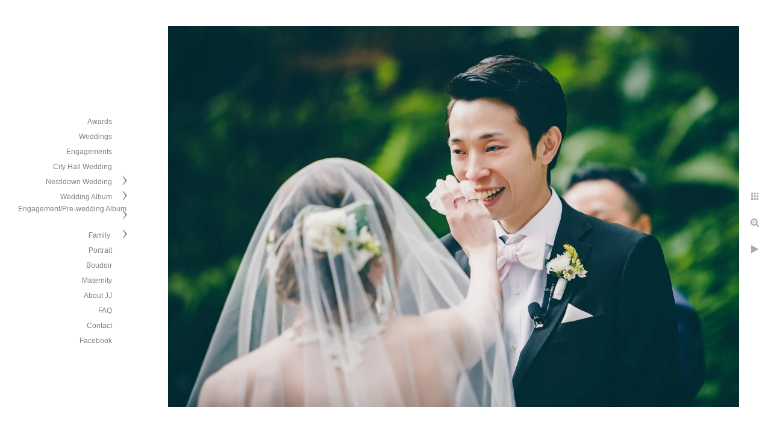

--- FILE ---
content_type: text/html; charset=utf-8
request_url: https://www.jjchenphotography.com/a43f1c1supw
body_size: 31917
content:
<!DOCTYPE html>
<!-- site by Good Gallery, www.goodgallery.com -->
<html class="no-js GalleryPage ">
<head>
<title>San Francisco Wedding Photographer - JJ Chen Photography</title>
<link rel="dns-prefetch" href="//cdn.goodgallery.com" />
<link rel="shortcut icon" href="//cdn.goodgallery.com/0dbf9925-8e79-4bb7-94ed-4f3aafa658f4/logo/2y19chzo/nj3arwyjx12.ico" />
<link rel="icon" href="//cdn.goodgallery.com/0dbf9925-8e79-4bb7-94ed-4f3aafa658f4/logo/2y19chzo/nj3arwyjx12.svg" sizes="any" type="image/svg+xml" />

 <meta name="robots" content="noarchive" /> 	 <link rel="canonical" href="https://www.jjchenphotography.com/a43f1c1supw" />
 <style type="text/css">.YB:before{content: attr(data-c);display: block;height: 150em;}</style><link rel="stylesheet" type="text/css" media="print" onload="if(media!='all')media='all'" href="//cdn.goodgallery.com/0dbf9925-8e79-4bb7-94ed-4f3aafa658f4/d/Desktop-YLXaCuLwZEpt_aWXx5BXxQ-2-cnLlpEaL5iQckVa5raULEw.css" />
<script type="text/javascript" src="//cdn.goodgallery.com/0dbf9925-8e79-4bb7-94ed-4f3aafa658f4/p/bundle-2teHGVEHG23F7yH4EM4Vng-20250629021656.js"></script>
<script type="text/javascript" src="//cdn.goodgallery.com/0dbf9925-8e79-4bb7-94ed-4f3aafa658f4/d/PageData-374y1qs8-3381970a-33ab-480c-ae56-38db2312b6aa-cnLlpEaL5iQckVa5raULEw-2.js"></script>
<!--[if lt IE 9]><script type="text/javascript" src="/admin/Scripts/jQuery.XDomainRequest.js"></script><![endif]-->

<meta property="og:url" content="https://www.jjchenphotography.com/a43f1c1supw" />
<meta property="og:type" content="website" />
<meta property="og:site_name" content="JJ Chen Photography" />
<meta property="og:image" content="https://cdn.goodgallery.com/0dbf9925-8e79-4bb7-94ed-4f3aafa658f4/r/1024/2fk9dp98/a43f1c1supw.jpg" />
<meta property="og:title" content="San Francisco Wedding Photographer - JJ Chen Photography" />
<meta property="og:description" />

<script type="application/ld+json">{ "@context": "http://schema.org", "@type": "BreadcrumbList", "itemListElement": [ { "@type": "ListItem", "position": "1", "item": { "@id": "https://www.jjchenphotography.com/", "name": "Home" } } ] }</script>

<style type="text/css" data-id="inline">
html.js, html.js body {margin:0;padding:0;}
.elementContainer img {width:100%}
ul.GalleryUIMenu {list-style: none;margin: 0;padding: 0} ul.GalleryUIMenu a {text-decoration: none} ul.GalleryUIMenu li {position: relative; white-space: nowrap}
.GalleryUISiteNavigation {background-color: rgba(0,0,0,0);width:225px}
.GalleryUIMenuTopLevel .GalleryUIMenu {display: inline-block} ul.GalleryUIMenu li, div.GalleryUIMenuSubMenuDiv li {text-transform:none}
.GalleryUIMenuTopLevel .GalleryUIMenu > li {padding: 3px 15px 3px 15px;border:0px solid #FFFFFF;border-left-width:0px;border-top-width:0px;white-space:normal;text-align:right}
.GalleryUIMenu > li {color:#808080;background-color:rgba(255, 255, 255, 1);font-size:12px;;position:relative}
.GalleryUIMenu > li > a {color:#808080} .GalleryUIMenu > li.Active > a {color:#000000}
.GalleryUIMenu > li.Active {color:#000000;background-color:rgba(255, 255, 255, 1)}
span.SubMenuArrow,span.SubMenuArrowLeft,span.SubMenuArrowRight,span.SubMenuArrowUp,span.SubMenuArrowDown {display:block;position:absolute;top:50%;right:10px;margin-top:-8px;height:16px;width:16px;background-color:transparent;} span.SubMenuArrowSizing {display:inline-block;width:26px;height:16px;opacity:0;margin-right:-2px;}

 .GalleryUISiteNavigation {position:fixed;top:0;left:0}
.GalleryUIMenuTopLevel .GalleryUIMenu {width:225px} .GalleryUISiteNavigation {height:100%}


html { font-family: 'Verdana', Tahoma, Segoe, sans-serif; }
.GalleryUIMenu, .GalleryUIMenu a { font-family: 'Verdana', Tahoma, Segoe, sans-serif; }
.PageTemplateText,.CaptionContainer,.PageInformationArea,.GGTextContent { font-family: 'Verdana', Tahoma, Segoe, sans-serif; }
h1, h2, h3, h4, h5, h6 { font-family: 'Verdana', Tahoma, Segoe, sans-serif;font-weight:700; }
.GalleryUIContainer .NameMark { font-family: 'Verdana', Tahoma, Segoe, sans-serif; }
.GalleryMenuContent .GGMenuPageHeading { font-family: 'Verdana', Tahoma, Segoe, sans-serif; }
.GMLabel { font-family: 'Verdana', Tahoma, Segoe, sans-serif; }
.GMTagline { font-family: 'Verdana', Tahoma, Segoe, sans-serif; }
div.GGForm label.SectionHeading { font-family: 'Verdana', Tahoma, Segoe, sans-serif; }
.GGHamburgerMenuLabel { font-family: 'Verdana', Tahoma, Segoe, sans-serif; }
h2 { font-family: 'Verdana', Tahoma, Segoe, sans-serif;font-weight:700; }
h3 { font-family: 'Verdana', Tahoma, Segoe, sans-serif;font-weight:700; }
h4 { font-family: 'Verdana', Tahoma, Segoe, sans-serif;font-weight:700; }
h5 { font-family: 'Verdana', Tahoma, Segoe, sans-serif;font-weight:700; }
h6 { font-family: 'Verdana', Tahoma, Segoe, sans-serif;font-weight:700; }
h1 { line-height: 1.45; text-transform: none; text-align: left; letter-spacing: 0px; }
h2 { line-height: 1.45; text-transform: none; text-align: left; letter-spacing: 0px;  }
h3 { line-height: 1.45; text-transform: none; text-align: left; letter-spacing: 0px; }
h4 { line-height: 1.45; text-transform: none; text-align: left; letter-spacing: 0px; }
h5 { line-height: 1.45; text-transform: none; text-align: left; letter-spacing: 0px; }
h6 { line-height: 1.45; text-transform: none; text-align: left; letter-spacing: 0px; }
.PageTemplateText,.CaptionContainer,.PageInformationArea,.GGTextContent { line-height: 1.45; text-transform: none; text-align: left; }
ul.GGBottomNavigation span { font-family: 'Verdana', Tahoma, Segoe, sans-serif; }
.GGTextContent .GGBreadCrumbs .GGBreadCrumb, .GGTextContent .GGBreadCrumb span { font-family: 'Verdana', Tahoma, Segoe, sans-serif; }


</style>
</head>
<body data-page-type="gallery" class="GalleryUIContainer" data-page-id="3381970a-33ab-480c-ae56-38db2312b6aa" data-tags="" data-menu-hash="cnLlpEaL5iQckVa5raULEw" data-settings-hash="YLXaCuLwZEpt_aWXx5BXxQ" data-fotomotoid="" data-imglocation="//cdn.goodgallery.com/0dbf9925-8e79-4bb7-94ed-4f3aafa658f4/" data-cdn="//cdn.goodgallery.com/0dbf9925-8e79-4bb7-94ed-4f3aafa658f4" data-stoken="374y1qs8" data-settingstemplateid="">
<div class="GalleryUIContentParent" data-pretagged="true">
<div class="GalleryUIContentContainer" data-pretagged="true">
<div class="GalleryUIContent" data-pretagged="true"><div class="CanvasContainer" data-id="a43f1c1supw" data-pretagged="true" style="overflow:hidden;"><div class="imgContainer" style="position:absolute;"><div class="dummy" style="padding-top:66.65%;"></div><div class="elementContainer" style="position:absolute;top:0;bottom:0;left:0;right:0;overflow:hidden;"><picture><source type="image/webp" sizes="137vw" srcset="//cdn.goodgallery.com/0dbf9925-8e79-4bb7-94ed-4f3aafa658f4/r/0200/2fk9dp98/a43f1c1supw.webp 200w, //cdn.goodgallery.com/0dbf9925-8e79-4bb7-94ed-4f3aafa658f4/r/0300/2fk9dp98/a43f1c1supw.webp 300w, //cdn.goodgallery.com/0dbf9925-8e79-4bb7-94ed-4f3aafa658f4/r/0480/2fk9dp98/a43f1c1supw.webp 480w, //cdn.goodgallery.com/0dbf9925-8e79-4bb7-94ed-4f3aafa658f4/r/0640/2fk9dp98/a43f1c1supw.webp 640w, //cdn.goodgallery.com/0dbf9925-8e79-4bb7-94ed-4f3aafa658f4/r/0800/2fk9dp98/a43f1c1supw.webp 800w, //cdn.goodgallery.com/0dbf9925-8e79-4bb7-94ed-4f3aafa658f4/r/1024/2fk9dp98/a43f1c1supw.webp 1024w, //cdn.goodgallery.com/0dbf9925-8e79-4bb7-94ed-4f3aafa658f4/r/1280/2fk9dp98/a43f1c1supw.webp 1280w, //cdn.goodgallery.com/0dbf9925-8e79-4bb7-94ed-4f3aafa658f4/r/1600/2fk9dp98/a43f1c1supw.webp 1600w, //cdn.goodgallery.com/0dbf9925-8e79-4bb7-94ed-4f3aafa658f4/r/1920/2fk9dp98/a43f1c1supw.webp 1920w" /><source type="image/jpeg" sizes="137vw" srcset="//cdn.goodgallery.com/0dbf9925-8e79-4bb7-94ed-4f3aafa658f4/r/0200/2fk9dp98/a43f1c1supw.jpg 200w, //cdn.goodgallery.com/0dbf9925-8e79-4bb7-94ed-4f3aafa658f4/r/0300/2fk9dp98/a43f1c1supw.jpg 300w, //cdn.goodgallery.com/0dbf9925-8e79-4bb7-94ed-4f3aafa658f4/r/0480/2fk9dp98/a43f1c1supw.jpg 480w, //cdn.goodgallery.com/0dbf9925-8e79-4bb7-94ed-4f3aafa658f4/r/0640/2fk9dp98/a43f1c1supw.jpg 640w, //cdn.goodgallery.com/0dbf9925-8e79-4bb7-94ed-4f3aafa658f4/r/0800/2fk9dp98/a43f1c1supw.jpg 800w, //cdn.goodgallery.com/0dbf9925-8e79-4bb7-94ed-4f3aafa658f4/r/1024/2fk9dp98/a43f1c1supw.jpg 1024w, //cdn.goodgallery.com/0dbf9925-8e79-4bb7-94ed-4f3aafa658f4/r/1280/2fk9dp98/a43f1c1supw.jpg 1280w, //cdn.goodgallery.com/0dbf9925-8e79-4bb7-94ed-4f3aafa658f4/r/1600/2fk9dp98/a43f1c1supw.jpg 1600w, //cdn.goodgallery.com/0dbf9925-8e79-4bb7-94ed-4f3aafa658f4/r/1920/2fk9dp98/a43f1c1supw.jpg 1920w" /><img src="//cdn.goodgallery.com/0dbf9925-8e79-4bb7-94ed-4f3aafa658f4/r/1024/2fk9dp98/a43f1c1supw.jpg" draggable="false" alt="" title="" srcset="//cdn.goodgallery.com/0dbf9925-8e79-4bb7-94ed-4f3aafa658f4/r/1024/2fk9dp98/a43f1c1supw.jpg, //cdn.goodgallery.com/0dbf9925-8e79-4bb7-94ed-4f3aafa658f4/r/1920/2fk9dp98/a43f1c1supw.jpg 2x" loading="lazy" /></picture></div></div></div></div>
</div>
<div class="prev"></div><div class="next"></div><span class="prev SingleImageHidden"></span><span class="next SingleImageHidden"></span>
<div class="GalleryUIThumbnailPanelContainerParent"></div>
</div>
        
<div class="GalleryUISiteNavigation"><a href="/" class="NavigationLogoTarget"><img src="[data-uri]" alt="JJ Chen Photography" title="JJ Chen Photography" border="0" style="padding: 20px 20px 40px 20px;" height="123" width="185"></a><div class="GalleryUIMenuTopLevel" data-predefined="true"><div class="GalleryUIMenuContainer" data-predefined="true"><ul class="GalleryUIMenu" data-predefined="true"><li data-pid="a4932ad7-a337-466d-8d4b-44c4c5d75444"><a href="/awards">Awards</a><span class="SubMenuArrowSizing"> </span></li><li data-pid="4f9e87ce-548f-46a4-bd5d-97f4f30ee323"><a href="/weddings">Weddings</a><span class="SubMenuArrowSizing"> </span></li><li data-pid="c9880c80-8371-4431-88e8-06c411d6f252"><a href="/engagements">Engagements</a><span class="SubMenuArrowSizing"> </span></li><li data-pid="91d168d8-e9b5-4695-8f2d-3328cd226ab3"><a href="/city-hall-wedding">City Hall Wedding</a><span class="SubMenuArrowSizing"> </span></li><li data-pid="705103e1-b743-47d8-ae38-17fa52dcc7a1"><a href="/nestldown-wedding">Nestldown Wedding</a><span class="SubMenuArrow"> </span><span class="SubMenuArrowSizing"> </span></li><li data-pid="814292ff-5284-4be4-8e26-07f904277363"><a href="/wedding-album">Wedding Album</a><span class="SubMenuArrow"> </span><span class="SubMenuArrowSizing"> </span></li><li data-pid="bb90e423-0fad-4757-9bf1-a6e934413b28"><a href="/engagementpre-wedding-album">Engagement/Pre-wedding Album</a><span class="SubMenuArrow"> </span><span class="SubMenuArrowSizing"> </span></li><li data-pid="cc522233-c09b-42ce-b72c-9c4564900b7f"><a href="/family">Family </a><span class="SubMenuArrow"> </span><span class="SubMenuArrowSizing"> </span></li><li data-pid="03b38fc2-8d3f-455c-88dd-282d7e569085"><a href="/portrait">Portrait</a><span class="SubMenuArrowSizing"> </span></li><li data-pid="2c15939f-9568-4ab0-97c3-edae066f5f2a"><a href="/boudoir">Boudoir</a><span class="SubMenuArrowSizing"> </span></li><li data-pid="75241923-0e61-4908-864a-82f32450264b"><a href="/maternity">Maternity</a><span class="SubMenuArrowSizing"> </span></li><li data-pid="2cd59d3d-3bc9-49f9-84ce-1e3593e9bb87"><a href="/jj">About JJ</a><span class="SubMenuArrowSizing"> </span></li><li data-pid="b3db2cf2-699d-409c-9822-4c2ad141b152"><a href="/faq">FAQ</a><span class="SubMenuArrowSizing"> </span></li><li data-pid="93dded36-9507-41f8-8837-615efea415ed"><a href="/contact">Contact</a><span class="SubMenuArrowSizing"> </span></li><li data-pid="230b87f6-54dc-4de8-9357-ca2f72c6e237"><a href="https://www.facebook.com/jjchenphotography">Facebook</a><span class="SubMenuArrowSizing"> </span></li></ul></div></div></div><div class="GalleryUIMenuSubLevel" style="opacity:0;display:none;z-index:10101;" data-pid="705103e1-b743-47d8-ae38-17fa52dcc7a1"><div class="GalleryUIMenuContainer"><ul class="GalleryUIMenu"><li data-pid="6a19b4c5-675d-4385-9b10-71bdfc07d943"><a href="/nestldown-wedding/oksana-bill">Oksana & Bill</a></li><li data-pid="452a6aff-7a2f-458e-9edd-f9185f6e5f7e"><a href="/nestldown-wedding/tammie-abhinav">Tammie & Abhinav</a></li><li data-pid="04e6eb46-9761-48ab-81a8-4679d14e4513"><a href="/nestldown-wedding/g">G & A</a></li><li data-pid="a2d89366-67e1-405c-8a98-377da6752287"><a href="/nestldown-wedding/michaela-chris">Michaela & Chris</a></li><li data-pid="d225b814-73c7-410f-8039-99b6a79fea19"><a href="/nestldown-wedding/sarah-ittai">Sarah & Ittai</a></li><li data-pid="70497890-b176-465e-b6da-b748bbd7f244"><a href="/nestldown-wedding/nicole-doug">Nicole & Doug</a></li><li data-pid="3fa06dce-9756-48a7-91a6-b058a5b2a027"><a href="/nestldown-wedding/rebecca-yang">Rebecca & Yang</a></li><li data-pid="c7b9a136-773b-48ef-85a4-fd222d6b1e0d"><a href="/nestldown-wedding/anne-cody">Anne & Cody</a></li><li data-pid="947fa9e6-34eb-4d3d-99d7-1a281185f1b1"><a href="/nestldown-wedding/rose-nilab">Rose & Nilab</a></li><li data-pid="36835f60-027a-4f2b-88d4-6600b6860133"><a href="/nestldown-wedding/phoebe-david">Phoebe & David </a></li><li data-pid="dc6cb565-e34b-4780-af68-2f09e988322e"><a href="/nestldown-wedding/elana-noah">Elana & Noah</a></li><li data-pid="d6344829-2df9-485c-9756-879e84aed633"><a href="/nestldown-wedding/grace-clay">Grace & Clay</a></li><li data-pid="c2bd9ab0-b821-418d-88ce-d86e90eefefa"><a href="/nestldown-wedding/monica-anil">Monica & Anil</a></li><li data-pid="50e91da0-60f1-4a24-8900-af3a59e5744a"><a href="/nestldown-wedding/jennifer-nathaniel">Jennifer & Nathaniel</a></li><li data-pid="fe6ffb9b-0e4c-4be6-ad2c-53b9d5f76abe"><a href="/nestldown-wedding/sunny-rashmi">Sunny & Rashmi</a></li><li data-pid="68c350d2-1f6a-46b3-8bbe-11eaa89772e1"><a href="/nestldown-wedding/jess-yoshi">Jess & Yoshi</a></li><li data-pid="8c068c94-dea3-4878-b057-f256f0a2efee"><a href="/nestldown-wedding/kat-andrew">Kat & Andrew</a></li><li data-pid="33fef31a-66ab-4214-8d0a-f6330385a4f6"><a href="/nestldown-wedding/elizabeth-george">Elizabeth & George</a></li><li data-pid="10c4c7dc-38ff-4f21-be05-b8ba3a33775b"><a href="/nestldown-wedding/lisa-casey">Lisa & Casey</a></li><li data-pid="988f6a3a-8ed2-4c9e-8555-e604d59b3cf9"><a href="/nestldown-wedding/jovi-patrick">Jovi & Patrick</a></li><li data-pid="a55b0902-92b2-429a-a70a-1245ad97cfe6"><a href="/nestldown-wedding/kseniya-joachim">Kseniya & Joachim</a></li><li data-pid="e9c44876-db8a-4b7d-820a-059797e87033"><a href="/nestldown-wedding/sonia-edward">Sonia & Edward </a></li><li data-pid="9c4b823d-5558-4edf-8241-5168bd16cbbd"><a href="/nestldown-wedding/sarah-david">Sarah & David</a></li><li data-pid="10f43580-94c1-4f51-807b-92d23b0c152f"><a href="/nestldown-wedding/tiffany-andy">Tiffany & Andy</a></li><li data-pid="1d4cdc15-81b3-4170-9baf-cc2a9c8c2eda"><a href="/nestldown-wedding/joy-lewis">Joy & Lewis</a></li><li data-pid="01d05081-fc8a-45ee-a407-1d8a5d230dfe"><a href="/nestldown-wedding/eva-scott">Eva & Scott</a></li><li data-pid="6e751c9c-44bf-4612-a222-539c671fa84b"><a href="/nestldown-wedding/katherine-brian">Katherine & Brian</a></li><li data-pid="936c9971-1eb1-45b1-8b9c-c42257369ed1"><a href="/nestldown-wedding/margi-cong">Margi & Cong</a></li><li data-pid="ff8d3f26-9b6d-4eed-b5f7-810fa7fe89c8"><a href="/nestldown-wedding/diane-zhenghao">Diane & Zhenghao</a></li><li data-pid="0a573858-8344-4cd1-bbd8-1010ef62bf9e"><a href="/nestldown-wedding/louann-angel">Louann & Angel</a></li><li data-pid="81e6babf-ed42-4637-a1c6-d0c50a6a4029"><a href="/nestldown-wedding/zhiqi-zhinan">Zhiqi & Zhinan</a></li><li data-pid="9a62efb8-0629-4643-bd70-a195eb2df977"><a href="/nestldown-wedding/serena-william">Serena & William</a></li></ul></div></div><div class="GalleryUIMenuSubLevel" style="opacity:0;display:none;z-index:10101;" data-pid="814292ff-5284-4be4-8e26-07f904277363"><div class="GalleryUIMenuContainer"><ul class="GalleryUIMenu"><li data-pid="d033fa4a-29b7-445d-9a3d-d7943e5e1274"><a href="/wedding-album/christine-shawn">Christine & Shawn</a></li><li data-pid="0bdf2a73-7142-4501-9373-891248c8da78"><a href="/wedding-album/gigi-anderson">Gigi & Anderson</a></li><li data-pid="cf1757b9-4a87-4a5a-b81d-c9e518163048"><a href="/wedding-album/leslie-joshua">Leslie & Joshua</a></li><li data-pid="4d122abf-7991-40e9-8342-bceee9192783"><a href="/wedding-album/tejal-simrat">Tejal & Simrat</a></li><li data-pid="258841a5-4283-4a91-9c63-5a626210d28b"><a href="/wedding-album/lyla-king">Lyla & King</a></li><li data-pid="6edbc156-e606-45ed-8c7a-242a628c20c8"><a href="/wedding-album/christine-alan">Christine & Alan</a></li><li data-pid="533e7d25-02c1-4349-a3be-9ffef092beed"><a href="/wedding-album/aysha-carlos">Aysha & Carlos</a></li><li data-pid="b518fb06-70ac-4e5a-92bd-faa10e6822f9"><a href="/wedding-album/britney-thomas">Britney & Thomas</a></li><li data-pid="41568e68-2a48-4983-9d9f-67021a7fb044"><a href="/wedding-album/connie-jack">Connie & Jack</a></li><li data-pid="d86f35a7-d86c-4f1d-a4b7-576cb07c4067"><a href="/wedding-album/emily-brandon">Emily & Brandon</a></li><li data-pid="45990ab8-698e-48b3-aac8-407bcd69c7e9"><a href="/wedding-album/julia-randy">Julia & Randy</a></li><li data-pid="80bbbb82-ee85-4f5c-93cc-2a8e49bb0288"><a href="/wedding-album/zhenni-kevin">Zhenni & Kevin</a></li><li data-pid="a683e2eb-4ec9-41f2-bb27-fd010e82d61d"><a href="/wedding-album/sandy-ethan">Sandy & Ethan</a></li><li data-pid="5da49803-8949-4c30-8825-6c8dd9757984"><a href="/wedding-album/rashmi-sunny">Rashmi & Sunny</a></li><li data-pid="b377d199-b906-406f-8d47-4af4f115f308"><a href="/wedding-album/wendy-albert">Wendy & Albert</a></li><li data-pid="54463dfa-7205-4600-86da-564fea3d50b5"><a href="/wedding-album/frances-chris">Frances & Chris</a></li><li data-pid="11007278-86a8-47bb-bcf7-0baccea98082"><a href="/wedding-album/lj-brian">LJ & Brian</a></li><li data-pid="37949bb5-46a3-45d6-856b-ca719752dfae"><a href="/wedding-album/mary-kyle">Mary & Kyle</a></li><li data-pid="effcde82-b1ea-46bf-a7a0-b46694d735de"><a href="/wedding-album/carrie-kevin">Carrie & Kevin </a></li><li data-pid="51382bc5-7e06-47f7-979d-cec7daa0ac2c"><a href="/wedding-album/nikki-ken">Nikki & Ken</a></li><li data-pid="4afa8ae7-3e35-4ced-a990-b539dc303930"><a href="/wedding-album/joanna-dave">Joanna & Dave</a></li><li data-pid="7a0778c8-fa4b-4804-91b1-d047b84915da"><a href="/wedding-album/sarah-ben">Sarah & Ben</a></li><li data-pid="bb14fec5-ea62-44a2-ab57-57cc8650d84e"><a href="/wedding-album/juliana-alex">Juliana & Alex</a></li><li data-pid="6f5bf53d-6aca-407a-919d-0b4eb2a6fae6"><a href="/wedding-album/amy-shunsuke">Amy & Shunsuke</a></li><li data-pid="dd569a2c-0335-46a1-b173-7ed047927669"><a href="/wedding-album/jin-chris">Jin & Chris</a></li><li data-pid="390c1242-b4e0-4f9c-a602-c044b332ced3"><a href="/wedding-album/jennifer-paul">Jennifer & Paul</a></li><li data-pid="18e03d4f-4aaf-4f8d-a99f-888885c075cd"><a href="/wedding-album/tingxue-karthik">Tingxue & Karthik</a></li><li data-pid="80fda7df-9d52-4c14-b62e-6cef9a7ed8d2"><a href="/wedding-album/yarely-bruce">Yarely & Bruce</a></li><li data-pid="4fe4c069-50e7-40ba-b608-fa0683594286"><a href="/wedding-album/cheng-chris">Cheng & Chris</a></li><li data-pid="1cf9f2e9-3220-4162-8d16-5cfb1a1faafa"><a href="/wedding-album/sarah-zhuwen">Sarah & Zhuwen</a></li><li data-pid="e7ba2bac-d58d-41f2-b524-dc1bd3d50659"><a href="/wedding-album/noemi-raine">Noemi & Raine</a></li><li data-pid="f7c9d92a-04d9-4dc1-9fe2-0653f250f0ad"><a href="/wedding-album/christina-jason">Christina & Jason</a></li><li data-pid="2b054752-22d0-4b95-bef3-b955f32bc66c"><a href="/wedding-album/sunny-zhenpeng">Sunny & Zhenpeng</a></li><li data-pid="4c24705a-5cf5-4cf1-b50f-96cac68464b6"><a href="/wedding-album/tiffany-willson">Tiffany & Willson</a></li></ul></div></div><div class="GalleryUIMenuSubLevel" style="opacity:0;display:none;z-index:10101;" data-pid="bb90e423-0fad-4757-9bf1-a6e934413b28"><div class="GalleryUIMenuContainer"><ul class="GalleryUIMenu"><li data-pid="cf5cb873-ec74-4dc9-9840-252c63425b0c"><a href="/engagementpre-wedding-album/yuliana-brendan">Yuliana & Brendan </a></li><li data-pid="562a2734-8ca5-47eb-a3fc-1055c967beae"><a href="/engagementpre-wedding-album/lisa-casey">Lisa & Casey</a></li><li data-pid="7c5a55a0-0a00-4e24-ada3-1c70a57044d2"><a href="/engagementpre-wedding-album/kaitlyn-duncan">Kaitlyn & Duncan</a></li><li data-pid="6b0ead81-ea2c-4ea3-b507-e1620bb7d24f"><a href="/engagementpre-wedding-album/emily-brandon">Emily & Brandon</a></li><li data-pid="95130ddc-501b-4578-95a6-17aa476e507f"><a href="/engagementpre-wedding-album/chaya-chris">Chaya & Chris</a></li><li data-pid="026178d4-0da3-4754-a3f2-d543a1786c57"><a href="/engagementpre-wedding-album/kseniya-joachim">Kseniya & Joachim</a></li><li data-pid="16473089-c36a-4106-8f3c-73077b2090b7"><a href="/engagementpre-wedding-album/carrie-kevin">Carrie & Kevin</a></li><li data-pid="c549f197-dc01-47fb-9b4b-2c951dabc2d6"><a href="/engagementpre-wedding-album/yitong-huangxuan">Yitong & Huangxuan</a></li><li data-pid="e7be5cd8-ca10-4893-9436-6dd24a3bd31f"><a href="/engagementpre-wedding-album/judy-joshua">Judy & Joshua</a></li><li data-pid="dba17ace-7f9f-4a8a-ad6d-8dc37bc63235"><a href="/engagementpre-wedding-album/yashi-nihit">Yashi & Nihit</a></li><li data-pid="5554d2d3-81ff-4044-b41d-efe258dfcd7c"><a href="/engagementpre-wedding-album/wendy-albert">Wendy & Albert</a></li><li data-pid="d846a7e5-e699-4daa-96d6-5234c3609bf4"><a href="/engagementpre-wedding-album/jess-yoshi">Jess & Yoshi</a></li><li data-pid="8d48a1b3-9906-47df-ba74-9c0c85bf44ba"><a href="/engagementpre-wedding-album/sandy-ethan">Sandy & Ethan</a></li><li data-pid="a6c315e7-6209-477c-bd3a-102e1b17b26c"><a href="/engagementpre-wedding-album/thao-minh">Thao & Minh</a></li><li data-pid="4551879e-8ed4-4b51-92a0-25ddb4897137"><a href="/engagementpre-wedding-album/sonia-andrew">Sonia & Andrew</a></li><li data-pid="2e15767d-d4f9-4820-bdd2-8c761c896946"><a href="/engagementpre-wedding-album/monique-connor">Monique & Connor</a></li><li data-pid="9bd2e7b3-4111-4a59-ac62-925773cb0f5d"><a href="/engagementpre-wedding-album/lyla-king">Lyla & King</a></li><li data-pid="41af84dd-076c-411d-bf93-526cdc68c3a6"><a href="/engagementpre-wedding-album/julia-randy">Julia & Randy</a></li><li data-pid="e9c4a369-830c-4084-a36e-7245650d8819"><a href="/engagementpre-wedding-album/brittany-ramon">Brittany & Ramon</a></li><li data-pid="182568ae-8b80-40ce-82c1-bbe207a86ac1"><a href="/engagementpre-wedding-album/g">G & A</a></li><li data-pid="2f00f3cd-0482-432d-bb79-da09d8959550"><a href="/engagementpre-wedding-album/dennice-nick">Dennice & Nick</a></li><li data-pid="d20c02f7-56ca-41b7-ac87-f6eb48b53c12"><a href="/engagementpre-wedding-album/christine-alan">Christine & Alan</a></li><li data-pid="2ad68ac2-818e-4daa-87df-92211df94311"><a href="/engagementpre-wedding-album/zheng-xinliang">Zheng & Xinliang</a></li><li data-pid="b33a77d9-13ee-406d-b2e9-2bb94886ae2f"><a href="/engagementpre-wedding-album/sunny-james">Sunny & James</a></li><li data-pid="56c6529b-2660-48f9-93ea-ec8273afc31d"><a href="/engagementpre-wedding-album/laura-ivan">Laura & Ivan</a></li><li data-pid="ba7f8896-9855-4c81-bc65-9fe81e17ae4f"><a href="/engagementpre-wedding-album/eva-scott">Eva & Scott</a></li><li data-pid="be5835de-eeaf-45ee-8bc5-a69577e8cf8b"><a href="/engagementpre-wedding-album/catherine-andy">Catherine & Andy</a></li><li data-pid="c955bb49-e8a8-4df8-a8c6-0e132f5cacc1"><a href="/engagementpre-wedding-album/yvonne-davis">Yvonne & Davis</a></li><li data-pid="96395b13-9de5-4a0c-9afe-346454d36ee6"><a href="/engagementpre-wedding-album/margi-cong">Margi & Cong</a></li><li data-pid="015ad06a-1daf-431c-bd81-d8f1efd100b0"><a href="/engagementpre-wedding-album/joy-lewis">Joy & Lewis</a></li><li data-pid="77e50c39-bee7-4a55-8ecc-db044ea330a9"><a href="/engagementpre-wedding-album/aysha-carlos">Aysha & Carlos</a></li><li data-pid="1d6fed2c-a2bd-407d-985b-87966cd75aeb"><a href="/engagementpre-wedding-album/lj-brian">LJ & Brian</a></li><li data-pid="f6f74a76-9e9c-4b6b-a064-c9887c8c1681"><a href="/engagementpre-wedding-album/katherine-brian">Katherine & Brian</a></li><li data-pid="5074167e-0691-4123-8988-3b12470b3ed8"><a href="/engagementpre-wedding-album/tori-ed">Tori & Ed</a></li><li data-pid="84317b86-4c7d-4699-85be-21ceaca422a5"><a href="/engagementpre-wedding-album/cheng-chris">Cheng & Chris</a></li><li data-pid="b14b622d-9853-41ff-b8de-534fa79626c5"><a href="/engagementpre-wedding-album/marielena-steve">Marielena & Steve</a></li><li data-pid="87bd78c6-d18e-4f99-aef0-b8af4c68748c"><a href="/engagementpre-wedding-album/kevin-lucy">Kevin & Lucy</a></li><li data-pid="f192968b-58ed-461c-ac6a-328b1f44b2d1"><a href="/engagementpre-wedding-album/ali-dennis">Ali & Dennis</a></li></ul></div></div><div class="GalleryUIMenuSubLevel" style="opacity:0;display:none;z-index:10101;" data-pid="cc522233-c09b-42ce-b72c-9c4564900b7f"><div class="GalleryUIMenuContainer"><ul class="GalleryUIMenu"><li data-pid="2fc8e854-669a-4506-b915-a333fa54584b"><a href="/family/annie-family">Annie & Her Family</a></li><li data-pid="f35c492d-89f8-41d8-a606-e02cd24fec42"><a href="/family/diana-family">Diana & Her Family</a></li><li data-pid="fb5ab68e-2634-4f48-a9be-431fbb568b06"><a href="/family/rosalyn-chris">Rosalyn & Chris</a></li><li data-pid="afd059e2-3657-4145-a8c2-926fad4d2e30"><a href="/family/david-family">David & His Family</a></li><li data-pid="dc6bc86b-6b43-4020-ae82-3e5d697a6f36"><a href="/family/alice-tyler">Alice & Tyler</a></li><li data-pid="6360bd01-5d32-4b5a-9d04-b2aa1e94c59a"><a href="/family/jesscia-ali">Jesscia & Ali</a></li><li data-pid="0b7840a2-941b-49c8-ae13-25c2a8bc9011"><a href="/family/daphne-family">Daphne & Her Family</a></li><li data-pid="8cd360d2-2d7d-4b6b-aefb-af856fb91242"><a href="/family/wendy-family">Wendy & Her Family</a></li><li data-pid="32ebea25-a721-4ee4-9b8d-4b3fc7c4a448"><a href="/family/stefanie-fernando">Stefanie & Fernando</a></li><li data-pid="ed43a2bb-22dc-4c56-aa74-32e59b204152"><a href="/family/nikki-kendrick">Nikki & Kendrick</a></li><li data-pid="2995717a-3654-48a4-bc1c-2d00da9642a6"><a href="/family/margi-cong">Margi & Cong</a></li><li data-pid="9ebd9a52-de4f-4da7-962e-6569c1176969"><a href="/family/wanying-family">Wanying & Her Family</a></li><li data-pid="32d8ec48-ef02-44e7-ad15-4df67675e6cf"><a href="/family/wanying-hang">Wanying & Hang</a></li><li data-pid="3d7346ca-ab83-4250-8ed1-bb3579d9d019"><a href="/family/vladas-birthday-party">Vlada's Birthday Party</a></li><li data-pid="6aed9625-8a68-46bc-a147-e6703d86d78f"><a href="/family/sayantani-family">Sayantani & Her Family</a></li><li data-pid="0c59f923-9bbf-44aa-b072-4646616c7635"><a href="/family/patricia-corey">Patricia & Corey</a></li><li data-pid="6408a3eb-511c-4946-9242-737e5c90331d"><a href="/family/lj-family">LJ & Her Family</a></li><li data-pid="9f172425-5320-4a33-a25c-cd06ee10b5b8"><a href="/family/xuege-family">Xuege & Her Family</a></li><li data-pid="e1553ed9-8a7f-4bf3-b969-bc1e8b279397"><a href="/family/tatiana-family">Tatiana & Her Family</a></li><li data-pid="1f583d7c-191c-48ac-a00e-9333fc58d417"><a href="/family/sherry-herfamily">Sherry_HerFamily</a></li><li data-pid="a55c50a3-00cc-4809-839e-75fd551958ac"><a href="/family/gabi-eddie">Gabi & Eddie</a></li><li data-pid="f998dfd0-cd7a-42f8-aaa7-4eeb452fd560"><a href="/family/stefanie-family">Stefanie & her family</a></li><li data-pid="7de087ab-c30f-46bc-a855-acf293f6d8f2"><a href="/family/nella-danny">Nella & Danny</a></li><li data-pid="23b5e982-ccfe-4668-9a80-c07a057aa6d6"><a href="/family/saya-family">Saya & Her Family</a></li><li data-pid="99c09b19-f74f-45f5-a802-20fc53a69d8d"><a href="/family/jennifer-leo">Jennifer & Leo</a></li></ul></div></div>
     

</body>
</html>


--- FILE ---
content_type: text/javascript
request_url: https://cdn.goodgallery.com/0dbf9925-8e79-4bb7-94ed-4f3aafa658f4/d/PageData-374y1qs8-3381970a-33ab-480c-ae56-38db2312b6aa-cnLlpEaL5iQckVa5raULEw-2.js
body_size: 46499
content:
var GGData=GGData||{};GGData['Menu-cnLlpEaL5iQckVa5raULEw']=GGData['Menu-cnLlpEaL5iQckVa5raULEw']||[{"PageID":"3381970a-33ab-480c-ae56-38db2312b6aa","Name":"Home","Link":"/","ParentID":null,"SortOrder":0,"Children":[],"Active":false,"Count":0,"Hash":"YLXaCuLwZEpt_aWXx5BXxQ","SettingsPageID":"5c6bdd65-fa06-473b-8793-bc175abdeec2","GalleryID":"5baecfd1-2c85-410b-a29e-816dbb10f2ee","CalculatedPageTypeID":2,"RedirectLink":null,"IsThumbnailPage":false,"PageURL":"/","Description":"","PageInformationTop":null,"PageInformation":null,"Title":"San Francisco Wedding Photographer","ShowOnMenu":false,"IsHomePage":true,"NewWindow":false,"RightClickImageProtection":true,"NextPageID":null,"PreviousPageID":null,"PageThumbnails":[],"LastImage":"wese0n30vi5","FirstImage":"o24qu2i41zj","CopyProtectionID":4,"AllowIndexing":true,"VideoURL":null,"DisplayAsThumbnails":false,"ShowOnBottomNavigation":false,"GHash":"2l4x7M2UpNt2s3dQXJIXEw","THash":"2l4x7M2UpNt2s3dQXJIXEw","SocialNetworkData":null,"NoFollow":false,"ShowCoverImage":false,"DisableThumbnailCaptions":false,"LandingPage":false},{"PageID":"a4932ad7-a337-466d-8d4b-44c4c5d75444","Name":"Awards","Link":"/awards","ParentID":null,"SortOrder":100,"Children":[],"Active":false,"Count":0,"Hash":"YLXaCuLwZEpt_aWXx5BXxQ","SettingsPageID":"5c6bdd65-fa06-473b-8793-bc175abdeec2","GalleryID":"183665cc-aab5-43e1-9cf7-094249bfb215","CalculatedPageTypeID":2,"RedirectLink":null,"IsThumbnailPage":false,"PageURL":"/awards","Description":null,"PageInformationTop":null,"PageInformation":null,"Title":"Awards","ShowOnMenu":true,"IsHomePage":false,"NewWindow":false,"RightClickImageProtection":true,"NextPageID":null,"PreviousPageID":null,"PageThumbnails":[],"LastImage":"tjbgxl2nhzv","FirstImage":"s1nlha1paqs","CopyProtectionID":4,"AllowIndexing":true,"VideoURL":null,"DisplayAsThumbnails":false,"ShowOnBottomNavigation":true,"GHash":"Vfq18uSwfQ2z6jdvOSn1lw","THash":"Vfq18uSwfQ2z6jdvOSn1lw","SocialNetworkData":null,"NoFollow":false,"ShowCoverImage":false,"DisableThumbnailCaptions":false,"LandingPage":false},{"PageID":"4f9e87ce-548f-46a4-bd5d-97f4f30ee323","Name":"Weddings","Link":"/weddings","ParentID":null,"SortOrder":200,"Children":[],"Active":false,"Count":0,"Hash":"YLXaCuLwZEpt_aWXx5BXxQ","SettingsPageID":"5c6bdd65-fa06-473b-8793-bc175abdeec2","GalleryID":"5baecfd1-2c85-410b-a29e-816dbb10f2ee","CalculatedPageTypeID":2,"RedirectLink":null,"IsThumbnailPage":false,"PageURL":"/weddings","Description":null,"PageInformationTop":null,"PageInformation":null,"Title":"Weddings","ShowOnMenu":true,"IsHomePage":false,"NewWindow":false,"RightClickImageProtection":true,"NextPageID":null,"PreviousPageID":null,"PageThumbnails":[],"LastImage":"wese0n30vi5","FirstImage":"o24qu2i41zj","CopyProtectionID":4,"AllowIndexing":true,"VideoURL":null,"DisplayAsThumbnails":true,"ShowOnBottomNavigation":true,"GHash":"2l4x7M2UpNt2s3dQXJIXEw","THash":"2l4x7M2UpNt2s3dQXJIXEw","SocialNetworkData":null,"NoFollow":false,"ShowCoverImage":false,"DisableThumbnailCaptions":false,"LandingPage":false},{"PageID":"c9880c80-8371-4431-88e8-06c411d6f252","Name":"Engagements","Link":"/engagements","ParentID":null,"SortOrder":300,"Children":[],"Active":false,"Count":0,"Hash":"YLXaCuLwZEpt_aWXx5BXxQ","SettingsPageID":"5c6bdd65-fa06-473b-8793-bc175abdeec2","GalleryID":"c83eb0dd-21a3-4580-9a59-22ee4409d178","CalculatedPageTypeID":2,"RedirectLink":null,"IsThumbnailPage":false,"PageURL":"/engagements","Description":null,"PageInformationTop":null,"PageInformation":null,"Title":"Engagements","ShowOnMenu":true,"IsHomePage":false,"NewWindow":false,"RightClickImageProtection":true,"NextPageID":null,"PreviousPageID":null,"PageThumbnails":[],"LastImage":"oxhtt2hqj3g","FirstImage":"322fvphsabb","CopyProtectionID":4,"AllowIndexing":true,"VideoURL":null,"DisplayAsThumbnails":false,"ShowOnBottomNavigation":true,"GHash":"0gwVD2pVKM32nQVnq3eIVg","THash":"0gwVD2pVKM32nQVnq3eIVg","SocialNetworkData":null,"NoFollow":false,"ShowCoverImage":false,"DisableThumbnailCaptions":false,"LandingPage":false},{"PageID":"91d168d8-e9b5-4695-8f2d-3328cd226ab3","Name":"City Hall Wedding","Link":"/city-hall-wedding","ParentID":null,"SortOrder":400,"Children":[],"Active":false,"Count":0,"Hash":"YLXaCuLwZEpt_aWXx5BXxQ","SettingsPageID":"5c6bdd65-fa06-473b-8793-bc175abdeec2","GalleryID":"ec17fd86-5430-413a-bf05-0c812f2300b6","CalculatedPageTypeID":2,"RedirectLink":null,"IsThumbnailPage":false,"PageURL":"/city-hall-wedding","Description":null,"PageInformationTop":null,"PageInformation":null,"Title":"City Hall Wedding","ShowOnMenu":true,"IsHomePage":false,"NewWindow":false,"RightClickImageProtection":true,"NextPageID":null,"PreviousPageID":null,"PageThumbnails":[],"LastImage":"mnigaqy1wgw","FirstImage":"mel3s1ogoay","CopyProtectionID":4,"AllowIndexing":true,"VideoURL":null,"DisplayAsThumbnails":true,"ShowOnBottomNavigation":true,"GHash":"J_t_uz_FKgSJUmqlGltBJw","THash":"J_t_uz_FKgSJUmqlGltBJw","SocialNetworkData":null,"NoFollow":false,"ShowCoverImage":false,"DisableThumbnailCaptions":false,"LandingPage":false},{"PageID":"705103e1-b743-47d8-ae38-17fa52dcc7a1","Name":"Nestldown Wedding","Link":"/nestldown-wedding","ParentID":null,"SortOrder":500,"Children":[{"PageID":"6a19b4c5-675d-4385-9b10-71bdfc07d943","Name":"Oksana \u0026 Bill","Link":"/nestldown-wedding/oksana-bill","ParentID":"705103e1-b743-47d8-ae38-17fa52dcc7a1","SortOrder":0,"Children":[],"Active":false,"Count":0,"Hash":"YLXaCuLwZEpt_aWXx5BXxQ","SettingsPageID":"5c6bdd65-fa06-473b-8793-bc175abdeec2","GalleryID":"74e257fa-718c-42a1-8a5d-f6caa74e0cfc","CalculatedPageTypeID":2,"RedirectLink":null,"IsThumbnailPage":false,"PageURL":"/nestldown-wedding/oksana-bill","Description":null,"PageInformationTop":null,"PageInformation":null,"Title":"Oksana \u0026 Bill","ShowOnMenu":true,"IsHomePage":false,"NewWindow":false,"RightClickImageProtection":true,"NextPageID":null,"PreviousPageID":null,"PageThumbnails":[],"LastImage":"spzagnrlx2o","FirstImage":"u01452zxxzh","CopyProtectionID":3,"AllowIndexing":true,"VideoURL":null,"DisplayAsThumbnails":false,"ShowOnBottomNavigation":true,"GHash":"bYNswFKcQ0vVC8pnBj5i7w","THash":"bYNswFKcQ0vVC8pnBj5i7w","SocialNetworkData":null,"NoFollow":false,"ShowCoverImage":false,"DisableThumbnailCaptions":false,"LandingPage":false},{"PageID":"452a6aff-7a2f-458e-9edd-f9185f6e5f7e","Name":"Tammie \u0026 Abhinav","Link":"/nestldown-wedding/tammie-abhinav","ParentID":"705103e1-b743-47d8-ae38-17fa52dcc7a1","SortOrder":100,"Children":[],"Active":false,"Count":0,"Hash":"YLXaCuLwZEpt_aWXx5BXxQ","SettingsPageID":"5c6bdd65-fa06-473b-8793-bc175abdeec2","GalleryID":"07153032-2383-4f4f-9dbd-5127596fe2f7","CalculatedPageTypeID":2,"RedirectLink":null,"IsThumbnailPage":false,"PageURL":"/nestldown-wedding/tammie-abhinav","Description":null,"PageInformationTop":null,"PageInformation":null,"Title":"Tammie \u0026 Abhinav","ShowOnMenu":true,"IsHomePage":false,"NewWindow":false,"RightClickImageProtection":true,"NextPageID":null,"PreviousPageID":null,"PageThumbnails":[],"LastImage":"l0ldfk24cvn","FirstImage":"q2ppxenqnql","CopyProtectionID":3,"AllowIndexing":true,"VideoURL":null,"DisplayAsThumbnails":false,"ShowOnBottomNavigation":true,"GHash":"u4FGYGCtjaXxZjZh2m8r4g","THash":"u4FGYGCtjaXxZjZh2m8r4g","SocialNetworkData":null,"NoFollow":false,"ShowCoverImage":false,"DisableThumbnailCaptions":false,"LandingPage":false},{"PageID":"04e6eb46-9761-48ab-81a8-4679d14e4513","Name":"G \u0026 A","Link":"/nestldown-wedding/g","ParentID":"705103e1-b743-47d8-ae38-17fa52dcc7a1","SortOrder":200,"Children":[],"Active":false,"Count":0,"Hash":"YLXaCuLwZEpt_aWXx5BXxQ","SettingsPageID":"5c6bdd65-fa06-473b-8793-bc175abdeec2","GalleryID":"75914c39-1584-4232-a811-33fa4834b96a","CalculatedPageTypeID":2,"RedirectLink":null,"IsThumbnailPage":false,"PageURL":"/nestldown-wedding/g","Description":null,"PageInformationTop":null,"PageInformation":null,"Title":"G \u0026 A","ShowOnMenu":true,"IsHomePage":false,"NewWindow":false,"RightClickImageProtection":true,"NextPageID":null,"PreviousPageID":null,"PageThumbnails":[],"LastImage":"jendrmqfqwu","FirstImage":"ydbfrwfxnmr","CopyProtectionID":4,"AllowIndexing":true,"VideoURL":null,"DisplayAsThumbnails":false,"ShowOnBottomNavigation":true,"GHash":"Fd9AKTwErqfSvDArUgfMIQ","THash":"Fd9AKTwErqfSvDArUgfMIQ","SocialNetworkData":null,"NoFollow":false,"ShowCoverImage":false,"DisableThumbnailCaptions":false,"LandingPage":false},{"PageID":"a2d89366-67e1-405c-8a98-377da6752287","Name":"Michaela \u0026 Chris","Link":"/nestldown-wedding/michaela-chris","ParentID":"705103e1-b743-47d8-ae38-17fa52dcc7a1","SortOrder":300,"Children":[],"Active":false,"Count":0,"Hash":"YLXaCuLwZEpt_aWXx5BXxQ","SettingsPageID":"5c6bdd65-fa06-473b-8793-bc175abdeec2","GalleryID":"d1fc75fc-60ef-4266-8041-40669b391348","CalculatedPageTypeID":2,"RedirectLink":null,"IsThumbnailPage":false,"PageURL":"/nestldown-wedding/michaela-chris","Description":null,"PageInformationTop":null,"PageInformation":null,"Title":"Michaela \u0026 Chris","ShowOnMenu":true,"IsHomePage":false,"NewWindow":false,"RightClickImageProtection":true,"NextPageID":null,"PreviousPageID":null,"PageThumbnails":[],"LastImage":"fp2vpgwwvf2","FirstImage":"wdfkanwzmtl","CopyProtectionID":3,"AllowIndexing":true,"VideoURL":null,"DisplayAsThumbnails":false,"ShowOnBottomNavigation":true,"GHash":"XCETB41Uc4X4GclrPEun7g","THash":"XCETB41Uc4X4GclrPEun7g","SocialNetworkData":null,"NoFollow":false,"ShowCoverImage":false,"DisableThumbnailCaptions":false,"LandingPage":false},{"PageID":"d225b814-73c7-410f-8039-99b6a79fea19","Name":"Sarah \u0026 Ittai","Link":"/nestldown-wedding/sarah-ittai","ParentID":"705103e1-b743-47d8-ae38-17fa52dcc7a1","SortOrder":400,"Children":[],"Active":false,"Count":0,"Hash":"YLXaCuLwZEpt_aWXx5BXxQ","SettingsPageID":"5c6bdd65-fa06-473b-8793-bc175abdeec2","GalleryID":"ce4df01b-f6bf-45e6-a371-f30e1a38d572","CalculatedPageTypeID":2,"RedirectLink":null,"IsThumbnailPage":false,"PageURL":"/nestldown-wedding/sarah-ittai","Description":null,"PageInformationTop":null,"PageInformation":null,"Title":"Sarah \u0026 Ittai","ShowOnMenu":true,"IsHomePage":false,"NewWindow":false,"RightClickImageProtection":true,"NextPageID":null,"PreviousPageID":null,"PageThumbnails":[],"LastImage":"443nabzxt0v","FirstImage":"0hix2ai5cmw","CopyProtectionID":3,"AllowIndexing":true,"VideoURL":null,"DisplayAsThumbnails":false,"ShowOnBottomNavigation":true,"GHash":"JYwpVLho4PlEtWDVnN5DVQ","THash":"JYwpVLho4PlEtWDVnN5DVQ","SocialNetworkData":null,"NoFollow":false,"ShowCoverImage":false,"DisableThumbnailCaptions":false,"LandingPage":false},{"PageID":"70497890-b176-465e-b6da-b748bbd7f244","Name":"Nicole \u0026 Doug","Link":"/nestldown-wedding/nicole-doug","ParentID":"705103e1-b743-47d8-ae38-17fa52dcc7a1","SortOrder":500,"Children":[],"Active":false,"Count":0,"Hash":"YLXaCuLwZEpt_aWXx5BXxQ","SettingsPageID":"5c6bdd65-fa06-473b-8793-bc175abdeec2","GalleryID":"1906a261-7d90-409f-a061-39063e85f1a2","CalculatedPageTypeID":2,"RedirectLink":null,"IsThumbnailPage":false,"PageURL":"/nestldown-wedding/nicole-doug","Description":null,"PageInformationTop":null,"PageInformation":null,"Title":"Nicole \u0026 Doug","ShowOnMenu":true,"IsHomePage":false,"NewWindow":false,"RightClickImageProtection":true,"NextPageID":null,"PreviousPageID":null,"PageThumbnails":[],"LastImage":"s13bv5bnpel","FirstImage":"iztrsjujw0w","CopyProtectionID":3,"AllowIndexing":true,"VideoURL":null,"DisplayAsThumbnails":false,"ShowOnBottomNavigation":true,"GHash":"CfQdDGcRb56cTtnEYOoeAQ","THash":"CfQdDGcRb56cTtnEYOoeAQ","SocialNetworkData":null,"NoFollow":false,"ShowCoverImage":false,"DisableThumbnailCaptions":false,"LandingPage":false},{"PageID":"3fa06dce-9756-48a7-91a6-b058a5b2a027","Name":"Rebecca \u0026 Yang","Link":"/nestldown-wedding/rebecca-yang","ParentID":"705103e1-b743-47d8-ae38-17fa52dcc7a1","SortOrder":600,"Children":[],"Active":false,"Count":0,"Hash":"YLXaCuLwZEpt_aWXx5BXxQ","SettingsPageID":"5c6bdd65-fa06-473b-8793-bc175abdeec2","GalleryID":"a3c9fb9f-301e-48e4-b61d-93d48093da3b","CalculatedPageTypeID":2,"RedirectLink":null,"IsThumbnailPage":false,"PageURL":"/nestldown-wedding/rebecca-yang","Description":null,"PageInformationTop":null,"PageInformation":null,"Title":"Rebecca \u0026 Yang","ShowOnMenu":true,"IsHomePage":false,"NewWindow":false,"RightClickImageProtection":true,"NextPageID":null,"PreviousPageID":null,"PageThumbnails":[],"LastImage":"q4ef3teazld","FirstImage":"xa3pfscatnv","CopyProtectionID":3,"AllowIndexing":true,"VideoURL":null,"DisplayAsThumbnails":false,"ShowOnBottomNavigation":true,"GHash":"v7Y6z57D5sfbABZHMpuTrg","THash":"v7Y6z57D5sfbABZHMpuTrg","SocialNetworkData":null,"NoFollow":false,"ShowCoverImage":false,"DisableThumbnailCaptions":false,"LandingPage":false},{"PageID":"c7b9a136-773b-48ef-85a4-fd222d6b1e0d","Name":"Anne \u0026 Cody","Link":"/nestldown-wedding/anne-cody","ParentID":"705103e1-b743-47d8-ae38-17fa52dcc7a1","SortOrder":700,"Children":[],"Active":false,"Count":0,"Hash":"YLXaCuLwZEpt_aWXx5BXxQ","SettingsPageID":"5c6bdd65-fa06-473b-8793-bc175abdeec2","GalleryID":"1b587b50-800a-4c47-a247-c03e42fd68bf","CalculatedPageTypeID":2,"RedirectLink":null,"IsThumbnailPage":false,"PageURL":"/nestldown-wedding/anne-cody","Description":null,"PageInformationTop":null,"PageInformation":null,"Title":"Anne \u0026 Cody","ShowOnMenu":true,"IsHomePage":false,"NewWindow":false,"RightClickImageProtection":true,"NextPageID":null,"PreviousPageID":null,"PageThumbnails":[],"LastImage":"kyx42axljqg","FirstImage":"coofart3kiu","CopyProtectionID":3,"AllowIndexing":true,"VideoURL":null,"DisplayAsThumbnails":false,"ShowOnBottomNavigation":true,"GHash":"YVMczKmbYsDpeydUBQjuXw","THash":"YVMczKmbYsDpeydUBQjuXw","SocialNetworkData":null,"NoFollow":false,"ShowCoverImage":false,"DisableThumbnailCaptions":false,"LandingPage":false},{"PageID":"947fa9e6-34eb-4d3d-99d7-1a281185f1b1","Name":"Rose \u0026 Nilab","Link":"/nestldown-wedding/rose-nilab","ParentID":"705103e1-b743-47d8-ae38-17fa52dcc7a1","SortOrder":800,"Children":[],"Active":false,"Count":0,"Hash":"YLXaCuLwZEpt_aWXx5BXxQ","SettingsPageID":"5c6bdd65-fa06-473b-8793-bc175abdeec2","GalleryID":"9dc3325b-b462-4e29-818e-83b3f2e0a357","CalculatedPageTypeID":2,"RedirectLink":null,"IsThumbnailPage":false,"PageURL":"/nestldown-wedding/rose-nilab","Description":null,"PageInformationTop":null,"PageInformation":null,"Title":"Rose \u0026 Nilab","ShowOnMenu":true,"IsHomePage":false,"NewWindow":false,"RightClickImageProtection":true,"NextPageID":null,"PreviousPageID":null,"PageThumbnails":[],"LastImage":"oaisg1g3lse","FirstImage":"bhjj1noz2aw","CopyProtectionID":3,"AllowIndexing":true,"VideoURL":null,"DisplayAsThumbnails":false,"ShowOnBottomNavigation":true,"GHash":"CNvjGoZDDKguhO-DzK7yng","THash":"CNvjGoZDDKguhO-DzK7yng","SocialNetworkData":null,"NoFollow":false,"ShowCoverImage":false,"DisableThumbnailCaptions":false,"LandingPage":false},{"PageID":"36835f60-027a-4f2b-88d4-6600b6860133","Name":"Phoebe \u0026 David ","Link":"/nestldown-wedding/phoebe-david","ParentID":"705103e1-b743-47d8-ae38-17fa52dcc7a1","SortOrder":900,"Children":[],"Active":false,"Count":0,"Hash":"YLXaCuLwZEpt_aWXx5BXxQ","SettingsPageID":"5c6bdd65-fa06-473b-8793-bc175abdeec2","GalleryID":"5d373357-4ce5-4f77-b8c8-c61e459222b5","CalculatedPageTypeID":2,"RedirectLink":null,"IsThumbnailPage":false,"PageURL":"/nestldown-wedding/phoebe-david","Description":null,"PageInformationTop":null,"PageInformation":null,"Title":"Phoebe \u0026 David ","ShowOnMenu":true,"IsHomePage":false,"NewWindow":false,"RightClickImageProtection":true,"NextPageID":null,"PreviousPageID":null,"PageThumbnails":[],"LastImage":"zm10qmuw0oa","FirstImage":"kn1uolxso3q","CopyProtectionID":3,"AllowIndexing":true,"VideoURL":null,"DisplayAsThumbnails":false,"ShowOnBottomNavigation":true,"GHash":"B5mgx8VkENCyVLzY2oeCSA","THash":"B5mgx8VkENCyVLzY2oeCSA","SocialNetworkData":null,"NoFollow":false,"ShowCoverImage":false,"DisableThumbnailCaptions":false,"LandingPage":false},{"PageID":"dc6cb565-e34b-4780-af68-2f09e988322e","Name":"Elana \u0026 Noah","Link":"/nestldown-wedding/elana-noah","ParentID":"705103e1-b743-47d8-ae38-17fa52dcc7a1","SortOrder":1000,"Children":[],"Active":false,"Count":0,"Hash":"YLXaCuLwZEpt_aWXx5BXxQ","SettingsPageID":"5c6bdd65-fa06-473b-8793-bc175abdeec2","GalleryID":"5c0fc259-50b0-4511-b413-2bb18f156345","CalculatedPageTypeID":2,"RedirectLink":null,"IsThumbnailPage":false,"PageURL":"/nestldown-wedding/elana-noah","Description":null,"PageInformationTop":null,"PageInformation":null,"Title":"Elana \u0026 Noah","ShowOnMenu":true,"IsHomePage":false,"NewWindow":false,"RightClickImageProtection":true,"NextPageID":null,"PreviousPageID":null,"PageThumbnails":[],"LastImage":"1vzutisafeo","FirstImage":"4sn5z1djjp1","CopyProtectionID":3,"AllowIndexing":true,"VideoURL":null,"DisplayAsThumbnails":false,"ShowOnBottomNavigation":true,"GHash":"VCQuBvmOUn0qf8Ffxr0KVA","THash":"VCQuBvmOUn0qf8Ffxr0KVA","SocialNetworkData":null,"NoFollow":false,"ShowCoverImage":false,"DisableThumbnailCaptions":false,"LandingPage":false},{"PageID":"d6344829-2df9-485c-9756-879e84aed633","Name":"Grace \u0026 Clay","Link":"/nestldown-wedding/grace-clay","ParentID":"705103e1-b743-47d8-ae38-17fa52dcc7a1","SortOrder":1100,"Children":[],"Active":false,"Count":0,"Hash":"YLXaCuLwZEpt_aWXx5BXxQ","SettingsPageID":"5c6bdd65-fa06-473b-8793-bc175abdeec2","GalleryID":"5a35a93e-05e7-485e-9c05-ebc7f284bc57","CalculatedPageTypeID":2,"RedirectLink":null,"IsThumbnailPage":false,"PageURL":"/nestldown-wedding/grace-clay","Description":null,"PageInformationTop":null,"PageInformation":null,"Title":"Grace \u0026 Clay","ShowOnMenu":true,"IsHomePage":false,"NewWindow":false,"RightClickImageProtection":true,"NextPageID":null,"PreviousPageID":null,"PageThumbnails":[],"LastImage":"hf4vicjmbxs","FirstImage":"lui45gnhrhp","CopyProtectionID":3,"AllowIndexing":true,"VideoURL":null,"DisplayAsThumbnails":false,"ShowOnBottomNavigation":true,"GHash":"hyNtCdsMu5DT90yL9GgX3A","THash":"hyNtCdsMu5DT90yL9GgX3A","SocialNetworkData":null,"NoFollow":false,"ShowCoverImage":false,"DisableThumbnailCaptions":false,"LandingPage":false},{"PageID":"c2bd9ab0-b821-418d-88ce-d86e90eefefa","Name":"Monica \u0026 Anil","Link":"/nestldown-wedding/monica-anil","ParentID":"705103e1-b743-47d8-ae38-17fa52dcc7a1","SortOrder":1200,"Children":[],"Active":false,"Count":0,"Hash":"YLXaCuLwZEpt_aWXx5BXxQ","SettingsPageID":"5c6bdd65-fa06-473b-8793-bc175abdeec2","GalleryID":"de200dcf-6b6f-4e58-becf-852adbe0da90","CalculatedPageTypeID":2,"RedirectLink":null,"IsThumbnailPage":false,"PageURL":"/nestldown-wedding/monica-anil","Description":null,"PageInformationTop":null,"PageInformation":null,"Title":"Monica \u0026 Anil","ShowOnMenu":true,"IsHomePage":false,"NewWindow":false,"RightClickImageProtection":true,"NextPageID":null,"PreviousPageID":null,"PageThumbnails":[],"LastImage":"jkrdhltouh3","FirstImage":"rjq2hsnvtcq","CopyProtectionID":3,"AllowIndexing":true,"VideoURL":null,"DisplayAsThumbnails":false,"ShowOnBottomNavigation":true,"GHash":"kz7ctS3RvNmARA9k6Wq9OQ","THash":"kz7ctS3RvNmARA9k6Wq9OQ","SocialNetworkData":null,"NoFollow":false,"ShowCoverImage":false,"DisableThumbnailCaptions":false,"LandingPage":false},{"PageID":"50e91da0-60f1-4a24-8900-af3a59e5744a","Name":"Jennifer \u0026 Nathaniel","Link":"/nestldown-wedding/jennifer-nathaniel","ParentID":"705103e1-b743-47d8-ae38-17fa52dcc7a1","SortOrder":1300,"Children":[],"Active":false,"Count":0,"Hash":"YLXaCuLwZEpt_aWXx5BXxQ","SettingsPageID":"5c6bdd65-fa06-473b-8793-bc175abdeec2","GalleryID":"e156c58e-7e11-4d4e-b56d-b7e49ae69c8c","CalculatedPageTypeID":2,"RedirectLink":null,"IsThumbnailPage":false,"PageURL":"/nestldown-wedding/jennifer-nathaniel","Description":null,"PageInformationTop":null,"PageInformation":null,"Title":"Jennifer \u0026 Nathaniel","ShowOnMenu":true,"IsHomePage":false,"NewWindow":false,"RightClickImageProtection":true,"NextPageID":null,"PreviousPageID":null,"PageThumbnails":[],"LastImage":"h4h413swfxl","FirstImage":"c3bgyfhqslw","CopyProtectionID":3,"AllowIndexing":true,"VideoURL":null,"DisplayAsThumbnails":false,"ShowOnBottomNavigation":true,"GHash":"7-FL3mpgeqlM07oFzNE9VQ","THash":"7-FL3mpgeqlM07oFzNE9VQ","SocialNetworkData":null,"NoFollow":false,"ShowCoverImage":false,"DisableThumbnailCaptions":false,"LandingPage":false},{"PageID":"fe6ffb9b-0e4c-4be6-ad2c-53b9d5f76abe","Name":"Sunny \u0026 Rashmi","Link":"/nestldown-wedding/sunny-rashmi","ParentID":"705103e1-b743-47d8-ae38-17fa52dcc7a1","SortOrder":1400,"Children":[],"Active":false,"Count":0,"Hash":"YLXaCuLwZEpt_aWXx5BXxQ","SettingsPageID":"5c6bdd65-fa06-473b-8793-bc175abdeec2","GalleryID":"d70a4e0b-da49-4c11-aa46-7a8d206c4e16","CalculatedPageTypeID":2,"RedirectLink":null,"IsThumbnailPage":false,"PageURL":"/nestldown-wedding/sunny-rashmi","Description":null,"PageInformationTop":null,"PageInformation":null,"Title":"Sunny \u0026 Rashmi","ShowOnMenu":true,"IsHomePage":false,"NewWindow":false,"RightClickImageProtection":true,"NextPageID":null,"PreviousPageID":null,"PageThumbnails":[],"LastImage":"nncoljmi00o","FirstImage":"ki3meaw5i2l","CopyProtectionID":3,"AllowIndexing":true,"VideoURL":null,"DisplayAsThumbnails":false,"ShowOnBottomNavigation":true,"GHash":"n1jIk1yxfPaeUcomZlASrw","THash":"n1jIk1yxfPaeUcomZlASrw","SocialNetworkData":null,"NoFollow":false,"ShowCoverImage":false,"DisableThumbnailCaptions":false,"LandingPage":false},{"PageID":"68c350d2-1f6a-46b3-8bbe-11eaa89772e1","Name":"Jess \u0026 Yoshi","Link":"/nestldown-wedding/jess-yoshi","ParentID":"705103e1-b743-47d8-ae38-17fa52dcc7a1","SortOrder":1500,"Children":[],"Active":false,"Count":0,"Hash":"YLXaCuLwZEpt_aWXx5BXxQ","SettingsPageID":"5c6bdd65-fa06-473b-8793-bc175abdeec2","GalleryID":"c8cb2617-ddb7-41f8-9351-e2532db29708","CalculatedPageTypeID":2,"RedirectLink":null,"IsThumbnailPage":false,"PageURL":"/nestldown-wedding/jess-yoshi","Description":null,"PageInformationTop":null,"PageInformation":null,"Title":"Jess \u0026 Yoshi","ShowOnMenu":true,"IsHomePage":false,"NewWindow":false,"RightClickImageProtection":true,"NextPageID":null,"PreviousPageID":null,"PageThumbnails":[],"LastImage":"ikycdklismn","FirstImage":"xselliwxsne","CopyProtectionID":4,"AllowIndexing":true,"VideoURL":null,"DisplayAsThumbnails":false,"ShowOnBottomNavigation":true,"GHash":"3_Fu4ouuXdaV2JMeNcjAjg","THash":"3_Fu4ouuXdaV2JMeNcjAjg","SocialNetworkData":null,"NoFollow":false,"ShowCoverImage":false,"DisableThumbnailCaptions":false,"LandingPage":false},{"PageID":"8c068c94-dea3-4878-b057-f256f0a2efee","Name":"Kat \u0026 Andrew","Link":"/nestldown-wedding/kat-andrew","ParentID":"705103e1-b743-47d8-ae38-17fa52dcc7a1","SortOrder":1600,"Children":[],"Active":false,"Count":0,"Hash":"YLXaCuLwZEpt_aWXx5BXxQ","SettingsPageID":"5c6bdd65-fa06-473b-8793-bc175abdeec2","GalleryID":"181617f1-a851-4a04-adc5-bd425e429f13","CalculatedPageTypeID":2,"RedirectLink":null,"IsThumbnailPage":false,"PageURL":"/nestldown-wedding/kat-andrew","Description":null,"PageInformationTop":null,"PageInformation":null,"Title":"Kat \u0026 Andrew","ShowOnMenu":true,"IsHomePage":false,"NewWindow":false,"RightClickImageProtection":true,"NextPageID":null,"PreviousPageID":null,"PageThumbnails":[],"LastImage":"3u2swjbaxuc","FirstImage":"pmh3udwmqnq","CopyProtectionID":3,"AllowIndexing":true,"VideoURL":null,"DisplayAsThumbnails":false,"ShowOnBottomNavigation":true,"GHash":"jEf-tGn3rMgq84Trc__ygQ","THash":"jEf-tGn3rMgq84Trc__ygQ","SocialNetworkData":null,"NoFollow":false,"ShowCoverImage":false,"DisableThumbnailCaptions":false,"LandingPage":false},{"PageID":"33fef31a-66ab-4214-8d0a-f6330385a4f6","Name":"Elizabeth \u0026 George","Link":"/nestldown-wedding/elizabeth-george","ParentID":"705103e1-b743-47d8-ae38-17fa52dcc7a1","SortOrder":1700,"Children":[],"Active":false,"Count":0,"Hash":"YLXaCuLwZEpt_aWXx5BXxQ","SettingsPageID":"5c6bdd65-fa06-473b-8793-bc175abdeec2","GalleryID":"972fa92d-d69c-4059-90bb-99977353a52f","CalculatedPageTypeID":2,"RedirectLink":null,"IsThumbnailPage":false,"PageURL":"/nestldown-wedding/elizabeth-george","Description":null,"PageInformationTop":null,"PageInformation":null,"Title":"Elizabeth \u0026 George","ShowOnMenu":true,"IsHomePage":false,"NewWindow":false,"RightClickImageProtection":true,"NextPageID":null,"PreviousPageID":null,"PageThumbnails":[],"LastImage":"nkemfjuq5xi","FirstImage":"04jyxd13o0v","CopyProtectionID":3,"AllowIndexing":true,"VideoURL":null,"DisplayAsThumbnails":false,"ShowOnBottomNavigation":true,"GHash":"-Unkt5Ou6tzMS3Nt2c6VUg","THash":"-Unkt5Ou6tzMS3Nt2c6VUg","SocialNetworkData":null,"NoFollow":false,"ShowCoverImage":false,"DisableThumbnailCaptions":false,"LandingPage":false},{"PageID":"10c4c7dc-38ff-4f21-be05-b8ba3a33775b","Name":"Lisa \u0026 Casey","Link":"/nestldown-wedding/lisa-casey","ParentID":"705103e1-b743-47d8-ae38-17fa52dcc7a1","SortOrder":1800,"Children":[],"Active":false,"Count":0,"Hash":"YLXaCuLwZEpt_aWXx5BXxQ","SettingsPageID":"5c6bdd65-fa06-473b-8793-bc175abdeec2","GalleryID":"4cedcdc8-21bf-4b12-8cf7-f41d4dbb5528","CalculatedPageTypeID":2,"RedirectLink":null,"IsThumbnailPage":false,"PageURL":"/nestldown-wedding/lisa-casey","Description":null,"PageInformationTop":null,"PageInformation":null,"Title":"Lisa \u0026 Casey","ShowOnMenu":true,"IsHomePage":false,"NewWindow":false,"RightClickImageProtection":true,"NextPageID":null,"PreviousPageID":null,"PageThumbnails":[],"LastImage":"3xx34fgp3yl","FirstImage":"1hkrcfqtvjl","CopyProtectionID":3,"AllowIndexing":true,"VideoURL":null,"DisplayAsThumbnails":false,"ShowOnBottomNavigation":true,"GHash":"OVDIanD3G72NcL_NXnTZVg","THash":"OVDIanD3G72NcL_NXnTZVg","SocialNetworkData":null,"NoFollow":false,"ShowCoverImage":false,"DisableThumbnailCaptions":false,"LandingPage":false},{"PageID":"988f6a3a-8ed2-4c9e-8555-e604d59b3cf9","Name":"Jovi \u0026 Patrick","Link":"/nestldown-wedding/jovi-patrick","ParentID":"705103e1-b743-47d8-ae38-17fa52dcc7a1","SortOrder":2000,"Children":[],"Active":false,"Count":0,"Hash":"YLXaCuLwZEpt_aWXx5BXxQ","SettingsPageID":"5c6bdd65-fa06-473b-8793-bc175abdeec2","GalleryID":"70033d5b-3df6-449a-8ae8-674bac2cdaea","CalculatedPageTypeID":2,"RedirectLink":null,"IsThumbnailPage":false,"PageURL":"/nestldown-wedding/jovi-patrick","Description":null,"PageInformationTop":null,"PageInformation":null,"Title":"Jovi \u0026 Patrick","ShowOnMenu":true,"IsHomePage":false,"NewWindow":false,"RightClickImageProtection":true,"NextPageID":null,"PreviousPageID":null,"PageThumbnails":[],"LastImage":"bczmi1lf2jc","FirstImage":"3vmvgwyorlr","CopyProtectionID":3,"AllowIndexing":true,"VideoURL":null,"DisplayAsThumbnails":false,"ShowOnBottomNavigation":true,"GHash":"6P7djOTaK8rXQ97qC14YdA","THash":"6P7djOTaK8rXQ97qC14YdA","SocialNetworkData":null,"NoFollow":false,"ShowCoverImage":false,"DisableThumbnailCaptions":false,"LandingPage":false},{"PageID":"a55b0902-92b2-429a-a70a-1245ad97cfe6","Name":"Kseniya \u0026 Joachim","Link":"/nestldown-wedding/kseniya-joachim","ParentID":"705103e1-b743-47d8-ae38-17fa52dcc7a1","SortOrder":2100,"Children":[],"Active":false,"Count":0,"Hash":"YLXaCuLwZEpt_aWXx5BXxQ","SettingsPageID":"5c6bdd65-fa06-473b-8793-bc175abdeec2","GalleryID":"e53e1bed-262f-4047-b1a4-fe9dfe95b0b8","CalculatedPageTypeID":2,"RedirectLink":null,"IsThumbnailPage":false,"PageURL":"/nestldown-wedding/kseniya-joachim","Description":null,"PageInformationTop":null,"PageInformation":null,"Title":"Kseniya \u0026 Joachim","ShowOnMenu":true,"IsHomePage":false,"NewWindow":false,"RightClickImageProtection":true,"NextPageID":null,"PreviousPageID":null,"PageThumbnails":[],"LastImage":"szyd4brjxj5","FirstImage":"y01l2sx4nqm","CopyProtectionID":4,"AllowIndexing":true,"VideoURL":null,"DisplayAsThumbnails":false,"ShowOnBottomNavigation":true,"GHash":"0jCpFFA9K1yTtaTW2zk7pw","THash":"0jCpFFA9K1yTtaTW2zk7pw","SocialNetworkData":null,"NoFollow":false,"ShowCoverImage":false,"DisableThumbnailCaptions":false,"LandingPage":false},{"PageID":"e9c44876-db8a-4b7d-820a-059797e87033","Name":"Sonia \u0026 Edward ","Link":"/nestldown-wedding/sonia-edward","ParentID":"705103e1-b743-47d8-ae38-17fa52dcc7a1","SortOrder":2200,"Children":[],"Active":false,"Count":0,"Hash":"YLXaCuLwZEpt_aWXx5BXxQ","SettingsPageID":"5c6bdd65-fa06-473b-8793-bc175abdeec2","GalleryID":"c0a1c9c4-afbc-4f07-abeb-932bda65ff44","CalculatedPageTypeID":2,"RedirectLink":null,"IsThumbnailPage":false,"PageURL":"/nestldown-wedding/sonia-edward","Description":null,"PageInformationTop":null,"PageInformation":null,"Title":"Sonia \u0026 Edward ","ShowOnMenu":true,"IsHomePage":false,"NewWindow":false,"RightClickImageProtection":true,"NextPageID":null,"PreviousPageID":null,"PageThumbnails":[],"LastImage":"wmovwadxkil","FirstImage":"olxmqg2gmxj","CopyProtectionID":3,"AllowIndexing":true,"VideoURL":null,"DisplayAsThumbnails":false,"ShowOnBottomNavigation":true,"GHash":"xUijT-6426kcXkz-vQ02Zg","THash":"xUijT-6426kcXkz-vQ02Zg","SocialNetworkData":null,"NoFollow":false,"ShowCoverImage":false,"DisableThumbnailCaptions":false,"LandingPage":false},{"PageID":"9c4b823d-5558-4edf-8241-5168bd16cbbd","Name":"Sarah \u0026 David","Link":"/nestldown-wedding/sarah-david","ParentID":"705103e1-b743-47d8-ae38-17fa52dcc7a1","SortOrder":2300,"Children":[],"Active":false,"Count":0,"Hash":"YLXaCuLwZEpt_aWXx5BXxQ","SettingsPageID":"5c6bdd65-fa06-473b-8793-bc175abdeec2","GalleryID":"27dfa15a-0510-4915-a5a9-2dc067da9dcd","CalculatedPageTypeID":2,"RedirectLink":null,"IsThumbnailPage":false,"PageURL":"/nestldown-wedding/sarah-david","Description":null,"PageInformationTop":null,"PageInformation":null,"Title":"Sarah \u0026 David","ShowOnMenu":true,"IsHomePage":false,"NewWindow":false,"RightClickImageProtection":true,"NextPageID":null,"PreviousPageID":null,"PageThumbnails":[],"LastImage":"0pcwzvlkvve","FirstImage":"kxqmsb3kdfl","CopyProtectionID":4,"AllowIndexing":true,"VideoURL":null,"DisplayAsThumbnails":false,"ShowOnBottomNavigation":true,"GHash":"9lH7i_wCjXRzT80ODVIGdQ","THash":"9lH7i_wCjXRzT80ODVIGdQ","SocialNetworkData":null,"NoFollow":false,"ShowCoverImage":false,"DisableThumbnailCaptions":false,"LandingPage":false},{"PageID":"10f43580-94c1-4f51-807b-92d23b0c152f","Name":"Tiffany \u0026 Andy","Link":"/nestldown-wedding/tiffany-andy","ParentID":"705103e1-b743-47d8-ae38-17fa52dcc7a1","SortOrder":2400,"Children":[],"Active":false,"Count":0,"Hash":"YLXaCuLwZEpt_aWXx5BXxQ","SettingsPageID":"5c6bdd65-fa06-473b-8793-bc175abdeec2","GalleryID":"862dcaff-4262-42b7-a303-1e81ab857107","CalculatedPageTypeID":2,"RedirectLink":null,"IsThumbnailPage":false,"PageURL":"/nestldown-wedding/tiffany-andy","Description":null,"PageInformationTop":null,"PageInformation":null,"Title":"Tiffany \u0026 Andy","ShowOnMenu":true,"IsHomePage":false,"NewWindow":false,"RightClickImageProtection":true,"NextPageID":null,"PreviousPageID":null,"PageThumbnails":[],"LastImage":"lc5qmx0x00o","FirstImage":"zvmo54tubwf","CopyProtectionID":4,"AllowIndexing":true,"VideoURL":null,"DisplayAsThumbnails":false,"ShowOnBottomNavigation":true,"GHash":"VxiSrHWyAo40gxr2yahdyA","THash":"VxiSrHWyAo40gxr2yahdyA","SocialNetworkData":null,"NoFollow":false,"ShowCoverImage":false,"DisableThumbnailCaptions":false,"LandingPage":false},{"PageID":"1d4cdc15-81b3-4170-9baf-cc2a9c8c2eda","Name":"Joy \u0026 Lewis","Link":"/nestldown-wedding/joy-lewis","ParentID":"705103e1-b743-47d8-ae38-17fa52dcc7a1","SortOrder":2500,"Children":[],"Active":false,"Count":0,"Hash":"YLXaCuLwZEpt_aWXx5BXxQ","SettingsPageID":"5c6bdd65-fa06-473b-8793-bc175abdeec2","GalleryID":"c6689d0c-5209-4a8c-a202-6dda734946e4","CalculatedPageTypeID":2,"RedirectLink":null,"IsThumbnailPage":false,"PageURL":"/nestldown-wedding/joy-lewis","Description":null,"PageInformationTop":null,"PageInformation":null,"Title":"Joy \u0026 Lewis","ShowOnMenu":true,"IsHomePage":false,"NewWindow":false,"RightClickImageProtection":true,"NextPageID":null,"PreviousPageID":null,"PageThumbnails":[],"LastImage":"4nocjyzri5h","FirstImage":"vnetrf1pnsa","CopyProtectionID":4,"AllowIndexing":true,"VideoURL":null,"DisplayAsThumbnails":false,"ShowOnBottomNavigation":true,"GHash":"faA2Xqaa3maWK6AR5ftQ9w","THash":"faA2Xqaa3maWK6AR5ftQ9w","SocialNetworkData":null,"NoFollow":false,"ShowCoverImage":false,"DisableThumbnailCaptions":false,"LandingPage":false},{"PageID":"01d05081-fc8a-45ee-a407-1d8a5d230dfe","Name":"Eva \u0026 Scott","Link":"/nestldown-wedding/eva-scott","ParentID":"705103e1-b743-47d8-ae38-17fa52dcc7a1","SortOrder":2600,"Children":[],"Active":false,"Count":0,"Hash":"YLXaCuLwZEpt_aWXx5BXxQ","SettingsPageID":"5c6bdd65-fa06-473b-8793-bc175abdeec2","GalleryID":"7d57ea84-fe4d-4e8e-a63d-0f929d3f4ef1","CalculatedPageTypeID":2,"RedirectLink":null,"IsThumbnailPage":false,"PageURL":"/nestldown-wedding/eva-scott","Description":null,"PageInformationTop":null,"PageInformation":null,"Title":"Eva \u0026 Scott","ShowOnMenu":true,"IsHomePage":false,"NewWindow":false,"RightClickImageProtection":true,"NextPageID":null,"PreviousPageID":null,"PageThumbnails":[],"LastImage":"xckkionkys4","FirstImage":"ghbaqwb2aqu","CopyProtectionID":4,"AllowIndexing":true,"VideoURL":null,"DisplayAsThumbnails":false,"ShowOnBottomNavigation":true,"GHash":"RG9re-fBp5NdWbYS5FilOA","THash":"RG9re-fBp5NdWbYS5FilOA","SocialNetworkData":null,"NoFollow":false,"ShowCoverImage":false,"DisableThumbnailCaptions":false,"LandingPage":false},{"PageID":"6e751c9c-44bf-4612-a222-539c671fa84b","Name":"Katherine \u0026 Brian","Link":"/nestldown-wedding/katherine-brian","ParentID":"705103e1-b743-47d8-ae38-17fa52dcc7a1","SortOrder":2700,"Children":[],"Active":false,"Count":0,"Hash":"YLXaCuLwZEpt_aWXx5BXxQ","SettingsPageID":"5c6bdd65-fa06-473b-8793-bc175abdeec2","GalleryID":"445e5f06-8699-4105-ba01-0d13f6efe784","CalculatedPageTypeID":2,"RedirectLink":null,"IsThumbnailPage":false,"PageURL":"/nestldown-wedding/katherine-brian","Description":null,"PageInformationTop":null,"PageInformation":null,"Title":"Katherine \u0026 Brian","ShowOnMenu":true,"IsHomePage":false,"NewWindow":false,"RightClickImageProtection":true,"NextPageID":null,"PreviousPageID":null,"PageThumbnails":[],"LastImage":"2gbm5zppwww","FirstImage":"eu2511kux1y","CopyProtectionID":4,"AllowIndexing":true,"VideoURL":null,"DisplayAsThumbnails":false,"ShowOnBottomNavigation":true,"GHash":"HodUnMSOiDWtlf3Qt9T8BQ","THash":"HodUnMSOiDWtlf3Qt9T8BQ","SocialNetworkData":null,"NoFollow":false,"ShowCoverImage":false,"DisableThumbnailCaptions":false,"LandingPage":false},{"PageID":"936c9971-1eb1-45b1-8b9c-c42257369ed1","Name":"Margi \u0026 Cong","Link":"/nestldown-wedding/margi-cong","ParentID":"705103e1-b743-47d8-ae38-17fa52dcc7a1","SortOrder":2800,"Children":[],"Active":false,"Count":0,"Hash":"YLXaCuLwZEpt_aWXx5BXxQ","SettingsPageID":"5c6bdd65-fa06-473b-8793-bc175abdeec2","GalleryID":"b1a75919-107d-46b3-b686-ea500e0d4976","CalculatedPageTypeID":2,"RedirectLink":null,"IsThumbnailPage":false,"PageURL":"/nestldown-wedding/margi-cong","Description":null,"PageInformationTop":null,"PageInformation":null,"Title":"Margi \u0026 Cong","ShowOnMenu":true,"IsHomePage":false,"NewWindow":false,"RightClickImageProtection":true,"NextPageID":null,"PreviousPageID":null,"PageThumbnails":[],"LastImage":"nojw5iboysx","FirstImage":"czp0f104myo","CopyProtectionID":1,"AllowIndexing":true,"VideoURL":null,"DisplayAsThumbnails":false,"ShowOnBottomNavigation":true,"GHash":"4WuiWcR6n-kf_1r559zKRg","THash":"4WuiWcR6n-kf_1r559zKRg","SocialNetworkData":null,"NoFollow":false,"ShowCoverImage":false,"DisableThumbnailCaptions":false,"LandingPage":false},{"PageID":"ff8d3f26-9b6d-4eed-b5f7-810fa7fe89c8","Name":"Diane \u0026 Zhenghao","Link":"/nestldown-wedding/diane-zhenghao","ParentID":"705103e1-b743-47d8-ae38-17fa52dcc7a1","SortOrder":2900,"Children":[],"Active":false,"Count":0,"Hash":"YLXaCuLwZEpt_aWXx5BXxQ","SettingsPageID":"5c6bdd65-fa06-473b-8793-bc175abdeec2","GalleryID":"3d196382-7d05-4b2f-9ffd-fa98871c695a","CalculatedPageTypeID":2,"RedirectLink":null,"IsThumbnailPage":false,"PageURL":"/nestldown-wedding/diane-zhenghao","Description":null,"PageInformationTop":null,"PageInformation":null,"Title":"Diane \u0026 Zhenghao","ShowOnMenu":true,"IsHomePage":false,"NewWindow":false,"RightClickImageProtection":true,"NextPageID":null,"PreviousPageID":null,"PageThumbnails":[],"LastImage":"zxjowypvvmz","FirstImage":"im0lhfarf0d","CopyProtectionID":4,"AllowIndexing":true,"VideoURL":null,"DisplayAsThumbnails":false,"ShowOnBottomNavigation":true,"GHash":"ZqFI2Rel2Tapmiv93ap5wA","THash":"ZqFI2Rel2Tapmiv93ap5wA","SocialNetworkData":null,"NoFollow":false,"ShowCoverImage":false,"DisableThumbnailCaptions":false,"LandingPage":false},{"PageID":"0a573858-8344-4cd1-bbd8-1010ef62bf9e","Name":"Louann \u0026 Angel","Link":"/nestldown-wedding/louann-angel","ParentID":"705103e1-b743-47d8-ae38-17fa52dcc7a1","SortOrder":3000,"Children":[],"Active":false,"Count":0,"Hash":"YLXaCuLwZEpt_aWXx5BXxQ","SettingsPageID":"5c6bdd65-fa06-473b-8793-bc175abdeec2","GalleryID":"f1f4bb55-03cd-4dfc-9afd-1c6f0cd78e24","CalculatedPageTypeID":2,"RedirectLink":null,"IsThumbnailPage":false,"PageURL":"/nestldown-wedding/louann-angel","Description":null,"PageInformationTop":null,"PageInformation":null,"Title":"Louann \u0026 Angel","ShowOnMenu":true,"IsHomePage":false,"NewWindow":false,"RightClickImageProtection":true,"NextPageID":null,"PreviousPageID":null,"PageThumbnails":[],"LastImage":"lkhwo2gj0nq","FirstImage":"cuc3h0qzzea","CopyProtectionID":3,"AllowIndexing":true,"VideoURL":null,"DisplayAsThumbnails":false,"ShowOnBottomNavigation":true,"GHash":"_862f9THIeKPGvXS241wxQ","THash":"_862f9THIeKPGvXS241wxQ","SocialNetworkData":null,"NoFollow":false,"ShowCoverImage":false,"DisableThumbnailCaptions":false,"LandingPage":false},{"PageID":"81e6babf-ed42-4637-a1c6-d0c50a6a4029","Name":"Zhiqi \u0026 Zhinan","Link":"/nestldown-wedding/zhiqi-zhinan","ParentID":"705103e1-b743-47d8-ae38-17fa52dcc7a1","SortOrder":3100,"Children":[],"Active":false,"Count":0,"Hash":"YLXaCuLwZEpt_aWXx5BXxQ","SettingsPageID":"5c6bdd65-fa06-473b-8793-bc175abdeec2","GalleryID":"43864658-a1bb-4c72-bec3-49021bc5825d","CalculatedPageTypeID":2,"RedirectLink":null,"IsThumbnailPage":false,"PageURL":"/nestldown-wedding/zhiqi-zhinan","Description":null,"PageInformationTop":null,"PageInformation":null,"Title":"Zhiqi \u0026 Zhinan","ShowOnMenu":true,"IsHomePage":false,"NewWindow":false,"RightClickImageProtection":true,"NextPageID":null,"PreviousPageID":null,"PageThumbnails":[],"LastImage":"fbfeyn0lxwd","FirstImage":"g3twumft3ce","CopyProtectionID":4,"AllowIndexing":true,"VideoURL":null,"DisplayAsThumbnails":false,"ShowOnBottomNavigation":true,"GHash":"7Gq15MdA90RSZyKPwheCGg","THash":"7Gq15MdA90RSZyKPwheCGg","SocialNetworkData":null,"NoFollow":false,"ShowCoverImage":false,"DisableThumbnailCaptions":false,"LandingPage":false},{"PageID":"9a62efb8-0629-4643-bd70-a195eb2df977","Name":"Serena \u0026 William","Link":"/nestldown-wedding/serena-william","ParentID":"705103e1-b743-47d8-ae38-17fa52dcc7a1","SortOrder":3200,"Children":[],"Active":false,"Count":0,"Hash":"YLXaCuLwZEpt_aWXx5BXxQ","SettingsPageID":"5c6bdd65-fa06-473b-8793-bc175abdeec2","GalleryID":"65f3ba30-fa97-4210-8f01-db5fb0d21c4b","CalculatedPageTypeID":2,"RedirectLink":null,"IsThumbnailPage":false,"PageURL":"/nestldown-wedding/serena-william","Description":null,"PageInformationTop":null,"PageInformation":null,"Title":"Serena \u0026 William","ShowOnMenu":true,"IsHomePage":false,"NewWindow":false,"RightClickImageProtection":true,"NextPageID":null,"PreviousPageID":null,"PageThumbnails":[],"LastImage":"rrjk4fn4vy3","FirstImage":"lkkqhiezbg4","CopyProtectionID":4,"AllowIndexing":true,"VideoURL":null,"DisplayAsThumbnails":false,"ShowOnBottomNavigation":true,"GHash":"fPWtf9jTZtPoMoWMKlAXsw","THash":"fPWtf9jTZtPoMoWMKlAXsw","SocialNetworkData":null,"NoFollow":false,"ShowCoverImage":false,"DisableThumbnailCaptions":false,"LandingPage":false}],"Active":false,"Count":0,"Hash":"YLXaCuLwZEpt_aWXx5BXxQ","SettingsPageID":"5c6bdd65-fa06-473b-8793-bc175abdeec2","GalleryID":null,"CalculatedPageTypeID":4,"RedirectLink":null,"IsThumbnailPage":false,"PageURL":"/nestldown-wedding","Description":null,"PageInformationTop":null,"PageInformation":null,"Title":"Nestldown Wedding","ShowOnMenu":true,"IsHomePage":false,"NewWindow":false,"RightClickImageProtection":true,"NextPageID":null,"PreviousPageID":null,"PageThumbnails":[],"LastImage":null,"FirstImage":null,"CopyProtectionID":3,"AllowIndexing":true,"VideoURL":null,"DisplayAsThumbnails":true,"ShowOnBottomNavigation":true,"GHash":null,"THash":"zhM-R3jqGodH48AslLUOLA","SocialNetworkData":null,"NoFollow":false,"ShowCoverImage":false,"DisableThumbnailCaptions":false,"LandingPage":false},{"PageID":"814292ff-5284-4be4-8e26-07f904277363","Name":"Wedding Album","Link":"/wedding-album","ParentID":null,"SortOrder":600,"Children":[{"PageID":"d033fa4a-29b7-445d-9a3d-d7943e5e1274","Name":"Christine \u0026 Shawn","Link":"/wedding-album/christine-shawn","ParentID":"814292ff-5284-4be4-8e26-07f904277363","SortOrder":0,"Children":[],"Active":false,"Count":0,"Hash":"YLXaCuLwZEpt_aWXx5BXxQ","SettingsPageID":"5c6bdd65-fa06-473b-8793-bc175abdeec2","GalleryID":"e0891237-c192-421d-a93b-add97cb22020","CalculatedPageTypeID":2,"RedirectLink":null,"IsThumbnailPage":false,"PageURL":"/wedding-album/christine-shawn","Description":null,"PageInformationTop":null,"PageInformation":null,"Title":"Christine \u0026 Shawn","ShowOnMenu":true,"IsHomePage":false,"NewWindow":false,"RightClickImageProtection":true,"NextPageID":null,"PreviousPageID":null,"PageThumbnails":[],"LastImage":"w2lruq2l3nd","FirstImage":"bsymociqs3b","CopyProtectionID":3,"AllowIndexing":true,"VideoURL":null,"DisplayAsThumbnails":false,"ShowOnBottomNavigation":true,"GHash":"ERAkx-Jx3Hp79hy9md3nKw","THash":"ERAkx-Jx3Hp79hy9md3nKw","SocialNetworkData":null,"NoFollow":false,"ShowCoverImage":false,"DisableThumbnailCaptions":false,"LandingPage":false},{"PageID":"0bdf2a73-7142-4501-9373-891248c8da78","Name":"Gigi \u0026 Anderson","Link":"/wedding-album/gigi-anderson","ParentID":"814292ff-5284-4be4-8e26-07f904277363","SortOrder":100,"Children":[],"Active":false,"Count":0,"Hash":"YLXaCuLwZEpt_aWXx5BXxQ","SettingsPageID":"5c6bdd65-fa06-473b-8793-bc175abdeec2","GalleryID":"255614fc-2039-4655-b048-4cb753484b8d","CalculatedPageTypeID":2,"RedirectLink":null,"IsThumbnailPage":false,"PageURL":"/wedding-album/gigi-anderson","Description":null,"PageInformationTop":null,"PageInformation":null,"Title":"Gigi \u0026 Anderson","ShowOnMenu":true,"IsHomePage":false,"NewWindow":false,"RightClickImageProtection":true,"NextPageID":null,"PreviousPageID":null,"PageThumbnails":[],"LastImage":"2igvgjx4baq","FirstImage":"5a0unec1gfe","CopyProtectionID":3,"AllowIndexing":true,"VideoURL":null,"DisplayAsThumbnails":false,"ShowOnBottomNavigation":true,"GHash":"z1aK2i9KS50nqq2hNhwBbA","THash":"z1aK2i9KS50nqq2hNhwBbA","SocialNetworkData":null,"NoFollow":false,"ShowCoverImage":false,"DisableThumbnailCaptions":false,"LandingPage":false},{"PageID":"cf1757b9-4a87-4a5a-b81d-c9e518163048","Name":"Leslie \u0026 Joshua","Link":"/wedding-album/leslie-joshua","ParentID":"814292ff-5284-4be4-8e26-07f904277363","SortOrder":200,"Children":[],"Active":false,"Count":0,"Hash":"YLXaCuLwZEpt_aWXx5BXxQ","SettingsPageID":"5c6bdd65-fa06-473b-8793-bc175abdeec2","GalleryID":"dd3e123c-b064-4fdd-8707-7a61997d0c9b","CalculatedPageTypeID":2,"RedirectLink":null,"IsThumbnailPage":false,"PageURL":"/wedding-album/leslie-joshua","Description":null,"PageInformationTop":null,"PageInformation":null,"Title":"Leslie \u0026 Joshua","ShowOnMenu":true,"IsHomePage":false,"NewWindow":false,"RightClickImageProtection":true,"NextPageID":null,"PreviousPageID":null,"PageThumbnails":[],"LastImage":"ufhkypn4dnc","FirstImage":"2ajjkos2ogn","CopyProtectionID":3,"AllowIndexing":true,"VideoURL":null,"DisplayAsThumbnails":false,"ShowOnBottomNavigation":true,"GHash":"K96PplnFxkvO8GV3Ebj0Qw","THash":"K96PplnFxkvO8GV3Ebj0Qw","SocialNetworkData":null,"NoFollow":false,"ShowCoverImage":false,"DisableThumbnailCaptions":false,"LandingPage":false},{"PageID":"4d122abf-7991-40e9-8342-bceee9192783","Name":"Tejal \u0026 Simrat","Link":"/wedding-album/tejal-simrat","ParentID":"814292ff-5284-4be4-8e26-07f904277363","SortOrder":300,"Children":[],"Active":false,"Count":0,"Hash":"YLXaCuLwZEpt_aWXx5BXxQ","SettingsPageID":"5c6bdd65-fa06-473b-8793-bc175abdeec2","GalleryID":"d59ba74d-14f0-4c8d-80cd-5898423bc561","CalculatedPageTypeID":2,"RedirectLink":null,"IsThumbnailPage":false,"PageURL":"/wedding-album/tejal-simrat","Description":null,"PageInformationTop":null,"PageInformation":null,"Title":"Tejal \u0026 Simrat","ShowOnMenu":true,"IsHomePage":false,"NewWindow":false,"RightClickImageProtection":true,"NextPageID":null,"PreviousPageID":null,"PageThumbnails":[],"LastImage":"t2v11dbhpda","FirstImage":"xln0sx0zuzp","CopyProtectionID":4,"AllowIndexing":true,"VideoURL":null,"DisplayAsThumbnails":false,"ShowOnBottomNavigation":true,"GHash":"qDOeaarcWNF9YaGpdsdJfQ","THash":"qDOeaarcWNF9YaGpdsdJfQ","SocialNetworkData":null,"NoFollow":false,"ShowCoverImage":false,"DisableThumbnailCaptions":false,"LandingPage":false},{"PageID":"258841a5-4283-4a91-9c63-5a626210d28b","Name":"Lyla \u0026 King","Link":"/wedding-album/lyla-king","ParentID":"814292ff-5284-4be4-8e26-07f904277363","SortOrder":400,"Children":[],"Active":false,"Count":0,"Hash":"YLXaCuLwZEpt_aWXx5BXxQ","SettingsPageID":"5c6bdd65-fa06-473b-8793-bc175abdeec2","GalleryID":"4cb0e388-21b6-48b6-8c44-aa2d8a52f0c5","CalculatedPageTypeID":2,"RedirectLink":null,"IsThumbnailPage":false,"PageURL":"/wedding-album/lyla-king","Description":null,"PageInformationTop":null,"PageInformation":null,"Title":"Lyla \u0026 King","ShowOnMenu":true,"IsHomePage":false,"NewWindow":false,"RightClickImageProtection":true,"NextPageID":null,"PreviousPageID":null,"PageThumbnails":[],"LastImage":"5ui3kile3yr","FirstImage":"jgfvrn5qyal","CopyProtectionID":4,"AllowIndexing":true,"VideoURL":null,"DisplayAsThumbnails":false,"ShowOnBottomNavigation":true,"GHash":"qJvWcGf9HyxfQGHuLmxS4A","THash":"qJvWcGf9HyxfQGHuLmxS4A","SocialNetworkData":null,"NoFollow":false,"ShowCoverImage":false,"DisableThumbnailCaptions":false,"LandingPage":false},{"PageID":"6edbc156-e606-45ed-8c7a-242a628c20c8","Name":"Christine \u0026 Alan","Link":"/wedding-album/christine-alan","ParentID":"814292ff-5284-4be4-8e26-07f904277363","SortOrder":500,"Children":[],"Active":false,"Count":0,"Hash":"YLXaCuLwZEpt_aWXx5BXxQ","SettingsPageID":"5c6bdd65-fa06-473b-8793-bc175abdeec2","GalleryID":"fc097e18-cdf2-41d3-aa81-8c5bac9d7200","CalculatedPageTypeID":2,"RedirectLink":null,"IsThumbnailPage":false,"PageURL":"/wedding-album/christine-alan","Description":null,"PageInformationTop":null,"PageInformation":null,"Title":"Christine \u0026 Alan","ShowOnMenu":true,"IsHomePage":false,"NewWindow":false,"RightClickImageProtection":true,"NextPageID":null,"PreviousPageID":null,"PageThumbnails":[],"LastImage":"dg1zr2onsmu","FirstImage":"mhrdkfqq5bn","CopyProtectionID":3,"AllowIndexing":true,"VideoURL":null,"DisplayAsThumbnails":false,"ShowOnBottomNavigation":true,"GHash":"QJJgMzfKWaSXVJOr6lW2_A","THash":"QJJgMzfKWaSXVJOr6lW2_A","SocialNetworkData":null,"NoFollow":false,"ShowCoverImage":false,"DisableThumbnailCaptions":false,"LandingPage":false},{"PageID":"533e7d25-02c1-4349-a3be-9ffef092beed","Name":"Aysha \u0026 Carlos","Link":"/wedding-album/aysha-carlos","ParentID":"814292ff-5284-4be4-8e26-07f904277363","SortOrder":600,"Children":[],"Active":false,"Count":0,"Hash":"YLXaCuLwZEpt_aWXx5BXxQ","SettingsPageID":"5c6bdd65-fa06-473b-8793-bc175abdeec2","GalleryID":"91656c94-8056-4c03-b565-8b48f4995a30","CalculatedPageTypeID":2,"RedirectLink":null,"IsThumbnailPage":false,"PageURL":"/wedding-album/aysha-carlos","Description":null,"PageInformationTop":null,"PageInformation":null,"Title":"Aysha \u0026 Carlos","ShowOnMenu":true,"IsHomePage":false,"NewWindow":false,"RightClickImageProtection":true,"NextPageID":null,"PreviousPageID":null,"PageThumbnails":[],"LastImage":"kfnhm4vxuf3","FirstImage":"0h1nzepmx4v","CopyProtectionID":4,"AllowIndexing":true,"VideoURL":null,"DisplayAsThumbnails":false,"ShowOnBottomNavigation":true,"GHash":"KdmPgw_1Q0EG-dxZA6ED2g","THash":"KdmPgw_1Q0EG-dxZA6ED2g","SocialNetworkData":null,"NoFollow":false,"ShowCoverImage":false,"DisableThumbnailCaptions":false,"LandingPage":false},{"PageID":"b518fb06-70ac-4e5a-92bd-faa10e6822f9","Name":"Britney \u0026 Thomas","Link":"/wedding-album/britney-thomas","ParentID":"814292ff-5284-4be4-8e26-07f904277363","SortOrder":700,"Children":[],"Active":false,"Count":0,"Hash":"YLXaCuLwZEpt_aWXx5BXxQ","SettingsPageID":"5c6bdd65-fa06-473b-8793-bc175abdeec2","GalleryID":"32746bdf-df5d-4009-bc78-993c3fe4187e","CalculatedPageTypeID":2,"RedirectLink":null,"IsThumbnailPage":false,"PageURL":"/wedding-album/britney-thomas","Description":null,"PageInformationTop":null,"PageInformation":null,"Title":"Britney \u0026 Thomas","ShowOnMenu":true,"IsHomePage":false,"NewWindow":false,"RightClickImageProtection":true,"NextPageID":null,"PreviousPageID":null,"PageThumbnails":[],"LastImage":"ykcb1rn1l5u","FirstImage":"42bx2l04441","CopyProtectionID":3,"AllowIndexing":true,"VideoURL":null,"DisplayAsThumbnails":false,"ShowOnBottomNavigation":true,"GHash":"kf-U1gmwkmISCb3So8Swaw","THash":"kf-U1gmwkmISCb3So8Swaw","SocialNetworkData":null,"NoFollow":false,"ShowCoverImage":false,"DisableThumbnailCaptions":false,"LandingPage":false},{"PageID":"41568e68-2a48-4983-9d9f-67021a7fb044","Name":"Connie \u0026 Jack","Link":"/wedding-album/connie-jack","ParentID":"814292ff-5284-4be4-8e26-07f904277363","SortOrder":800,"Children":[],"Active":false,"Count":0,"Hash":"YLXaCuLwZEpt_aWXx5BXxQ","SettingsPageID":"5c6bdd65-fa06-473b-8793-bc175abdeec2","GalleryID":"1fd4f130-5296-4910-bf0d-0dc1c44fb88f","CalculatedPageTypeID":2,"RedirectLink":null,"IsThumbnailPage":false,"PageURL":"/wedding-album/connie-jack","Description":null,"PageInformationTop":null,"PageInformation":null,"Title":"Connie \u0026 Jack","ShowOnMenu":true,"IsHomePage":false,"NewWindow":false,"RightClickImageProtection":true,"NextPageID":null,"PreviousPageID":null,"PageThumbnails":[],"LastImage":"cnn1s3nzvrs","FirstImage":"cdjch12vj22","CopyProtectionID":3,"AllowIndexing":true,"VideoURL":null,"DisplayAsThumbnails":false,"ShowOnBottomNavigation":true,"GHash":"vQI9Ma4Xc55GDqnECr6r-Q","THash":"vQI9Ma4Xc55GDqnECr6r-Q","SocialNetworkData":null,"NoFollow":false,"ShowCoverImage":false,"DisableThumbnailCaptions":false,"LandingPage":false},{"PageID":"d86f35a7-d86c-4f1d-a4b7-576cb07c4067","Name":"Emily \u0026 Brandon","Link":"/wedding-album/emily-brandon","ParentID":"814292ff-5284-4be4-8e26-07f904277363","SortOrder":900,"Children":[],"Active":false,"Count":0,"Hash":"YLXaCuLwZEpt_aWXx5BXxQ","SettingsPageID":"5c6bdd65-fa06-473b-8793-bc175abdeec2","GalleryID":"9dab59e4-2324-4bc0-bf91-fb8d6cbc9488","CalculatedPageTypeID":2,"RedirectLink":null,"IsThumbnailPage":false,"PageURL":"/wedding-album/emily-brandon","Description":null,"PageInformationTop":null,"PageInformation":null,"Title":"Emily \u0026 Brandon","ShowOnMenu":true,"IsHomePage":false,"NewWindow":false,"RightClickImageProtection":true,"NextPageID":null,"PreviousPageID":null,"PageThumbnails":[],"LastImage":"fqv02yfjlac","FirstImage":"ylo2qk0unf1","CopyProtectionID":3,"AllowIndexing":true,"VideoURL":null,"DisplayAsThumbnails":false,"ShowOnBottomNavigation":true,"GHash":"s9v_uENECL6RJOFP2LXP7A","THash":"s9v_uENECL6RJOFP2LXP7A","SocialNetworkData":null,"NoFollow":false,"ShowCoverImage":false,"DisableThumbnailCaptions":false,"LandingPage":false},{"PageID":"45990ab8-698e-48b3-aac8-407bcd69c7e9","Name":"Julia \u0026 Randy","Link":"/wedding-album/julia-randy","ParentID":"814292ff-5284-4be4-8e26-07f904277363","SortOrder":1000,"Children":[],"Active":false,"Count":0,"Hash":"YLXaCuLwZEpt_aWXx5BXxQ","SettingsPageID":"5c6bdd65-fa06-473b-8793-bc175abdeec2","GalleryID":"a87c2062-0ab9-4291-b9be-07fa0c565534","CalculatedPageTypeID":2,"RedirectLink":null,"IsThumbnailPage":false,"PageURL":"/wedding-album/julia-randy","Description":null,"PageInformationTop":null,"PageInformation":null,"Title":"Julia \u0026 Randy","ShowOnMenu":true,"IsHomePage":false,"NewWindow":false,"RightClickImageProtection":true,"NextPageID":null,"PreviousPageID":null,"PageThumbnails":[],"LastImage":"lejjqwe5gkn","FirstImage":"kjreshd3qnw","CopyProtectionID":3,"AllowIndexing":true,"VideoURL":null,"DisplayAsThumbnails":false,"ShowOnBottomNavigation":true,"GHash":"nK26-fQjc3H2xi2FPLpVzQ","THash":"nK26-fQjc3H2xi2FPLpVzQ","SocialNetworkData":null,"NoFollow":false,"ShowCoverImage":false,"DisableThumbnailCaptions":false,"LandingPage":false},{"PageID":"80bbbb82-ee85-4f5c-93cc-2a8e49bb0288","Name":"Zhenni \u0026 Kevin","Link":"/wedding-album/zhenni-kevin","ParentID":"814292ff-5284-4be4-8e26-07f904277363","SortOrder":1100,"Children":[],"Active":false,"Count":0,"Hash":"YLXaCuLwZEpt_aWXx5BXxQ","SettingsPageID":"5c6bdd65-fa06-473b-8793-bc175abdeec2","GalleryID":"35480ee9-73d2-48c6-b662-e5e4241a09f2","CalculatedPageTypeID":2,"RedirectLink":null,"IsThumbnailPage":false,"PageURL":"/wedding-album/zhenni-kevin","Description":null,"PageInformationTop":null,"PageInformation":null,"Title":"Zhenni \u0026 Kevin","ShowOnMenu":true,"IsHomePage":false,"NewWindow":false,"RightClickImageProtection":true,"NextPageID":null,"PreviousPageID":null,"PageThumbnails":[],"LastImage":"km2vbpno4ej","FirstImage":"4y0ptvevfqz","CopyProtectionID":3,"AllowIndexing":true,"VideoURL":null,"DisplayAsThumbnails":false,"ShowOnBottomNavigation":true,"GHash":"BcDV_WoKQmGtYKFoo_7cHw","THash":"BcDV_WoKQmGtYKFoo_7cHw","SocialNetworkData":null,"NoFollow":false,"ShowCoverImage":false,"DisableThumbnailCaptions":false,"LandingPage":false},{"PageID":"a683e2eb-4ec9-41f2-bb27-fd010e82d61d","Name":"Sandy \u0026 Ethan","Link":"/wedding-album/sandy-ethan","ParentID":"814292ff-5284-4be4-8e26-07f904277363","SortOrder":1200,"Children":[],"Active":false,"Count":0,"Hash":"YLXaCuLwZEpt_aWXx5BXxQ","SettingsPageID":"5c6bdd65-fa06-473b-8793-bc175abdeec2","GalleryID":"167e5d72-8bdb-4291-9f69-a225c3a66abd","CalculatedPageTypeID":2,"RedirectLink":null,"IsThumbnailPage":false,"PageURL":"/wedding-album/sandy-ethan","Description":null,"PageInformationTop":null,"PageInformation":null,"Title":"Sandy \u0026 Ethan","ShowOnMenu":true,"IsHomePage":false,"NewWindow":false,"RightClickImageProtection":true,"NextPageID":null,"PreviousPageID":null,"PageThumbnails":[],"LastImage":"txdt5ocea2l","FirstImage":"5hbcamuj0jf","CopyProtectionID":3,"AllowIndexing":true,"VideoURL":null,"DisplayAsThumbnails":false,"ShowOnBottomNavigation":true,"GHash":"HlS4B3yOv77bRvZH05yxjg","THash":"HlS4B3yOv77bRvZH05yxjg","SocialNetworkData":null,"NoFollow":false,"ShowCoverImage":false,"DisableThumbnailCaptions":false,"LandingPage":false},{"PageID":"5da49803-8949-4c30-8825-6c8dd9757984","Name":"Rashmi \u0026 Sunny","Link":"/wedding-album/rashmi-sunny","ParentID":"814292ff-5284-4be4-8e26-07f904277363","SortOrder":1300,"Children":[],"Active":false,"Count":0,"Hash":"YLXaCuLwZEpt_aWXx5BXxQ","SettingsPageID":"5c6bdd65-fa06-473b-8793-bc175abdeec2","GalleryID":"eaac1ee8-f20a-4da5-97d8-aa9985062239","CalculatedPageTypeID":2,"RedirectLink":null,"IsThumbnailPage":false,"PageURL":"/wedding-album/rashmi-sunny","Description":null,"PageInformationTop":null,"PageInformation":null,"Title":"Rashmi \u0026 Sunny","ShowOnMenu":true,"IsHomePage":false,"NewWindow":false,"RightClickImageProtection":true,"NextPageID":null,"PreviousPageID":null,"PageThumbnails":[],"LastImage":"gyd1a3nbrcb","FirstImage":"2cljzw5111y","CopyProtectionID":3,"AllowIndexing":true,"VideoURL":null,"DisplayAsThumbnails":false,"ShowOnBottomNavigation":true,"GHash":"xgekyl9H4scoCsE4OGmMfQ","THash":"xgekyl9H4scoCsE4OGmMfQ","SocialNetworkData":null,"NoFollow":false,"ShowCoverImage":false,"DisableThumbnailCaptions":false,"LandingPage":false},{"PageID":"b377d199-b906-406f-8d47-4af4f115f308","Name":"Wendy \u0026 Albert","Link":"/wedding-album/wendy-albert","ParentID":"814292ff-5284-4be4-8e26-07f904277363","SortOrder":1400,"Children":[],"Active":false,"Count":0,"Hash":"YLXaCuLwZEpt_aWXx5BXxQ","SettingsPageID":"5c6bdd65-fa06-473b-8793-bc175abdeec2","GalleryID":"48ee05b9-99b5-42f8-a88a-92074f8beb8e","CalculatedPageTypeID":2,"RedirectLink":null,"IsThumbnailPage":false,"PageURL":"/wedding-album/wendy-albert","Description":null,"PageInformationTop":null,"PageInformation":null,"Title":"Wendy \u0026 Albert","ShowOnMenu":true,"IsHomePage":false,"NewWindow":false,"RightClickImageProtection":true,"NextPageID":null,"PreviousPageID":null,"PageThumbnails":[],"LastImage":"qkyatayppdc","FirstImage":"oo5p5t2h44j","CopyProtectionID":3,"AllowIndexing":true,"VideoURL":null,"DisplayAsThumbnails":false,"ShowOnBottomNavigation":true,"GHash":"kCnZeyCNoVVmNkoW8UZBOA","THash":"kCnZeyCNoVVmNkoW8UZBOA","SocialNetworkData":null,"NoFollow":false,"ShowCoverImage":false,"DisableThumbnailCaptions":false,"LandingPage":false},{"PageID":"54463dfa-7205-4600-86da-564fea3d50b5","Name":"Frances \u0026 Chris","Link":"/wedding-album/frances-chris","ParentID":"814292ff-5284-4be4-8e26-07f904277363","SortOrder":1500,"Children":[],"Active":false,"Count":0,"Hash":"YLXaCuLwZEpt_aWXx5BXxQ","SettingsPageID":"5c6bdd65-fa06-473b-8793-bc175abdeec2","GalleryID":"49bdb464-e4a4-4a86-8c68-ecc0da5c1234","CalculatedPageTypeID":2,"RedirectLink":null,"IsThumbnailPage":false,"PageURL":"/wedding-album/frances-chris","Description":null,"PageInformationTop":null,"PageInformation":null,"Title":"Frances \u0026 Chris","ShowOnMenu":true,"IsHomePage":false,"NewWindow":false,"RightClickImageProtection":true,"NextPageID":null,"PreviousPageID":null,"PageThumbnails":[],"LastImage":"lar2qwgkhem","FirstImage":"hda3ojbp5aj","CopyProtectionID":3,"AllowIndexing":true,"VideoURL":null,"DisplayAsThumbnails":false,"ShowOnBottomNavigation":true,"GHash":"0vYDmGCJZLTPcM0M-tOWtA","THash":"0vYDmGCJZLTPcM0M-tOWtA","SocialNetworkData":null,"NoFollow":false,"ShowCoverImage":false,"DisableThumbnailCaptions":false,"LandingPage":false},{"PageID":"11007278-86a8-47bb-bcf7-0baccea98082","Name":"LJ \u0026 Brian","Link":"/wedding-album/lj-brian","ParentID":"814292ff-5284-4be4-8e26-07f904277363","SortOrder":1600,"Children":[],"Active":false,"Count":0,"Hash":"YLXaCuLwZEpt_aWXx5BXxQ","SettingsPageID":"5c6bdd65-fa06-473b-8793-bc175abdeec2","GalleryID":"dfa17aeb-14c0-4f7e-a01e-31ede9d77813","CalculatedPageTypeID":2,"RedirectLink":null,"IsThumbnailPage":false,"PageURL":"/wedding-album/lj-brian","Description":null,"PageInformationTop":null,"PageInformation":null,"Title":"LJ \u0026 Brian","ShowOnMenu":true,"IsHomePage":false,"NewWindow":false,"RightClickImageProtection":true,"NextPageID":null,"PreviousPageID":null,"PageThumbnails":[],"LastImage":"a335sqie5mm","FirstImage":"imfaazfnhyb","CopyProtectionID":4,"AllowIndexing":true,"VideoURL":null,"DisplayAsThumbnails":false,"ShowOnBottomNavigation":true,"GHash":"yCQY5DbJDe0wkr8e0APT_A","THash":"yCQY5DbJDe0wkr8e0APT_A","SocialNetworkData":null,"NoFollow":false,"ShowCoverImage":false,"DisableThumbnailCaptions":false,"LandingPage":false},{"PageID":"37949bb5-46a3-45d6-856b-ca719752dfae","Name":"Mary \u0026 Kyle","Link":"/wedding-album/mary-kyle","ParentID":"814292ff-5284-4be4-8e26-07f904277363","SortOrder":1700,"Children":[],"Active":false,"Count":0,"Hash":"YLXaCuLwZEpt_aWXx5BXxQ","SettingsPageID":"5c6bdd65-fa06-473b-8793-bc175abdeec2","GalleryID":"e654bd81-1c55-4e0b-8733-d534d460b851","CalculatedPageTypeID":2,"RedirectLink":null,"IsThumbnailPage":false,"PageURL":"/wedding-album/mary-kyle","Description":null,"PageInformationTop":null,"PageInformation":null,"Title":"Mary \u0026 Kyle","ShowOnMenu":true,"IsHomePage":false,"NewWindow":false,"RightClickImageProtection":true,"NextPageID":null,"PreviousPageID":null,"PageThumbnails":[],"LastImage":"gapzyt2dmrq","FirstImage":"hndqfiot2wj","CopyProtectionID":4,"AllowIndexing":true,"VideoURL":null,"DisplayAsThumbnails":false,"ShowOnBottomNavigation":true,"GHash":"533vyPXCaF_FSShAjQUswg","THash":"533vyPXCaF_FSShAjQUswg","SocialNetworkData":null,"NoFollow":false,"ShowCoverImage":false,"DisableThumbnailCaptions":false,"LandingPage":false},{"PageID":"effcde82-b1ea-46bf-a7a0-b46694d735de","Name":"Carrie \u0026 Kevin ","Link":"/wedding-album/carrie-kevin","ParentID":"814292ff-5284-4be4-8e26-07f904277363","SortOrder":1800,"Children":[],"Active":false,"Count":0,"Hash":"YLXaCuLwZEpt_aWXx5BXxQ","SettingsPageID":"5c6bdd65-fa06-473b-8793-bc175abdeec2","GalleryID":"28f2ae96-a2fc-45ef-8e87-3c831f40c449","CalculatedPageTypeID":2,"RedirectLink":null,"IsThumbnailPage":false,"PageURL":"/wedding-album/carrie-kevin","Description":null,"PageInformationTop":null,"PageInformation":null,"Title":"Carrie \u0026 Kevin ","ShowOnMenu":true,"IsHomePage":false,"NewWindow":false,"RightClickImageProtection":true,"NextPageID":null,"PreviousPageID":null,"PageThumbnails":[],"LastImage":"ufxqt5troxg","FirstImage":"1gspqzbbehu","CopyProtectionID":4,"AllowIndexing":true,"VideoURL":null,"DisplayAsThumbnails":false,"ShowOnBottomNavigation":true,"GHash":"8QEgO1ZfwWrYgBZFlUYtaQ","THash":"8QEgO1ZfwWrYgBZFlUYtaQ","SocialNetworkData":null,"NoFollow":false,"ShowCoverImage":false,"DisableThumbnailCaptions":false,"LandingPage":false},{"PageID":"51382bc5-7e06-47f7-979d-cec7daa0ac2c","Name":"Nikki \u0026 Ken","Link":"/wedding-album/nikki-ken","ParentID":"814292ff-5284-4be4-8e26-07f904277363","SortOrder":1900,"Children":[],"Active":false,"Count":0,"Hash":"YLXaCuLwZEpt_aWXx5BXxQ","SettingsPageID":"5c6bdd65-fa06-473b-8793-bc175abdeec2","GalleryID":"3f91f377-da8f-4441-aaf8-2d2066e43da4","CalculatedPageTypeID":2,"RedirectLink":null,"IsThumbnailPage":false,"PageURL":"/wedding-album/nikki-ken","Description":null,"PageInformationTop":null,"PageInformation":null,"Title":"Nikki \u0026 Ken","ShowOnMenu":true,"IsHomePage":false,"NewWindow":false,"RightClickImageProtection":true,"NextPageID":null,"PreviousPageID":null,"PageThumbnails":[],"LastImage":"4din5vkx51j","FirstImage":"ep3zvv3lrsd","CopyProtectionID":4,"AllowIndexing":true,"VideoURL":null,"DisplayAsThumbnails":false,"ShowOnBottomNavigation":true,"GHash":"CKJXaGkzCsoIVtVdNiQ0Lw","THash":"CKJXaGkzCsoIVtVdNiQ0Lw","SocialNetworkData":null,"NoFollow":false,"ShowCoverImage":false,"DisableThumbnailCaptions":false,"LandingPage":false},{"PageID":"4afa8ae7-3e35-4ced-a990-b539dc303930","Name":"Joanna \u0026 Dave","Link":"/wedding-album/joanna-dave","ParentID":"814292ff-5284-4be4-8e26-07f904277363","SortOrder":2000,"Children":[],"Active":false,"Count":0,"Hash":"YLXaCuLwZEpt_aWXx5BXxQ","SettingsPageID":"5c6bdd65-fa06-473b-8793-bc175abdeec2","GalleryID":"5f230608-28db-4c45-af23-267191bb8c5d","CalculatedPageTypeID":2,"RedirectLink":null,"IsThumbnailPage":false,"PageURL":"/wedding-album/joanna-dave","Description":null,"PageInformationTop":null,"PageInformation":null,"Title":"Joanna \u0026 Dave","ShowOnMenu":true,"IsHomePage":false,"NewWindow":false,"RightClickImageProtection":true,"NextPageID":null,"PreviousPageID":null,"PageThumbnails":[],"LastImage":"b4elw2l33b2","FirstImage":"3kfrg5uet2t","CopyProtectionID":4,"AllowIndexing":true,"VideoURL":null,"DisplayAsThumbnails":false,"ShowOnBottomNavigation":true,"GHash":"RUP0DrkwWJlOjMKctZGfng","THash":"RUP0DrkwWJlOjMKctZGfng","SocialNetworkData":null,"NoFollow":false,"ShowCoverImage":false,"DisableThumbnailCaptions":false,"LandingPage":false},{"PageID":"7a0778c8-fa4b-4804-91b1-d047b84915da","Name":"Sarah \u0026 Ben","Link":"/wedding-album/sarah-ben","ParentID":"814292ff-5284-4be4-8e26-07f904277363","SortOrder":2100,"Children":[],"Active":false,"Count":0,"Hash":"YLXaCuLwZEpt_aWXx5BXxQ","SettingsPageID":"5c6bdd65-fa06-473b-8793-bc175abdeec2","GalleryID":"7ae01448-894c-478b-adbb-84d6884b6185","CalculatedPageTypeID":2,"RedirectLink":null,"IsThumbnailPage":false,"PageURL":"/wedding-album/sarah-ben","Description":null,"PageInformationTop":null,"PageInformation":null,"Title":"Sarah \u0026 Ben","ShowOnMenu":true,"IsHomePage":false,"NewWindow":false,"RightClickImageProtection":true,"NextPageID":null,"PreviousPageID":null,"PageThumbnails":[],"LastImage":"upudmn2tkdm","FirstImage":"ku5pg4ctg3v","CopyProtectionID":4,"AllowIndexing":true,"VideoURL":null,"DisplayAsThumbnails":false,"ShowOnBottomNavigation":true,"GHash":"l-bLfoWPWFBLMEvSJnQFZw","THash":"l-bLfoWPWFBLMEvSJnQFZw","SocialNetworkData":null,"NoFollow":false,"ShowCoverImage":false,"DisableThumbnailCaptions":false,"LandingPage":false},{"PageID":"bb14fec5-ea62-44a2-ab57-57cc8650d84e","Name":"Juliana \u0026 Alex","Link":"/wedding-album/juliana-alex","ParentID":"814292ff-5284-4be4-8e26-07f904277363","SortOrder":2200,"Children":[],"Active":false,"Count":0,"Hash":"YLXaCuLwZEpt_aWXx5BXxQ","SettingsPageID":"5c6bdd65-fa06-473b-8793-bc175abdeec2","GalleryID":"956beef2-93f4-48d9-af2c-12cf707dc1e0","CalculatedPageTypeID":2,"RedirectLink":null,"IsThumbnailPage":false,"PageURL":"/wedding-album/juliana-alex","Description":null,"PageInformationTop":null,"PageInformation":null,"Title":"Juliana \u0026 Alex","ShowOnMenu":true,"IsHomePage":false,"NewWindow":false,"RightClickImageProtection":true,"NextPageID":null,"PreviousPageID":null,"PageThumbnails":[],"LastImage":"zmdorc4gmyt","FirstImage":"gkk515ycqzc","CopyProtectionID":4,"AllowIndexing":true,"VideoURL":null,"DisplayAsThumbnails":false,"ShowOnBottomNavigation":true,"GHash":"_nP7AjDlV97jCVD8RWf7Hg","THash":"_nP7AjDlV97jCVD8RWf7Hg","SocialNetworkData":null,"NoFollow":false,"ShowCoverImage":false,"DisableThumbnailCaptions":false,"LandingPage":false},{"PageID":"6f5bf53d-6aca-407a-919d-0b4eb2a6fae6","Name":"Amy \u0026 Shunsuke","Link":"/wedding-album/amy-shunsuke","ParentID":"814292ff-5284-4be4-8e26-07f904277363","SortOrder":2300,"Children":[],"Active":false,"Count":0,"Hash":"YLXaCuLwZEpt_aWXx5BXxQ","SettingsPageID":"5c6bdd65-fa06-473b-8793-bc175abdeec2","GalleryID":"a8079059-9bed-40c1-ba80-5db77bd5f359","CalculatedPageTypeID":2,"RedirectLink":null,"IsThumbnailPage":false,"PageURL":"/wedding-album/amy-shunsuke","Description":null,"PageInformationTop":null,"PageInformation":null,"Title":"Amy \u0026 Shunsuke","ShowOnMenu":true,"IsHomePage":false,"NewWindow":false,"RightClickImageProtection":true,"NextPageID":null,"PreviousPageID":null,"PageThumbnails":[],"LastImage":"j5idtdqtcxj","FirstImage":"lyh1ryku213","CopyProtectionID":3,"AllowIndexing":true,"VideoURL":null,"DisplayAsThumbnails":false,"ShowOnBottomNavigation":true,"GHash":"0a3J_N4vqQfMK2V-FVLfag","THash":"0a3J_N4vqQfMK2V-FVLfag","SocialNetworkData":null,"NoFollow":false,"ShowCoverImage":false,"DisableThumbnailCaptions":false,"LandingPage":false},{"PageID":"dd569a2c-0335-46a1-b173-7ed047927669","Name":"Jin \u0026 Chris","Link":"/wedding-album/jin-chris","ParentID":"814292ff-5284-4be4-8e26-07f904277363","SortOrder":2400,"Children":[],"Active":false,"Count":0,"Hash":"YLXaCuLwZEpt_aWXx5BXxQ","SettingsPageID":"5c6bdd65-fa06-473b-8793-bc175abdeec2","GalleryID":"ee11dcdf-a9f8-4860-be71-c83a2d1188cb","CalculatedPageTypeID":2,"RedirectLink":null,"IsThumbnailPage":false,"PageURL":"/wedding-album/jin-chris","Description":null,"PageInformationTop":null,"PageInformation":null,"Title":"Jin \u0026 Chris","ShowOnMenu":true,"IsHomePage":false,"NewWindow":false,"RightClickImageProtection":true,"NextPageID":null,"PreviousPageID":null,"PageThumbnails":[],"LastImage":"g0plnannjfx","FirstImage":"mnphau2u1lf","CopyProtectionID":3,"AllowIndexing":true,"VideoURL":null,"DisplayAsThumbnails":false,"ShowOnBottomNavigation":true,"GHash":"gk7rX1dwxhbLF90sZDl8TQ","THash":"gk7rX1dwxhbLF90sZDl8TQ","SocialNetworkData":null,"NoFollow":false,"ShowCoverImage":false,"DisableThumbnailCaptions":false,"LandingPage":false},{"PageID":"390c1242-b4e0-4f9c-a602-c044b332ced3","Name":"Jennifer \u0026 Paul","Link":"/wedding-album/jennifer-paul","ParentID":"814292ff-5284-4be4-8e26-07f904277363","SortOrder":2500,"Children":[],"Active":false,"Count":0,"Hash":"YLXaCuLwZEpt_aWXx5BXxQ","SettingsPageID":"5c6bdd65-fa06-473b-8793-bc175abdeec2","GalleryID":"2b0086bb-c822-4b5d-937f-5a2b07e089f2","CalculatedPageTypeID":2,"RedirectLink":null,"IsThumbnailPage":false,"PageURL":"/wedding-album/jennifer-paul","Description":null,"PageInformationTop":null,"PageInformation":null,"Title":"Jennifer \u0026 Paul","ShowOnMenu":true,"IsHomePage":false,"NewWindow":false,"RightClickImageProtection":true,"NextPageID":null,"PreviousPageID":null,"PageThumbnails":[],"LastImage":"5fe5zgur0p0","FirstImage":"tq4m1fypknv","CopyProtectionID":1,"AllowIndexing":true,"VideoURL":null,"DisplayAsThumbnails":false,"ShowOnBottomNavigation":true,"GHash":"Lp6Dw1o1hpP2rrOB6lW9vQ","THash":"Lp6Dw1o1hpP2rrOB6lW9vQ","SocialNetworkData":null,"NoFollow":false,"ShowCoverImage":false,"DisableThumbnailCaptions":false,"LandingPage":false},{"PageID":"18e03d4f-4aaf-4f8d-a99f-888885c075cd","Name":"Tingxue \u0026 Karthik","Link":"/wedding-album/tingxue-karthik","ParentID":"814292ff-5284-4be4-8e26-07f904277363","SortOrder":2600,"Children":[],"Active":false,"Count":0,"Hash":"YLXaCuLwZEpt_aWXx5BXxQ","SettingsPageID":"5c6bdd65-fa06-473b-8793-bc175abdeec2","GalleryID":"4883db66-b4d0-4d1f-bd4d-5a663881ff65","CalculatedPageTypeID":2,"RedirectLink":null,"IsThumbnailPage":false,"PageURL":"/wedding-album/tingxue-karthik","Description":null,"PageInformationTop":null,"PageInformation":null,"Title":"Tingxue \u0026 Karthik","ShowOnMenu":true,"IsHomePage":false,"NewWindow":false,"RightClickImageProtection":true,"NextPageID":null,"PreviousPageID":null,"PageThumbnails":[],"LastImage":"mvfw5e220uq","FirstImage":"xclbdfeofs3","CopyProtectionID":4,"AllowIndexing":true,"VideoURL":null,"DisplayAsThumbnails":false,"ShowOnBottomNavigation":true,"GHash":"BBq0_psEKrmArjHj3j4duw","THash":"BBq0_psEKrmArjHj3j4duw","SocialNetworkData":null,"NoFollow":false,"ShowCoverImage":false,"DisableThumbnailCaptions":false,"LandingPage":false},{"PageID":"80fda7df-9d52-4c14-b62e-6cef9a7ed8d2","Name":"Yarely \u0026 Bruce","Link":"/wedding-album/yarely-bruce","ParentID":"814292ff-5284-4be4-8e26-07f904277363","SortOrder":2700,"Children":[],"Active":false,"Count":0,"Hash":"YLXaCuLwZEpt_aWXx5BXxQ","SettingsPageID":"5c6bdd65-fa06-473b-8793-bc175abdeec2","GalleryID":"85b3ff70-c2e7-46ed-b59b-fb8b2e78178e","CalculatedPageTypeID":2,"RedirectLink":null,"IsThumbnailPage":false,"PageURL":"/wedding-album/yarely-bruce","Description":null,"PageInformationTop":null,"PageInformation":null,"Title":"Yarely \u0026 Bruce","ShowOnMenu":true,"IsHomePage":false,"NewWindow":false,"RightClickImageProtection":true,"NextPageID":null,"PreviousPageID":null,"PageThumbnails":[],"LastImage":"wgzs33o13vv","FirstImage":"trnibtdatzf","CopyProtectionID":3,"AllowIndexing":true,"VideoURL":null,"DisplayAsThumbnails":false,"ShowOnBottomNavigation":true,"GHash":"PoELGrJKH1H5bAbTi6XJIA","THash":"PoELGrJKH1H5bAbTi6XJIA","SocialNetworkData":null,"NoFollow":false,"ShowCoverImage":false,"DisableThumbnailCaptions":false,"LandingPage":false},{"PageID":"4fe4c069-50e7-40ba-b608-fa0683594286","Name":"Cheng \u0026 Chris","Link":"/wedding-album/cheng-chris","ParentID":"814292ff-5284-4be4-8e26-07f904277363","SortOrder":2800,"Children":[],"Active":false,"Count":0,"Hash":"YLXaCuLwZEpt_aWXx5BXxQ","SettingsPageID":"5c6bdd65-fa06-473b-8793-bc175abdeec2","GalleryID":"87c3570b-3419-4689-8d98-8b4a2747022f","CalculatedPageTypeID":2,"RedirectLink":null,"IsThumbnailPage":false,"PageURL":"/wedding-album/cheng-chris","Description":null,"PageInformationTop":null,"PageInformation":null,"Title":"Cheng \u0026 Chris","ShowOnMenu":true,"IsHomePage":false,"NewWindow":false,"RightClickImageProtection":true,"NextPageID":null,"PreviousPageID":null,"PageThumbnails":[],"LastImage":"ck52panuaog","FirstImage":"vc4zts53oe2","CopyProtectionID":3,"AllowIndexing":true,"VideoURL":null,"DisplayAsThumbnails":false,"ShowOnBottomNavigation":true,"GHash":"GNYY3Nb0ZebE5xFpVEoCSg","THash":"GNYY3Nb0ZebE5xFpVEoCSg","SocialNetworkData":null,"NoFollow":false,"ShowCoverImage":false,"DisableThumbnailCaptions":false,"LandingPage":false},{"PageID":"1cf9f2e9-3220-4162-8d16-5cfb1a1faafa","Name":"Sarah \u0026 Zhuwen","Link":"/wedding-album/sarah-zhuwen","ParentID":"814292ff-5284-4be4-8e26-07f904277363","SortOrder":2900,"Children":[],"Active":false,"Count":0,"Hash":"YLXaCuLwZEpt_aWXx5BXxQ","SettingsPageID":"5c6bdd65-fa06-473b-8793-bc175abdeec2","GalleryID":"cb1e0519-4d83-4fbc-b574-ec55f9546ea8","CalculatedPageTypeID":2,"RedirectLink":null,"IsThumbnailPage":false,"PageURL":"/wedding-album/sarah-zhuwen","Description":null,"PageInformationTop":null,"PageInformation":null,"Title":"Sarah \u0026 Zhuwen","ShowOnMenu":true,"IsHomePage":false,"NewWindow":false,"RightClickImageProtection":true,"NextPageID":null,"PreviousPageID":null,"PageThumbnails":[],"LastImage":"vqgi4vrswsr","FirstImage":"hblg0calkvh","CopyProtectionID":4,"AllowIndexing":true,"VideoURL":null,"DisplayAsThumbnails":false,"ShowOnBottomNavigation":true,"GHash":"LE206B6Im5Ru_d3PGlQyGw","THash":"LE206B6Im5Ru_d3PGlQyGw","SocialNetworkData":null,"NoFollow":false,"ShowCoverImage":false,"DisableThumbnailCaptions":false,"LandingPage":false},{"PageID":"e7ba2bac-d58d-41f2-b524-dc1bd3d50659","Name":"Noemi \u0026 Raine","Link":"/wedding-album/noemi-raine","ParentID":"814292ff-5284-4be4-8e26-07f904277363","SortOrder":3000,"Children":[],"Active":false,"Count":0,"Hash":"YLXaCuLwZEpt_aWXx5BXxQ","SettingsPageID":"5c6bdd65-fa06-473b-8793-bc175abdeec2","GalleryID":"44ff3642-6009-405b-a6fe-f672d603fd97","CalculatedPageTypeID":2,"RedirectLink":null,"IsThumbnailPage":false,"PageURL":"/wedding-album/noemi-raine","Description":null,"PageInformationTop":null,"PageInformation":null,"Title":"Noemi \u0026 Raine","ShowOnMenu":true,"IsHomePage":false,"NewWindow":false,"RightClickImageProtection":true,"NextPageID":null,"PreviousPageID":null,"PageThumbnails":[],"LastImage":"enrh4pj0qb2","FirstImage":"g1pbojkusvn","CopyProtectionID":4,"AllowIndexing":true,"VideoURL":null,"DisplayAsThumbnails":false,"ShowOnBottomNavigation":true,"GHash":"J9eUeWlWqVUjBrJTZLj1AA","THash":"J9eUeWlWqVUjBrJTZLj1AA","SocialNetworkData":null,"NoFollow":false,"ShowCoverImage":false,"DisableThumbnailCaptions":false,"LandingPage":false},{"PageID":"f7c9d92a-04d9-4dc1-9fe2-0653f250f0ad","Name":"Christina \u0026 Jason","Link":"/wedding-album/christina-jason","ParentID":"814292ff-5284-4be4-8e26-07f904277363","SortOrder":3100,"Children":[],"Active":false,"Count":0,"Hash":"YLXaCuLwZEpt_aWXx5BXxQ","SettingsPageID":"5c6bdd65-fa06-473b-8793-bc175abdeec2","GalleryID":"3211da17-c52c-49b9-90a2-99db797b7ae6","CalculatedPageTypeID":2,"RedirectLink":null,"IsThumbnailPage":false,"PageURL":"/wedding-album/christina-jason","Description":null,"PageInformationTop":null,"PageInformation":null,"Title":"Christina \u0026 Jason","ShowOnMenu":true,"IsHomePage":false,"NewWindow":false,"RightClickImageProtection":true,"NextPageID":null,"PreviousPageID":null,"PageThumbnails":[],"LastImage":"0jazvctwt0g","FirstImage":"m0big2yi533","CopyProtectionID":4,"AllowIndexing":true,"VideoURL":null,"DisplayAsThumbnails":false,"ShowOnBottomNavigation":true,"GHash":"1DuCvWO7Ep1YhrYO3irhdg","THash":"1DuCvWO7Ep1YhrYO3irhdg","SocialNetworkData":null,"NoFollow":false,"ShowCoverImage":false,"DisableThumbnailCaptions":false,"LandingPage":false},{"PageID":"2b054752-22d0-4b95-bef3-b955f32bc66c","Name":"Sunny \u0026 Zhenpeng","Link":"/wedding-album/sunny-zhenpeng","ParentID":"814292ff-5284-4be4-8e26-07f904277363","SortOrder":3200,"Children":[],"Active":false,"Count":0,"Hash":"YLXaCuLwZEpt_aWXx5BXxQ","SettingsPageID":"5c6bdd65-fa06-473b-8793-bc175abdeec2","GalleryID":"5c9e5399-6712-4fbd-81c1-f436b695bbf6","CalculatedPageTypeID":2,"RedirectLink":null,"IsThumbnailPage":false,"PageURL":"/wedding-album/sunny-zhenpeng","Description":null,"PageInformationTop":null,"PageInformation":null,"Title":"Sunny \u0026 Zhenpeng","ShowOnMenu":true,"IsHomePage":false,"NewWindow":false,"RightClickImageProtection":true,"NextPageID":null,"PreviousPageID":null,"PageThumbnails":[],"LastImage":"axkrzvvkzge","FirstImage":"t0fk5h2uylb","CopyProtectionID":4,"AllowIndexing":true,"VideoURL":null,"DisplayAsThumbnails":false,"ShowOnBottomNavigation":true,"GHash":"5AkE9MOdB_PUYuoSqSGj-g","THash":"5AkE9MOdB_PUYuoSqSGj-g","SocialNetworkData":null,"NoFollow":false,"ShowCoverImage":false,"DisableThumbnailCaptions":false,"LandingPage":false},{"PageID":"4c24705a-5cf5-4cf1-b50f-96cac68464b6","Name":"Tiffany \u0026 Willson","Link":"/wedding-album/tiffany-willson","ParentID":"814292ff-5284-4be4-8e26-07f904277363","SortOrder":3300,"Children":[],"Active":false,"Count":0,"Hash":"YLXaCuLwZEpt_aWXx5BXxQ","SettingsPageID":"5c6bdd65-fa06-473b-8793-bc175abdeec2","GalleryID":"eb87d7b4-f910-46e7-8cb6-bdd1f2b096c9","CalculatedPageTypeID":2,"RedirectLink":null,"IsThumbnailPage":false,"PageURL":"/wedding-album/tiffany-willson","Description":null,"PageInformationTop":null,"PageInformation":null,"Title":"Tiffany \u0026 Willson","ShowOnMenu":true,"IsHomePage":false,"NewWindow":false,"RightClickImageProtection":true,"NextPageID":null,"PreviousPageID":null,"PageThumbnails":[],"LastImage":"qmkf5nezg41","FirstImage":"jkjrnjsxru0","CopyProtectionID":4,"AllowIndexing":true,"VideoURL":null,"DisplayAsThumbnails":false,"ShowOnBottomNavigation":true,"GHash":"XWr4v_a9YsDKwigP1EOerg","THash":"XWr4v_a9YsDKwigP1EOerg","SocialNetworkData":null,"NoFollow":false,"ShowCoverImage":false,"DisableThumbnailCaptions":false,"LandingPage":false}],"Active":false,"Count":0,"Hash":"YLXaCuLwZEpt_aWXx5BXxQ","SettingsPageID":"5c6bdd65-fa06-473b-8793-bc175abdeec2","GalleryID":null,"CalculatedPageTypeID":4,"RedirectLink":null,"IsThumbnailPage":false,"PageURL":"/wedding-album","Description":"","PageInformationTop":null,"PageInformation":null,"Title":"Wedding Album","ShowOnMenu":true,"IsHomePage":false,"NewWindow":false,"RightClickImageProtection":false,"NextPageID":null,"PreviousPageID":null,"PageThumbnails":[],"LastImage":null,"FirstImage":null,"CopyProtectionID":4,"AllowIndexing":true,"VideoURL":null,"DisplayAsThumbnails":false,"ShowOnBottomNavigation":true,"GHash":null,"THash":"247UWkszvjjZtGVsguj5Ew","SocialNetworkData":null,"NoFollow":false,"ShowCoverImage":false,"DisableThumbnailCaptions":false,"LandingPage":false},{"PageID":"bb90e423-0fad-4757-9bf1-a6e934413b28","Name":"Engagement/Pre-wedding Album","Link":"/engagementpre-wedding-album","ParentID":null,"SortOrder":700,"Children":[{"PageID":"cf5cb873-ec74-4dc9-9840-252c63425b0c","Name":"Yuliana \u0026 Brendan ","Link":"/engagementpre-wedding-album/yuliana-brendan","ParentID":"bb90e423-0fad-4757-9bf1-a6e934413b28","SortOrder":0,"Children":[],"Active":false,"Count":0,"Hash":"YLXaCuLwZEpt_aWXx5BXxQ","SettingsPageID":"5c6bdd65-fa06-473b-8793-bc175abdeec2","GalleryID":"8ef28b63-69c0-40d8-90e2-73bfcbe06302","CalculatedPageTypeID":2,"RedirectLink":null,"IsThumbnailPage":false,"PageURL":"/engagementpre-wedding-album/yuliana-brendan","Description":null,"PageInformationTop":null,"PageInformation":null,"Title":"Yuliana \u0026 Brendan ","ShowOnMenu":true,"IsHomePage":false,"NewWindow":false,"RightClickImageProtection":true,"NextPageID":null,"PreviousPageID":null,"PageThumbnails":[],"LastImage":"ifdcfat10qi","FirstImage":"aeykd0ag23p","CopyProtectionID":3,"AllowIndexing":true,"VideoURL":null,"DisplayAsThumbnails":false,"ShowOnBottomNavigation":true,"GHash":"uwPpcbAg979LwI5rgawgmg","THash":"uwPpcbAg979LwI5rgawgmg","SocialNetworkData":null,"NoFollow":false,"ShowCoverImage":false,"DisableThumbnailCaptions":false,"LandingPage":false},{"PageID":"562a2734-8ca5-47eb-a3fc-1055c967beae","Name":"Lisa \u0026 Casey","Link":"/engagementpre-wedding-album/lisa-casey","ParentID":"bb90e423-0fad-4757-9bf1-a6e934413b28","SortOrder":100,"Children":[],"Active":false,"Count":0,"Hash":"YLXaCuLwZEpt_aWXx5BXxQ","SettingsPageID":"5c6bdd65-fa06-473b-8793-bc175abdeec2","GalleryID":"fa724429-3064-4445-9d05-2f059495cdcf","CalculatedPageTypeID":2,"RedirectLink":null,"IsThumbnailPage":false,"PageURL":"/engagementpre-wedding-album/lisa-casey","Description":null,"PageInformationTop":null,"PageInformation":null,"Title":"Lisa \u0026 Casey","ShowOnMenu":true,"IsHomePage":false,"NewWindow":false,"RightClickImageProtection":true,"NextPageID":null,"PreviousPageID":null,"PageThumbnails":[],"LastImage":"cxu2mbbplm3","FirstImage":"4kdsq2ega05","CopyProtectionID":3,"AllowIndexing":true,"VideoURL":null,"DisplayAsThumbnails":false,"ShowOnBottomNavigation":true,"GHash":"RoytCpW0eHQYA9Epg-caFA","THash":"RoytCpW0eHQYA9Epg-caFA","SocialNetworkData":null,"NoFollow":false,"ShowCoverImage":false,"DisableThumbnailCaptions":false,"LandingPage":false},{"PageID":"7c5a55a0-0a00-4e24-ada3-1c70a57044d2","Name":"Kaitlyn \u0026 Duncan","Link":"/engagementpre-wedding-album/kaitlyn-duncan","ParentID":"bb90e423-0fad-4757-9bf1-a6e934413b28","SortOrder":200,"Children":[],"Active":false,"Count":0,"Hash":"YLXaCuLwZEpt_aWXx5BXxQ","SettingsPageID":"5c6bdd65-fa06-473b-8793-bc175abdeec2","GalleryID":"ae6a194b-7cb6-42f7-833d-7fa2a1f0d70b","CalculatedPageTypeID":2,"RedirectLink":null,"IsThumbnailPage":false,"PageURL":"/engagementpre-wedding-album/kaitlyn-duncan","Description":null,"PageInformationTop":null,"PageInformation":null,"Title":"Kaitlyn \u0026 Duncan","ShowOnMenu":true,"IsHomePage":false,"NewWindow":false,"RightClickImageProtection":true,"NextPageID":null,"PreviousPageID":null,"PageThumbnails":[],"LastImage":"2dxzkdmymy4","FirstImage":"2vgwxgtzrk3","CopyProtectionID":3,"AllowIndexing":true,"VideoURL":null,"DisplayAsThumbnails":false,"ShowOnBottomNavigation":true,"GHash":"Awuj5vzftcFcZZ7Su_ZiiQ","THash":"Awuj5vzftcFcZZ7Su_ZiiQ","SocialNetworkData":null,"NoFollow":false,"ShowCoverImage":false,"DisableThumbnailCaptions":false,"LandingPage":false},{"PageID":"6b0ead81-ea2c-4ea3-b507-e1620bb7d24f","Name":"Emily \u0026 Brandon","Link":"/engagementpre-wedding-album/emily-brandon","ParentID":"bb90e423-0fad-4757-9bf1-a6e934413b28","SortOrder":300,"Children":[],"Active":false,"Count":0,"Hash":"YLXaCuLwZEpt_aWXx5BXxQ","SettingsPageID":"5c6bdd65-fa06-473b-8793-bc175abdeec2","GalleryID":"d60b537b-8ac4-4dbd-b2f5-76cbf2a82678","CalculatedPageTypeID":2,"RedirectLink":null,"IsThumbnailPage":false,"PageURL":"/engagementpre-wedding-album/emily-brandon","Description":null,"PageInformationTop":null,"PageInformation":null,"Title":"Emily \u0026 Brandon","ShowOnMenu":true,"IsHomePage":false,"NewWindow":false,"RightClickImageProtection":true,"NextPageID":null,"PreviousPageID":null,"PageThumbnails":[],"LastImage":"wffmy4joew1","FirstImage":"1f2zkrpajdd","CopyProtectionID":3,"AllowIndexing":true,"VideoURL":null,"DisplayAsThumbnails":false,"ShowOnBottomNavigation":true,"GHash":"VLpuVi1Eq521VRr2poY9ZQ","THash":"VLpuVi1Eq521VRr2poY9ZQ","SocialNetworkData":null,"NoFollow":false,"ShowCoverImage":false,"DisableThumbnailCaptions":false,"LandingPage":false},{"PageID":"95130ddc-501b-4578-95a6-17aa476e507f","Name":"Chaya \u0026 Chris","Link":"/engagementpre-wedding-album/chaya-chris","ParentID":"bb90e423-0fad-4757-9bf1-a6e934413b28","SortOrder":400,"Children":[],"Active":false,"Count":0,"Hash":"YLXaCuLwZEpt_aWXx5BXxQ","SettingsPageID":"5c6bdd65-fa06-473b-8793-bc175abdeec2","GalleryID":"0d9cf4a8-73da-4f1d-8cb3-e0f7cca9b8db","CalculatedPageTypeID":2,"RedirectLink":null,"IsThumbnailPage":false,"PageURL":"/engagementpre-wedding-album/chaya-chris","Description":null,"PageInformationTop":null,"PageInformation":null,"Title":"Chaya \u0026 Chris","ShowOnMenu":true,"IsHomePage":false,"NewWindow":false,"RightClickImageProtection":true,"NextPageID":null,"PreviousPageID":null,"PageThumbnails":[],"LastImage":"q3qrgippqdp","FirstImage":"qhbooq15a4f","CopyProtectionID":4,"AllowIndexing":true,"VideoURL":null,"DisplayAsThumbnails":false,"ShowOnBottomNavigation":true,"GHash":"VhsYRMs2rDt_NZLUyDeIKQ","THash":"VhsYRMs2rDt_NZLUyDeIKQ","SocialNetworkData":null,"NoFollow":false,"ShowCoverImage":false,"DisableThumbnailCaptions":false,"LandingPage":false},{"PageID":"026178d4-0da3-4754-a3f2-d543a1786c57","Name":"Kseniya \u0026 Joachim","Link":"/engagementpre-wedding-album/kseniya-joachim","ParentID":"bb90e423-0fad-4757-9bf1-a6e934413b28","SortOrder":500,"Children":[],"Active":false,"Count":0,"Hash":"YLXaCuLwZEpt_aWXx5BXxQ","SettingsPageID":"5c6bdd65-fa06-473b-8793-bc175abdeec2","GalleryID":"0167886d-30c8-45c4-825f-ce16239f052a","CalculatedPageTypeID":2,"RedirectLink":null,"IsThumbnailPage":false,"PageURL":"/engagementpre-wedding-album/kseniya-joachim","Description":null,"PageInformationTop":null,"PageInformation":null,"Title":"Kseniya \u0026 Joachim","ShowOnMenu":true,"IsHomePage":false,"NewWindow":false,"RightClickImageProtection":true,"NextPageID":null,"PreviousPageID":null,"PageThumbnails":[],"LastImage":"bmqyc1ocyh5","FirstImage":"5ir5rp4gyqx","CopyProtectionID":4,"AllowIndexing":true,"VideoURL":null,"DisplayAsThumbnails":false,"ShowOnBottomNavigation":true,"GHash":"ygy5nHggwtRxcRFUgHcw-g","THash":"ygy5nHggwtRxcRFUgHcw-g","SocialNetworkData":null,"NoFollow":false,"ShowCoverImage":false,"DisableThumbnailCaptions":false,"LandingPage":false},{"PageID":"630989e8-e286-4198-992e-5dfc5d7860c1","Name":"Roseryn \u0026 Nilab","Link":"/engagementpre-wedding-album/roseryn-nilab","ParentID":"bb90e423-0fad-4757-9bf1-a6e934413b28","SortOrder":600,"Children":[],"Active":false,"Count":0,"Hash":"YLXaCuLwZEpt_aWXx5BXxQ","SettingsPageID":"5c6bdd65-fa06-473b-8793-bc175abdeec2","GalleryID":"357c13a9-5cf6-4576-baf4-a1e8cce7ce0c","CalculatedPageTypeID":2,"RedirectLink":null,"IsThumbnailPage":false,"PageURL":"/engagementpre-wedding-album/roseryn-nilab","Description":null,"PageInformationTop":null,"PageInformation":null,"Title":"Roseryn \u0026 Nilab","ShowOnMenu":false,"IsHomePage":false,"NewWindow":false,"RightClickImageProtection":true,"NextPageID":null,"PreviousPageID":null,"PageThumbnails":[],"LastImage":"51rlzb5vxcm","FirstImage":"ikffxuzgjjk","CopyProtectionID":1,"AllowIndexing":true,"VideoURL":null,"DisplayAsThumbnails":false,"ShowOnBottomNavigation":false,"GHash":"EgD-epDGU4YJOTK53GwVRg","THash":"EgD-epDGU4YJOTK53GwVRg","SocialNetworkData":null,"NoFollow":false,"ShowCoverImage":false,"DisableThumbnailCaptions":false,"LandingPage":false},{"PageID":"16473089-c36a-4106-8f3c-73077b2090b7","Name":"Carrie \u0026 Kevin","Link":"/engagementpre-wedding-album/carrie-kevin","ParentID":"bb90e423-0fad-4757-9bf1-a6e934413b28","SortOrder":700,"Children":[],"Active":false,"Count":0,"Hash":"YLXaCuLwZEpt_aWXx5BXxQ","SettingsPageID":"5c6bdd65-fa06-473b-8793-bc175abdeec2","GalleryID":"e73c407e-65ca-4d76-9bcc-2b37c54f00eb","CalculatedPageTypeID":2,"RedirectLink":null,"IsThumbnailPage":false,"PageURL":"/engagementpre-wedding-album/carrie-kevin","Description":null,"PageInformationTop":null,"PageInformation":null,"Title":"Carrie \u0026 Kevin","ShowOnMenu":true,"IsHomePage":false,"NewWindow":false,"RightClickImageProtection":true,"NextPageID":null,"PreviousPageID":null,"PageThumbnails":[],"LastImage":"jtacfadhmyj","FirstImage":"ouieepujjvl","CopyProtectionID":4,"AllowIndexing":true,"VideoURL":null,"DisplayAsThumbnails":false,"ShowOnBottomNavigation":true,"GHash":"VGATqsEL-9RjnavjE5mYrQ","THash":"VGATqsEL-9RjnavjE5mYrQ","SocialNetworkData":null,"NoFollow":false,"ShowCoverImage":false,"DisableThumbnailCaptions":false,"LandingPage":false},{"PageID":"c549f197-dc01-47fb-9b4b-2c951dabc2d6","Name":"Yitong \u0026 Huangxuan","Link":"/engagementpre-wedding-album/yitong-huangxuan","ParentID":"bb90e423-0fad-4757-9bf1-a6e934413b28","SortOrder":800,"Children":[],"Active":false,"Count":0,"Hash":"YLXaCuLwZEpt_aWXx5BXxQ","SettingsPageID":"5c6bdd65-fa06-473b-8793-bc175abdeec2","GalleryID":"bf3fbf94-1c2f-4dbe-aced-600a1d1cd0be","CalculatedPageTypeID":2,"RedirectLink":null,"IsThumbnailPage":false,"PageURL":"/engagementpre-wedding-album/yitong-huangxuan","Description":null,"PageInformationTop":null,"PageInformation":null,"Title":"Yitong \u0026 Huangxuan","ShowOnMenu":true,"IsHomePage":false,"NewWindow":false,"RightClickImageProtection":true,"NextPageID":null,"PreviousPageID":null,"PageThumbnails":[],"LastImage":"5drrtumsbbz","FirstImage":"e5ppvlptuak","CopyProtectionID":4,"AllowIndexing":true,"VideoURL":null,"DisplayAsThumbnails":false,"ShowOnBottomNavigation":true,"GHash":"LUnMcdOvh5daBp8rt_fLgA","THash":"LUnMcdOvh5daBp8rt_fLgA","SocialNetworkData":null,"NoFollow":false,"ShowCoverImage":false,"DisableThumbnailCaptions":false,"LandingPage":false},{"PageID":"e7be5cd8-ca10-4893-9436-6dd24a3bd31f","Name":"Judy \u0026 Joshua","Link":"/engagementpre-wedding-album/judy-joshua","ParentID":"bb90e423-0fad-4757-9bf1-a6e934413b28","SortOrder":900,"Children":[],"Active":false,"Count":0,"Hash":"YLXaCuLwZEpt_aWXx5BXxQ","SettingsPageID":"5c6bdd65-fa06-473b-8793-bc175abdeec2","GalleryID":"17093d8e-00cb-4a8e-8885-5f45c296dec7","CalculatedPageTypeID":2,"RedirectLink":null,"IsThumbnailPage":false,"PageURL":"/engagementpre-wedding-album/judy-joshua","Description":null,"PageInformationTop":null,"PageInformation":null,"Title":"Judy \u0026 Joshua","ShowOnMenu":true,"IsHomePage":false,"NewWindow":false,"RightClickImageProtection":true,"NextPageID":null,"PreviousPageID":null,"PageThumbnails":[],"LastImage":"wrnpdxxpzyi","FirstImage":"oxtdibbfuoe","CopyProtectionID":3,"AllowIndexing":true,"VideoURL":null,"DisplayAsThumbnails":false,"ShowOnBottomNavigation":true,"GHash":"1DgPvin1DL2OFpbzMjlvfA","THash":"1DgPvin1DL2OFpbzMjlvfA","SocialNetworkData":null,"NoFollow":false,"ShowCoverImage":false,"DisableThumbnailCaptions":false,"LandingPage":false},{"PageID":"dba17ace-7f9f-4a8a-ad6d-8dc37bc63235","Name":"Yashi \u0026 Nihit","Link":"/engagementpre-wedding-album/yashi-nihit","ParentID":"bb90e423-0fad-4757-9bf1-a6e934413b28","SortOrder":1000,"Children":[],"Active":false,"Count":0,"Hash":"YLXaCuLwZEpt_aWXx5BXxQ","SettingsPageID":"5c6bdd65-fa06-473b-8793-bc175abdeec2","GalleryID":"be66ff6e-5650-46be-8c0f-b436168eaa83","CalculatedPageTypeID":2,"RedirectLink":null,"IsThumbnailPage":false,"PageURL":"/engagementpre-wedding-album/yashi-nihit","Description":null,"PageInformationTop":null,"PageInformation":null,"Title":"Yashi \u0026 Nihit","ShowOnMenu":true,"IsHomePage":false,"NewWindow":false,"RightClickImageProtection":true,"NextPageID":null,"PreviousPageID":null,"PageThumbnails":[],"LastImage":"xojrqz1s2rs","FirstImage":"1ycy3vfu45f","CopyProtectionID":4,"AllowIndexing":true,"VideoURL":null,"DisplayAsThumbnails":false,"ShowOnBottomNavigation":true,"GHash":"9NHq9ZIA66HuVt4REPxQDw","THash":"9NHq9ZIA66HuVt4REPxQDw","SocialNetworkData":null,"NoFollow":false,"ShowCoverImage":false,"DisableThumbnailCaptions":false,"LandingPage":false},{"PageID":"5554d2d3-81ff-4044-b41d-efe258dfcd7c","Name":"Wendy \u0026 Albert","Link":"/engagementpre-wedding-album/wendy-albert","ParentID":"bb90e423-0fad-4757-9bf1-a6e934413b28","SortOrder":1100,"Children":[],"Active":false,"Count":0,"Hash":"YLXaCuLwZEpt_aWXx5BXxQ","SettingsPageID":"5c6bdd65-fa06-473b-8793-bc175abdeec2","GalleryID":"902dc98b-1478-45b9-a2ca-689d415b03ec","CalculatedPageTypeID":2,"RedirectLink":null,"IsThumbnailPage":false,"PageURL":"/engagementpre-wedding-album/wendy-albert","Description":null,"PageInformationTop":null,"PageInformation":null,"Title":"Wendy \u0026 Albert","ShowOnMenu":true,"IsHomePage":false,"NewWindow":false,"RightClickImageProtection":true,"NextPageID":null,"PreviousPageID":null,"PageThumbnails":[],"LastImage":"kepbomwrzeu","FirstImage":"50v2je4cjpu","CopyProtectionID":3,"AllowIndexing":true,"VideoURL":null,"DisplayAsThumbnails":false,"ShowOnBottomNavigation":true,"GHash":"g7zEH2bmFZXODXksnRu95w","THash":"g7zEH2bmFZXODXksnRu95w","SocialNetworkData":null,"NoFollow":false,"ShowCoverImage":false,"DisableThumbnailCaptions":false,"LandingPage":false},{"PageID":"d846a7e5-e699-4daa-96d6-5234c3609bf4","Name":"Jess \u0026 Yoshi","Link":"/engagementpre-wedding-album/jess-yoshi","ParentID":"bb90e423-0fad-4757-9bf1-a6e934413b28","SortOrder":1200,"Children":[],"Active":false,"Count":0,"Hash":"YLXaCuLwZEpt_aWXx5BXxQ","SettingsPageID":"5c6bdd65-fa06-473b-8793-bc175abdeec2","GalleryID":"31c6e5f0-8942-4655-a9fb-2590dc04ad57","CalculatedPageTypeID":2,"RedirectLink":null,"IsThumbnailPage":false,"PageURL":"/engagementpre-wedding-album/jess-yoshi","Description":null,"PageInformationTop":null,"PageInformation":null,"Title":"Jess \u0026 Yoshi","ShowOnMenu":true,"IsHomePage":false,"NewWindow":false,"RightClickImageProtection":true,"NextPageID":null,"PreviousPageID":null,"PageThumbnails":[],"LastImage":"fmm0gnbxwvw","FirstImage":"bfiqjn3wrss","CopyProtectionID":4,"AllowIndexing":true,"VideoURL":null,"DisplayAsThumbnails":false,"ShowOnBottomNavigation":true,"GHash":"wlJEj96YUhJ4J-cLnCG2rA","THash":"wlJEj96YUhJ4J-cLnCG2rA","SocialNetworkData":null,"NoFollow":false,"ShowCoverImage":false,"DisableThumbnailCaptions":false,"LandingPage":false},{"PageID":"8d48a1b3-9906-47df-ba74-9c0c85bf44ba","Name":"Sandy \u0026 Ethan","Link":"/engagementpre-wedding-album/sandy-ethan","ParentID":"bb90e423-0fad-4757-9bf1-a6e934413b28","SortOrder":1300,"Children":[],"Active":false,"Count":0,"Hash":"YLXaCuLwZEpt_aWXx5BXxQ","SettingsPageID":"5c6bdd65-fa06-473b-8793-bc175abdeec2","GalleryID":"dde88fd5-a538-4198-9e19-1fb722224361","CalculatedPageTypeID":2,"RedirectLink":null,"IsThumbnailPage":false,"PageURL":"/engagementpre-wedding-album/sandy-ethan","Description":null,"PageInformationTop":null,"PageInformation":null,"Title":"Sandy \u0026 Ethan","ShowOnMenu":true,"IsHomePage":false,"NewWindow":false,"RightClickImageProtection":true,"NextPageID":null,"PreviousPageID":null,"PageThumbnails":[],"LastImage":"0w0vf54jns5","FirstImage":"533hoz0t54y","CopyProtectionID":3,"AllowIndexing":true,"VideoURL":null,"DisplayAsThumbnails":false,"ShowOnBottomNavigation":true,"GHash":"o58e9Vtp6lL_8Ad5AZKV6w","THash":"o58e9Vtp6lL_8Ad5AZKV6w","SocialNetworkData":null,"NoFollow":false,"ShowCoverImage":false,"DisableThumbnailCaptions":false,"LandingPage":false},{"PageID":"a6c315e7-6209-477c-bd3a-102e1b17b26c","Name":"Thao \u0026 Minh","Link":"/engagementpre-wedding-album/thao-minh","ParentID":"bb90e423-0fad-4757-9bf1-a6e934413b28","SortOrder":1400,"Children":[],"Active":false,"Count":0,"Hash":"YLXaCuLwZEpt_aWXx5BXxQ","SettingsPageID":"5c6bdd65-fa06-473b-8793-bc175abdeec2","GalleryID":"27d1e92b-5c1a-477f-b908-1e36575a48e7","CalculatedPageTypeID":2,"RedirectLink":null,"IsThumbnailPage":false,"PageURL":"/engagementpre-wedding-album/thao-minh","Description":null,"PageInformationTop":null,"PageInformation":null,"Title":"Thao \u0026 Minh","ShowOnMenu":true,"IsHomePage":false,"NewWindow":false,"RightClickImageProtection":true,"NextPageID":null,"PreviousPageID":null,"PageThumbnails":[],"LastImage":"soa0fdkhmpu","FirstImage":"x50byd3k5xi","CopyProtectionID":3,"AllowIndexing":true,"VideoURL":null,"DisplayAsThumbnails":false,"ShowOnBottomNavigation":true,"GHash":"5drQQeSvA-fKQ7dUXt5dHg","THash":"5drQQeSvA-fKQ7dUXt5dHg","SocialNetworkData":null,"NoFollow":false,"ShowCoverImage":false,"DisableThumbnailCaptions":false,"LandingPage":false},{"PageID":"4551879e-8ed4-4b51-92a0-25ddb4897137","Name":"Sonia \u0026 Andrew","Link":"/engagementpre-wedding-album/sonia-andrew","ParentID":"bb90e423-0fad-4757-9bf1-a6e934413b28","SortOrder":1500,"Children":[],"Active":false,"Count":0,"Hash":"YLXaCuLwZEpt_aWXx5BXxQ","SettingsPageID":"5c6bdd65-fa06-473b-8793-bc175abdeec2","GalleryID":"6b421823-fd0c-4c66-883f-cc34a87c17d8","CalculatedPageTypeID":2,"RedirectLink":null,"IsThumbnailPage":false,"PageURL":"/engagementpre-wedding-album/sonia-andrew","Description":null,"PageInformationTop":null,"PageInformation":null,"Title":"Sonia \u0026 Andrew","ShowOnMenu":true,"IsHomePage":false,"NewWindow":false,"RightClickImageProtection":true,"NextPageID":null,"PreviousPageID":null,"PageThumbnails":[],"LastImage":"r2t1qp0jc0q","FirstImage":"t1zd0yjiegv","CopyProtectionID":3,"AllowIndexing":true,"VideoURL":null,"DisplayAsThumbnails":false,"ShowOnBottomNavigation":true,"GHash":"qPwFKl0S4vsvsl-N3cfm1w","THash":"qPwFKl0S4vsvsl-N3cfm1w","SocialNetworkData":null,"NoFollow":false,"ShowCoverImage":false,"DisableThumbnailCaptions":false,"LandingPage":false},{"PageID":"2e15767d-d4f9-4820-bdd2-8c761c896946","Name":"Monique \u0026 Connor","Link":"/engagementpre-wedding-album/monique-connor","ParentID":"bb90e423-0fad-4757-9bf1-a6e934413b28","SortOrder":1600,"Children":[],"Active":false,"Count":0,"Hash":"YLXaCuLwZEpt_aWXx5BXxQ","SettingsPageID":"5c6bdd65-fa06-473b-8793-bc175abdeec2","GalleryID":"8c03742a-9a05-4704-b643-c0fc43663872","CalculatedPageTypeID":2,"RedirectLink":null,"IsThumbnailPage":false,"PageURL":"/engagementpre-wedding-album/monique-connor","Description":null,"PageInformationTop":null,"PageInformation":null,"Title":"Monique \u0026 Connor","ShowOnMenu":true,"IsHomePage":false,"NewWindow":false,"RightClickImageProtection":true,"NextPageID":null,"PreviousPageID":null,"PageThumbnails":[],"LastImage":"rwgxg52cmad","FirstImage":"xkkfelrs0ku","CopyProtectionID":3,"AllowIndexing":true,"VideoURL":null,"DisplayAsThumbnails":false,"ShowOnBottomNavigation":true,"GHash":"7za-8v9pyMyORCnDDUwKUQ","THash":"7za-8v9pyMyORCnDDUwKUQ","SocialNetworkData":null,"NoFollow":false,"ShowCoverImage":false,"DisableThumbnailCaptions":false,"LandingPage":false},{"PageID":"9bd2e7b3-4111-4a59-ac62-925773cb0f5d","Name":"Lyla \u0026 King","Link":"/engagementpre-wedding-album/lyla-king","ParentID":"bb90e423-0fad-4757-9bf1-a6e934413b28","SortOrder":1700,"Children":[],"Active":false,"Count":0,"Hash":"YLXaCuLwZEpt_aWXx5BXxQ","SettingsPageID":"5c6bdd65-fa06-473b-8793-bc175abdeec2","GalleryID":"deb205db-db97-4c25-91cf-b822763445c5","CalculatedPageTypeID":2,"RedirectLink":null,"IsThumbnailPage":false,"PageURL":"/engagementpre-wedding-album/lyla-king","Description":null,"PageInformationTop":null,"PageInformation":null,"Title":"Lyla \u0026 King","ShowOnMenu":true,"IsHomePage":false,"NewWindow":false,"RightClickImageProtection":true,"NextPageID":null,"PreviousPageID":null,"PageThumbnails":[],"LastImage":"zo0zprcnqks","FirstImage":"i0aeqa4wuvf","CopyProtectionID":4,"AllowIndexing":true,"VideoURL":null,"DisplayAsThumbnails":false,"ShowOnBottomNavigation":true,"GHash":"t9n1ZWO-bRNbfYV7gM8G_A","THash":"t9n1ZWO-bRNbfYV7gM8G_A","SocialNetworkData":null,"NoFollow":false,"ShowCoverImage":false,"DisableThumbnailCaptions":false,"LandingPage":false},{"PageID":"41af84dd-076c-411d-bf93-526cdc68c3a6","Name":"Julia \u0026 Randy","Link":"/engagementpre-wedding-album/julia-randy","ParentID":"bb90e423-0fad-4757-9bf1-a6e934413b28","SortOrder":1800,"Children":[],"Active":false,"Count":0,"Hash":"YLXaCuLwZEpt_aWXx5BXxQ","SettingsPageID":"5c6bdd65-fa06-473b-8793-bc175abdeec2","GalleryID":"59fdc5ad-717d-4ec0-be88-65046547cc9a","CalculatedPageTypeID":2,"RedirectLink":null,"IsThumbnailPage":false,"PageURL":"/engagementpre-wedding-album/julia-randy","Description":null,"PageInformationTop":null,"PageInformation":null,"Title":"Julia \u0026 Randy","ShowOnMenu":true,"IsHomePage":false,"NewWindow":false,"RightClickImageProtection":true,"NextPageID":null,"PreviousPageID":null,"PageThumbnails":[],"LastImage":"3uai323jcwa","FirstImage":"aoqklmls3nw","CopyProtectionID":3,"AllowIndexing":true,"VideoURL":null,"DisplayAsThumbnails":false,"ShowOnBottomNavigation":true,"GHash":"I1bm9ZJuWwFpoNWvQUu8PQ","THash":"I1bm9ZJuWwFpoNWvQUu8PQ","SocialNetworkData":null,"NoFollow":false,"ShowCoverImage":false,"DisableThumbnailCaptions":false,"LandingPage":false},{"PageID":"e9c4a369-830c-4084-a36e-7245650d8819","Name":"Brittany \u0026 Ramon","Link":"/engagementpre-wedding-album/brittany-ramon","ParentID":"bb90e423-0fad-4757-9bf1-a6e934413b28","SortOrder":1900,"Children":[],"Active":false,"Count":0,"Hash":"YLXaCuLwZEpt_aWXx5BXxQ","SettingsPageID":"5c6bdd65-fa06-473b-8793-bc175abdeec2","GalleryID":"8b7299a4-2c1a-419b-a6be-efd1c004b69b","CalculatedPageTypeID":2,"RedirectLink":null,"IsThumbnailPage":false,"PageURL":"/engagementpre-wedding-album/brittany-ramon","Description":null,"PageInformationTop":null,"PageInformation":null,"Title":"Brittany \u0026 Ramon","ShowOnMenu":true,"IsHomePage":false,"NewWindow":false,"RightClickImageProtection":true,"NextPageID":null,"PreviousPageID":null,"PageThumbnails":[],"LastImage":"x1h1puyp41t","FirstImage":"jwmq211lg21","CopyProtectionID":3,"AllowIndexing":true,"VideoURL":null,"DisplayAsThumbnails":false,"ShowOnBottomNavigation":true,"GHash":"PlxyZFOAeRd5Ss5O7RyJWw","THash":"PlxyZFOAeRd5Ss5O7RyJWw","SocialNetworkData":null,"NoFollow":false,"ShowCoverImage":false,"DisableThumbnailCaptions":false,"LandingPage":false},{"PageID":"182568ae-8b80-40ce-82c1-bbe207a86ac1","Name":"G \u0026 A","Link":"/engagementpre-wedding-album/g","ParentID":"bb90e423-0fad-4757-9bf1-a6e934413b28","SortOrder":2000,"Children":[],"Active":false,"Count":0,"Hash":"YLXaCuLwZEpt_aWXx5BXxQ","SettingsPageID":"5c6bdd65-fa06-473b-8793-bc175abdeec2","GalleryID":"2090e11c-b42e-4981-8b1f-8c70284463b7","CalculatedPageTypeID":2,"RedirectLink":null,"IsThumbnailPage":false,"PageURL":"/engagementpre-wedding-album/g","Description":null,"PageInformationTop":null,"PageInformation":null,"Title":"G \u0026 A","ShowOnMenu":true,"IsHomePage":false,"NewWindow":false,"RightClickImageProtection":true,"NextPageID":null,"PreviousPageID":null,"PageThumbnails":[],"LastImage":"jmwrfa4mtda","FirstImage":"ihvczqzewro","CopyProtectionID":4,"AllowIndexing":true,"VideoURL":null,"DisplayAsThumbnails":false,"ShowOnBottomNavigation":true,"GHash":"xx7P5ndSv6A2RIOZETYXgA","THash":"xx7P5ndSv6A2RIOZETYXgA","SocialNetworkData":null,"NoFollow":false,"ShowCoverImage":false,"DisableThumbnailCaptions":false,"LandingPage":false},{"PageID":"2f00f3cd-0482-432d-bb79-da09d8959550","Name":"Dennice \u0026 Nick","Link":"/engagementpre-wedding-album/dennice-nick","ParentID":"bb90e423-0fad-4757-9bf1-a6e934413b28","SortOrder":2100,"Children":[],"Active":false,"Count":0,"Hash":"YLXaCuLwZEpt_aWXx5BXxQ","SettingsPageID":"5c6bdd65-fa06-473b-8793-bc175abdeec2","GalleryID":"2c688911-7cd1-4041-b313-efe2583a75b2","CalculatedPageTypeID":2,"RedirectLink":null,"IsThumbnailPage":false,"PageURL":"/engagementpre-wedding-album/dennice-nick","Description":null,"PageInformationTop":null,"PageInformation":null,"Title":"Dennice \u0026 Nick","ShowOnMenu":true,"IsHomePage":false,"NewWindow":false,"RightClickImageProtection":true,"NextPageID":null,"PreviousPageID":null,"PageThumbnails":[],"LastImage":"pl3c45xesgo","FirstImage":"qnwq1bt2nye","CopyProtectionID":4,"AllowIndexing":true,"VideoURL":null,"DisplayAsThumbnails":false,"ShowOnBottomNavigation":true,"GHash":"7IEXtY8EBSVasN-LTioryQ","THash":"7IEXtY8EBSVasN-LTioryQ","SocialNetworkData":null,"NoFollow":false,"ShowCoverImage":false,"DisableThumbnailCaptions":false,"LandingPage":false},{"PageID":"d20c02f7-56ca-41b7-ac87-f6eb48b53c12","Name":"Christine \u0026 Alan","Link":"/engagementpre-wedding-album/christine-alan","ParentID":"bb90e423-0fad-4757-9bf1-a6e934413b28","SortOrder":2200,"Children":[],"Active":false,"Count":0,"Hash":"YLXaCuLwZEpt_aWXx5BXxQ","SettingsPageID":"5c6bdd65-fa06-473b-8793-bc175abdeec2","GalleryID":"0e40983e-ae82-4a62-a679-c3570858bc5d","CalculatedPageTypeID":2,"RedirectLink":null,"IsThumbnailPage":false,"PageURL":"/engagementpre-wedding-album/christine-alan","Description":null,"PageInformationTop":null,"PageInformation":null,"Title":"Christine \u0026 Alan","ShowOnMenu":true,"IsHomePage":false,"NewWindow":false,"RightClickImageProtection":true,"NextPageID":null,"PreviousPageID":null,"PageThumbnails":[],"LastImage":"gngzbnrj114","FirstImage":"chw3wtwhneh","CopyProtectionID":3,"AllowIndexing":true,"VideoURL":null,"DisplayAsThumbnails":false,"ShowOnBottomNavigation":true,"GHash":"Qw0RcXq9v8IgpEms2-u_Bg","THash":"Qw0RcXq9v8IgpEms2-u_Bg","SocialNetworkData":null,"NoFollow":false,"ShowCoverImage":false,"DisableThumbnailCaptions":false,"LandingPage":false},{"PageID":"2ad68ac2-818e-4daa-87df-92211df94311","Name":"Zheng \u0026 Xinliang","Link":"/engagementpre-wedding-album/zheng-xinliang","ParentID":"bb90e423-0fad-4757-9bf1-a6e934413b28","SortOrder":2300,"Children":[],"Active":false,"Count":0,"Hash":"YLXaCuLwZEpt_aWXx5BXxQ","SettingsPageID":"5c6bdd65-fa06-473b-8793-bc175abdeec2","GalleryID":"4ac4ae28-60ad-44c4-a85e-a6fea9015950","CalculatedPageTypeID":2,"RedirectLink":null,"IsThumbnailPage":false,"PageURL":"/engagementpre-wedding-album/zheng-xinliang","Description":null,"PageInformationTop":null,"PageInformation":null,"Title":"Zheng \u0026 Xinliang","ShowOnMenu":true,"IsHomePage":false,"NewWindow":false,"RightClickImageProtection":true,"NextPageID":null,"PreviousPageID":null,"PageThumbnails":[],"LastImage":"y4vsgbrqp53","FirstImage":"al1mlp1yvbd","CopyProtectionID":4,"AllowIndexing":true,"VideoURL":null,"DisplayAsThumbnails":false,"ShowOnBottomNavigation":true,"GHash":"mVZQgquDWZb2z_Oj5-_JeQ","THash":"mVZQgquDWZb2z_Oj5-_JeQ","SocialNetworkData":null,"NoFollow":false,"ShowCoverImage":false,"DisableThumbnailCaptions":false,"LandingPage":false},{"PageID":"b33a77d9-13ee-406d-b2e9-2bb94886ae2f","Name":"Sunny \u0026 James","Link":"/engagementpre-wedding-album/sunny-james","ParentID":"bb90e423-0fad-4757-9bf1-a6e934413b28","SortOrder":2400,"Children":[],"Active":false,"Count":0,"Hash":"YLXaCuLwZEpt_aWXx5BXxQ","SettingsPageID":"5c6bdd65-fa06-473b-8793-bc175abdeec2","GalleryID":"1e7d370b-8b9c-4790-8e8d-a39272da89bf","CalculatedPageTypeID":2,"RedirectLink":null,"IsThumbnailPage":false,"PageURL":"/engagementpre-wedding-album/sunny-james","Description":null,"PageInformationTop":null,"PageInformation":null,"Title":"Sunny \u0026 James","ShowOnMenu":true,"IsHomePage":false,"NewWindow":false,"RightClickImageProtection":true,"NextPageID":null,"PreviousPageID":null,"PageThumbnails":[],"LastImage":"xzauoa3xue1","FirstImage":"e5ccholxu25","CopyProtectionID":4,"AllowIndexing":true,"VideoURL":null,"DisplayAsThumbnails":false,"ShowOnBottomNavigation":true,"GHash":"hDSStPTwlVCmd61jQT9ryg","THash":"hDSStPTwlVCmd61jQT9ryg","SocialNetworkData":null,"NoFollow":false,"ShowCoverImage":false,"DisableThumbnailCaptions":false,"LandingPage":false},{"PageID":"56c6529b-2660-48f9-93ea-ec8273afc31d","Name":"Laura \u0026 Ivan","Link":"/engagementpre-wedding-album/laura-ivan","ParentID":"bb90e423-0fad-4757-9bf1-a6e934413b28","SortOrder":2500,"Children":[],"Active":false,"Count":0,"Hash":"YLXaCuLwZEpt_aWXx5BXxQ","SettingsPageID":"5c6bdd65-fa06-473b-8793-bc175abdeec2","GalleryID":"3a1448c1-aad4-431a-968d-cff612e85f83","CalculatedPageTypeID":2,"RedirectLink":null,"IsThumbnailPage":false,"PageURL":"/engagementpre-wedding-album/laura-ivan","Description":"vintage","PageInformationTop":null,"PageInformation":"vintage car session","Title":"Laura \u0026 Ivan","ShowOnMenu":true,"IsHomePage":false,"NewWindow":false,"RightClickImageProtection":true,"NextPageID":null,"PreviousPageID":null,"PageThumbnails":[],"LastImage":"ubtbmecbxti","FirstImage":"v5nlrzaey5c","CopyProtectionID":4,"AllowIndexing":true,"VideoURL":null,"DisplayAsThumbnails":false,"ShowOnBottomNavigation":true,"GHash":"uVEaMo0JjyTE--ekGQEoSw","THash":"uVEaMo0JjyTE--ekGQEoSw","SocialNetworkData":null,"NoFollow":false,"ShowCoverImage":false,"DisableThumbnailCaptions":false,"LandingPage":false},{"PageID":"ba7f8896-9855-4c81-bc65-9fe81e17ae4f","Name":"Eva \u0026 Scott","Link":"/engagementpre-wedding-album/eva-scott","ParentID":"bb90e423-0fad-4757-9bf1-a6e934413b28","SortOrder":2600,"Children":[],"Active":false,"Count":0,"Hash":"YLXaCuLwZEpt_aWXx5BXxQ","SettingsPageID":"5c6bdd65-fa06-473b-8793-bc175abdeec2","GalleryID":"a3df2862-72fe-47dc-be8d-fdbef6520f19","CalculatedPageTypeID":2,"RedirectLink":null,"IsThumbnailPage":false,"PageURL":"/engagementpre-wedding-album/eva-scott","Description":null,"PageInformationTop":null,"PageInformation":null,"Title":"Eva \u0026 Scott","ShowOnMenu":true,"IsHomePage":false,"NewWindow":false,"RightClickImageProtection":true,"NextPageID":null,"PreviousPageID":null,"PageThumbnails":[],"LastImage":"nps1vjyiaib","FirstImage":"31zopik14ds","CopyProtectionID":4,"AllowIndexing":true,"VideoURL":null,"DisplayAsThumbnails":false,"ShowOnBottomNavigation":true,"GHash":"Njxodik_NYr5lTLHg2K6FA","THash":"Njxodik_NYr5lTLHg2K6FA","SocialNetworkData":null,"NoFollow":false,"ShowCoverImage":false,"DisableThumbnailCaptions":false,"LandingPage":false},{"PageID":"be5835de-eeaf-45ee-8bc5-a69577e8cf8b","Name":"Catherine \u0026 Andy","Link":"/engagementpre-wedding-album/catherine-andy","ParentID":"bb90e423-0fad-4757-9bf1-a6e934413b28","SortOrder":2700,"Children":[],"Active":false,"Count":0,"Hash":"YLXaCuLwZEpt_aWXx5BXxQ","SettingsPageID":"5c6bdd65-fa06-473b-8793-bc175abdeec2","GalleryID":"9cfd236b-ed1b-485c-a154-94d5b5cf94ab","CalculatedPageTypeID":2,"RedirectLink":null,"IsThumbnailPage":false,"PageURL":"/engagementpre-wedding-album/catherine-andy","Description":null,"PageInformationTop":null,"PageInformation":null,"Title":"Catherine \u0026 Andy","ShowOnMenu":true,"IsHomePage":false,"NewWindow":false,"RightClickImageProtection":true,"NextPageID":null,"PreviousPageID":null,"PageThumbnails":[],"LastImage":"hvj3ebtkzif","FirstImage":"iv25oknb3kv","CopyProtectionID":4,"AllowIndexing":true,"VideoURL":null,"DisplayAsThumbnails":false,"ShowOnBottomNavigation":true,"GHash":"aRzgQEpTz0TlsAHCWv79tw","THash":"aRzgQEpTz0TlsAHCWv79tw","SocialNetworkData":null,"NoFollow":false,"ShowCoverImage":false,"DisableThumbnailCaptions":false,"LandingPage":false},{"PageID":"c955bb49-e8a8-4df8-a8c6-0e132f5cacc1","Name":"Yvonne \u0026 Davis","Link":"/engagementpre-wedding-album/yvonne-davis","ParentID":"bb90e423-0fad-4757-9bf1-a6e934413b28","SortOrder":2800,"Children":[],"Active":false,"Count":0,"Hash":"YLXaCuLwZEpt_aWXx5BXxQ","SettingsPageID":"5c6bdd65-fa06-473b-8793-bc175abdeec2","GalleryID":"bc4dcdaf-0a6f-462a-af91-36caa3ef5250","CalculatedPageTypeID":2,"RedirectLink":null,"IsThumbnailPage":false,"PageURL":"/engagementpre-wedding-album/yvonne-davis","Description":null,"PageInformationTop":null,"PageInformation":null,"Title":"Yvonne \u0026 Davis","ShowOnMenu":true,"IsHomePage":false,"NewWindow":false,"RightClickImageProtection":true,"NextPageID":null,"PreviousPageID":null,"PageThumbnails":[],"LastImage":"cefupmkbgvv","FirstImage":"bohblq4l0fi","CopyProtectionID":4,"AllowIndexing":true,"VideoURL":null,"DisplayAsThumbnails":false,"ShowOnBottomNavigation":true,"GHash":"M5d_atPKTxzz2-wzQdCrWQ","THash":"M5d_atPKTxzz2-wzQdCrWQ","SocialNetworkData":null,"NoFollow":false,"ShowCoverImage":false,"DisableThumbnailCaptions":false,"LandingPage":false},{"PageID":"96395b13-9de5-4a0c-9afe-346454d36ee6","Name":"Margi \u0026 Cong","Link":"/engagementpre-wedding-album/margi-cong","ParentID":"bb90e423-0fad-4757-9bf1-a6e934413b28","SortOrder":2900,"Children":[],"Active":false,"Count":0,"Hash":"YLXaCuLwZEpt_aWXx5BXxQ","SettingsPageID":"5c6bdd65-fa06-473b-8793-bc175abdeec2","GalleryID":"81ba2928-5c29-41de-b357-a068ceac3c19","CalculatedPageTypeID":2,"RedirectLink":null,"IsThumbnailPage":false,"PageURL":"/engagementpre-wedding-album/margi-cong","Description":null,"PageInformationTop":null,"PageInformation":null,"Title":"Margi \u0026 Cong","ShowOnMenu":true,"IsHomePage":false,"NewWindow":false,"RightClickImageProtection":true,"NextPageID":null,"PreviousPageID":null,"PageThumbnails":[],"LastImage":"jpkptiklurt","FirstImage":"gqhlwjxk4l0","CopyProtectionID":4,"AllowIndexing":true,"VideoURL":null,"DisplayAsThumbnails":false,"ShowOnBottomNavigation":true,"GHash":"9ynfnS4x3Khq3FxeorvmrA","THash":"9ynfnS4x3Khq3FxeorvmrA","SocialNetworkData":null,"NoFollow":false,"ShowCoverImage":false,"DisableThumbnailCaptions":false,"LandingPage":false},{"PageID":"015ad06a-1daf-431c-bd81-d8f1efd100b0","Name":"Joy \u0026 Lewis","Link":"/engagementpre-wedding-album/joy-lewis","ParentID":"bb90e423-0fad-4757-9bf1-a6e934413b28","SortOrder":3000,"Children":[],"Active":false,"Count":0,"Hash":"YLXaCuLwZEpt_aWXx5BXxQ","SettingsPageID":"5c6bdd65-fa06-473b-8793-bc175abdeec2","GalleryID":"73503dc9-f77b-4e7d-8686-0b9b5fefdcd4","CalculatedPageTypeID":2,"RedirectLink":null,"IsThumbnailPage":false,"PageURL":"/engagementpre-wedding-album/joy-lewis","Description":null,"PageInformationTop":null,"PageInformation":null,"Title":"Joy \u0026 Lewis","ShowOnMenu":true,"IsHomePage":false,"NewWindow":false,"RightClickImageProtection":true,"NextPageID":null,"PreviousPageID":null,"PageThumbnails":[],"LastImage":"jhtk4uy55w3","FirstImage":"zsyrefn2zqy","CopyProtectionID":4,"AllowIndexing":true,"VideoURL":null,"DisplayAsThumbnails":false,"ShowOnBottomNavigation":true,"GHash":"QbydqhLv4rEe0CLxn3uaSg","THash":"QbydqhLv4rEe0CLxn3uaSg","SocialNetworkData":null,"NoFollow":false,"ShowCoverImage":false,"DisableThumbnailCaptions":false,"LandingPage":false},{"PageID":"77e50c39-bee7-4a55-8ecc-db044ea330a9","Name":"Aysha \u0026 Carlos","Link":"/engagementpre-wedding-album/aysha-carlos","ParentID":"bb90e423-0fad-4757-9bf1-a6e934413b28","SortOrder":3100,"Children":[],"Active":false,"Count":0,"Hash":"YLXaCuLwZEpt_aWXx5BXxQ","SettingsPageID":"5c6bdd65-fa06-473b-8793-bc175abdeec2","GalleryID":"6329e8b4-35d2-4943-ae30-d5a264317d2d","CalculatedPageTypeID":2,"RedirectLink":null,"IsThumbnailPage":false,"PageURL":"/engagementpre-wedding-album/aysha-carlos","Description":null,"PageInformationTop":null,"PageInformation":null,"Title":"Aysha \u0026 Carlos","ShowOnMenu":true,"IsHomePage":false,"NewWindow":false,"RightClickImageProtection":true,"NextPageID":null,"PreviousPageID":null,"PageThumbnails":[],"LastImage":"sw4nbrgayof","FirstImage":"xdaalkgy0p5","CopyProtectionID":4,"AllowIndexing":true,"VideoURL":null,"DisplayAsThumbnails":false,"ShowOnBottomNavigation":true,"GHash":"4u5HQDwP3x5UnN4O8XM4Sw","THash":"4u5HQDwP3x5UnN4O8XM4Sw","SocialNetworkData":null,"NoFollow":false,"ShowCoverImage":false,"DisableThumbnailCaptions":false,"LandingPage":false},{"PageID":"1d6fed2c-a2bd-407d-985b-87966cd75aeb","Name":"LJ \u0026 Brian","Link":"/engagementpre-wedding-album/lj-brian","ParentID":"bb90e423-0fad-4757-9bf1-a6e934413b28","SortOrder":3200,"Children":[],"Active":false,"Count":0,"Hash":"YLXaCuLwZEpt_aWXx5BXxQ","SettingsPageID":"5c6bdd65-fa06-473b-8793-bc175abdeec2","GalleryID":"1d919ec7-0397-4162-bbfb-0a804afcc9c0","CalculatedPageTypeID":2,"RedirectLink":null,"IsThumbnailPage":false,"PageURL":"/engagementpre-wedding-album/lj-brian","Description":null,"PageInformationTop":null,"PageInformation":null,"Title":"LJ \u0026 Brian","ShowOnMenu":true,"IsHomePage":false,"NewWindow":false,"RightClickImageProtection":true,"NextPageID":null,"PreviousPageID":null,"PageThumbnails":[],"LastImage":"ocq2nq4uagy","FirstImage":"c5cirvw0rvx","CopyProtectionID":4,"AllowIndexing":true,"VideoURL":null,"DisplayAsThumbnails":false,"ShowOnBottomNavigation":true,"GHash":"YFv5YoO-X0pUXgHjvp03uw","THash":"YFv5YoO-X0pUXgHjvp03uw","SocialNetworkData":null,"NoFollow":false,"ShowCoverImage":false,"DisableThumbnailCaptions":false,"LandingPage":false},{"PageID":"f6f74a76-9e9c-4b6b-a064-c9887c8c1681","Name":"Katherine \u0026 Brian","Link":"/engagementpre-wedding-album/katherine-brian","ParentID":"bb90e423-0fad-4757-9bf1-a6e934413b28","SortOrder":3300,"Children":[],"Active":false,"Count":0,"Hash":"YLXaCuLwZEpt_aWXx5BXxQ","SettingsPageID":"5c6bdd65-fa06-473b-8793-bc175abdeec2","GalleryID":"73f0c523-77da-474a-baf9-06cb1c0fe5d4","CalculatedPageTypeID":2,"RedirectLink":null,"IsThumbnailPage":false,"PageURL":"/engagementpre-wedding-album/katherine-brian","Description":null,"PageInformationTop":null,"PageInformation":null,"Title":"Katherine \u0026 Brian","ShowOnMenu":true,"IsHomePage":false,"NewWindow":false,"RightClickImageProtection":true,"NextPageID":null,"PreviousPageID":null,"PageThumbnails":[],"LastImage":"klb4ftxuyx0","FirstImage":"n1wgkjcwvvi","CopyProtectionID":4,"AllowIndexing":true,"VideoURL":null,"DisplayAsThumbnails":false,"ShowOnBottomNavigation":true,"GHash":"M6TK5C2OV45epCOOeshmTA","THash":"M6TK5C2OV45epCOOeshmTA","SocialNetworkData":null,"NoFollow":false,"ShowCoverImage":false,"DisableThumbnailCaptions":false,"LandingPage":false},{"PageID":"5074167e-0691-4123-8988-3b12470b3ed8","Name":"Tori \u0026 Ed","Link":"/engagementpre-wedding-album/tori-ed","ParentID":"bb90e423-0fad-4757-9bf1-a6e934413b28","SortOrder":3400,"Children":[],"Active":false,"Count":0,"Hash":"YLXaCuLwZEpt_aWXx5BXxQ","SettingsPageID":"5c6bdd65-fa06-473b-8793-bc175abdeec2","GalleryID":"731c04fa-492e-4c56-b2b6-48d676cd8946","CalculatedPageTypeID":2,"RedirectLink":null,"IsThumbnailPage":false,"PageURL":"/engagementpre-wedding-album/tori-ed","Description":null,"PageInformationTop":null,"PageInformation":null,"Title":"Tori \u0026 Ed","ShowOnMenu":true,"IsHomePage":false,"NewWindow":false,"RightClickImageProtection":true,"NextPageID":null,"PreviousPageID":null,"PageThumbnails":[],"LastImage":"tufjqj5vsf4","FirstImage":"p4ehdxdumu1","CopyProtectionID":4,"AllowIndexing":true,"VideoURL":null,"DisplayAsThumbnails":false,"ShowOnBottomNavigation":true,"GHash":"6OHklWMO2AVcmsUMsPU7Gg","THash":"6OHklWMO2AVcmsUMsPU7Gg","SocialNetworkData":null,"NoFollow":false,"ShowCoverImage":false,"DisableThumbnailCaptions":false,"LandingPage":false},{"PageID":"84317b86-4c7d-4699-85be-21ceaca422a5","Name":"Cheng \u0026 Chris","Link":"/engagementpre-wedding-album/cheng-chris","ParentID":"bb90e423-0fad-4757-9bf1-a6e934413b28","SortOrder":3500,"Children":[],"Active":false,"Count":0,"Hash":"YLXaCuLwZEpt_aWXx5BXxQ","SettingsPageID":"5c6bdd65-fa06-473b-8793-bc175abdeec2","GalleryID":"8433cb34-0bbf-449e-8679-370db39cce02","CalculatedPageTypeID":2,"RedirectLink":null,"IsThumbnailPage":false,"PageURL":"/engagementpre-wedding-album/cheng-chris","Description":null,"PageInformationTop":null,"PageInformation":null,"Title":"Cheng \u0026 Chris","ShowOnMenu":true,"IsHomePage":false,"NewWindow":false,"RightClickImageProtection":true,"NextPageID":null,"PreviousPageID":null,"PageThumbnails":[],"LastImage":"a1q1mdbx5ck","FirstImage":"gykqrhii5ga","CopyProtectionID":3,"AllowIndexing":true,"VideoURL":null,"DisplayAsThumbnails":false,"ShowOnBottomNavigation":true,"GHash":"7V-B8Bj65Lrx8TLksD0Y3g","THash":"7V-B8Bj65Lrx8TLksD0Y3g","SocialNetworkData":null,"NoFollow":false,"ShowCoverImage":false,"DisableThumbnailCaptions":false,"LandingPage":false},{"PageID":"b14b622d-9853-41ff-b8de-534fa79626c5","Name":"Marielena \u0026 Steve","Link":"/engagementpre-wedding-album/marielena-steve","ParentID":"bb90e423-0fad-4757-9bf1-a6e934413b28","SortOrder":3600,"Children":[],"Active":false,"Count":0,"Hash":"YLXaCuLwZEpt_aWXx5BXxQ","SettingsPageID":"5c6bdd65-fa06-473b-8793-bc175abdeec2","GalleryID":"11f7218e-2316-4083-80bd-9acd32acfa8d","CalculatedPageTypeID":2,"RedirectLink":null,"IsThumbnailPage":false,"PageURL":"/engagementpre-wedding-album/marielena-steve","Description":null,"PageInformationTop":null,"PageInformation":null,"Title":"Marielena \u0026 Steve","ShowOnMenu":true,"IsHomePage":false,"NewWindow":false,"RightClickImageProtection":true,"NextPageID":null,"PreviousPageID":null,"PageThumbnails":[],"LastImage":"grxxs2agyjb","FirstImage":"cxgjdjkoyjr","CopyProtectionID":4,"AllowIndexing":true,"VideoURL":null,"DisplayAsThumbnails":false,"ShowOnBottomNavigation":true,"GHash":"de0JoeDmDm6amAIdRR4O_Q","THash":"de0JoeDmDm6amAIdRR4O_Q","SocialNetworkData":null,"NoFollow":false,"ShowCoverImage":false,"DisableThumbnailCaptions":false,"LandingPage":false},{"PageID":"87bd78c6-d18e-4f99-aef0-b8af4c68748c","Name":"Kevin \u0026 Lucy","Link":"/engagementpre-wedding-album/kevin-lucy","ParentID":"bb90e423-0fad-4757-9bf1-a6e934413b28","SortOrder":3700,"Children":[],"Active":false,"Count":0,"Hash":"YLXaCuLwZEpt_aWXx5BXxQ","SettingsPageID":"5c6bdd65-fa06-473b-8793-bc175abdeec2","GalleryID":"e201c268-675c-45ac-9711-cc09fd8c9b86","CalculatedPageTypeID":2,"RedirectLink":null,"IsThumbnailPage":false,"PageURL":"/engagementpre-wedding-album/kevin-lucy","Description":null,"PageInformationTop":null,"PageInformation":null,"Title":"Kevin \u0026 Lucy","ShowOnMenu":true,"IsHomePage":false,"NewWindow":false,"RightClickImageProtection":true,"NextPageID":null,"PreviousPageID":null,"PageThumbnails":[],"LastImage":"uid0ndbqysu","FirstImage":"0np3qspbslv","CopyProtectionID":4,"AllowIndexing":true,"VideoURL":null,"DisplayAsThumbnails":false,"ShowOnBottomNavigation":true,"GHash":"D_LvEscuvG8WoDCyT0tiPw","THash":"D_LvEscuvG8WoDCyT0tiPw","SocialNetworkData":null,"NoFollow":false,"ShowCoverImage":false,"DisableThumbnailCaptions":false,"LandingPage":false},{"PageID":"f192968b-58ed-461c-ac6a-328b1f44b2d1","Name":"Ali \u0026 Dennis","Link":"/engagementpre-wedding-album/ali-dennis","ParentID":"bb90e423-0fad-4757-9bf1-a6e934413b28","SortOrder":3800,"Children":[],"Active":false,"Count":0,"Hash":"YLXaCuLwZEpt_aWXx5BXxQ","SettingsPageID":"5c6bdd65-fa06-473b-8793-bc175abdeec2","GalleryID":"11c086ed-faba-404e-b78e-3426d0c6fae1","CalculatedPageTypeID":2,"RedirectLink":null,"IsThumbnailPage":false,"PageURL":"/engagementpre-wedding-album/ali-dennis","Description":null,"PageInformationTop":null,"PageInformation":null,"Title":"Ali \u0026 Dennis","ShowOnMenu":true,"IsHomePage":false,"NewWindow":false,"RightClickImageProtection":true,"NextPageID":null,"PreviousPageID":null,"PageThumbnails":[],"LastImage":"h1mlrqglc1f","FirstImage":"hli31simxoa","CopyProtectionID":4,"AllowIndexing":true,"VideoURL":null,"DisplayAsThumbnails":false,"ShowOnBottomNavigation":true,"GHash":"MGiIncdnGvfnpOHPmFgZ6w","THash":"MGiIncdnGvfnpOHPmFgZ6w","SocialNetworkData":null,"NoFollow":false,"ShowCoverImage":false,"DisableThumbnailCaptions":false,"LandingPage":false}],"Active":false,"Count":0,"Hash":"YLXaCuLwZEpt_aWXx5BXxQ","SettingsPageID":"5c6bdd65-fa06-473b-8793-bc175abdeec2","GalleryID":null,"CalculatedPageTypeID":4,"RedirectLink":null,"IsThumbnailPage":false,"PageURL":"/engagementpre-wedding-album","Description":"Styled Session","PageInformationTop":null,"PageInformation":null,"Title":"Engagement/Pre-wedding Album","ShowOnMenu":true,"IsHomePage":false,"NewWindow":false,"RightClickImageProtection":false,"NextPageID":null,"PreviousPageID":null,"PageThumbnails":[],"LastImage":null,"FirstImage":null,"CopyProtectionID":4,"AllowIndexing":true,"VideoURL":null,"DisplayAsThumbnails":false,"ShowOnBottomNavigation":true,"GHash":null,"THash":"7OEcRUI7R8W64XdV7DfG5Q","SocialNetworkData":null,"NoFollow":false,"ShowCoverImage":false,"DisableThumbnailCaptions":false,"LandingPage":false},{"PageID":"cc522233-c09b-42ce-b72c-9c4564900b7f","Name":"Family ","Link":"/family","ParentID":null,"SortOrder":800,"Children":[{"PageID":"2fc8e854-669a-4506-b915-a333fa54584b","Name":"Annie \u0026 Her Family","Link":"/family/annie-family","ParentID":"cc522233-c09b-42ce-b72c-9c4564900b7f","SortOrder":0,"Children":[],"Active":false,"Count":0,"Hash":"YLXaCuLwZEpt_aWXx5BXxQ","SettingsPageID":"5c6bdd65-fa06-473b-8793-bc175abdeec2","GalleryID":"e45c4b26-dfaa-4d71-92bb-ad95d22addb8","CalculatedPageTypeID":2,"RedirectLink":null,"IsThumbnailPage":false,"PageURL":"/family/annie-family","Description":null,"PageInformationTop":null,"PageInformation":null,"Title":"Annie \u0026 Her Family","ShowOnMenu":true,"IsHomePage":false,"NewWindow":false,"RightClickImageProtection":true,"NextPageID":null,"PreviousPageID":null,"PageThumbnails":[],"LastImage":"ynoshllkll1","FirstImage":"5qpekw5prcp","CopyProtectionID":3,"AllowIndexing":true,"VideoURL":null,"DisplayAsThumbnails":false,"ShowOnBottomNavigation":true,"GHash":"A0p0-5UsNvVxVFrLFcFSBw","THash":"A0p0-5UsNvVxVFrLFcFSBw","SocialNetworkData":null,"NoFollow":false,"ShowCoverImage":false,"DisableThumbnailCaptions":false,"LandingPage":false},{"PageID":"f35c492d-89f8-41d8-a606-e02cd24fec42","Name":"Diana \u0026 Her Family","Link":"/family/diana-family","ParentID":"cc522233-c09b-42ce-b72c-9c4564900b7f","SortOrder":100,"Children":[],"Active":false,"Count":0,"Hash":"YLXaCuLwZEpt_aWXx5BXxQ","SettingsPageID":"5c6bdd65-fa06-473b-8793-bc175abdeec2","GalleryID":"2e21ba3a-cc15-473b-8560-ff75a60e3923","CalculatedPageTypeID":2,"RedirectLink":null,"IsThumbnailPage":false,"PageURL":"/family/diana-family","Description":null,"PageInformationTop":null,"PageInformation":null,"Title":"Diana \u0026 Her Family","ShowOnMenu":true,"IsHomePage":false,"NewWindow":false,"RightClickImageProtection":true,"NextPageID":null,"PreviousPageID":null,"PageThumbnails":[],"LastImage":"txz5ftj045u","FirstImage":"znezv4jkt3a","CopyProtectionID":3,"AllowIndexing":true,"VideoURL":null,"DisplayAsThumbnails":false,"ShowOnBottomNavigation":true,"GHash":"IrZRDgR5vHEvx7zq3AtJGQ","THash":"IrZRDgR5vHEvx7zq3AtJGQ","SocialNetworkData":null,"NoFollow":false,"ShowCoverImage":false,"DisableThumbnailCaptions":false,"LandingPage":false},{"PageID":"fb5ab68e-2634-4f48-a9be-431fbb568b06","Name":"Rosalyn \u0026 Chris","Link":"/family/rosalyn-chris","ParentID":"cc522233-c09b-42ce-b72c-9c4564900b7f","SortOrder":200,"Children":[],"Active":false,"Count":0,"Hash":"YLXaCuLwZEpt_aWXx5BXxQ","SettingsPageID":"5c6bdd65-fa06-473b-8793-bc175abdeec2","GalleryID":"0ee369ca-90c6-4c33-a70f-006e74a8db93","CalculatedPageTypeID":2,"RedirectLink":null,"IsThumbnailPage":false,"PageURL":"/family/rosalyn-chris","Description":null,"PageInformationTop":null,"PageInformation":null,"Title":"Rosalyn \u0026 Chris","ShowOnMenu":true,"IsHomePage":false,"NewWindow":false,"RightClickImageProtection":true,"NextPageID":null,"PreviousPageID":null,"PageThumbnails":[],"LastImage":"vsldohm05kl","FirstImage":"d01ncwvy2st","CopyProtectionID":4,"AllowIndexing":true,"VideoURL":null,"DisplayAsThumbnails":false,"ShowOnBottomNavigation":true,"GHash":"q3pMhsK2yFXb_Po5NePiSQ","THash":"q3pMhsK2yFXb_Po5NePiSQ","SocialNetworkData":null,"NoFollow":false,"ShowCoverImage":false,"DisableThumbnailCaptions":false,"LandingPage":false},{"PageID":"afd059e2-3657-4145-a8c2-926fad4d2e30","Name":"David \u0026 His Family","Link":"/family/david-family","ParentID":"cc522233-c09b-42ce-b72c-9c4564900b7f","SortOrder":300,"Children":[],"Active":false,"Count":0,"Hash":"YLXaCuLwZEpt_aWXx5BXxQ","SettingsPageID":"5c6bdd65-fa06-473b-8793-bc175abdeec2","GalleryID":"8988bfc9-728a-4a9e-8603-c0a7d6f397d1","CalculatedPageTypeID":2,"RedirectLink":null,"IsThumbnailPage":false,"PageURL":"/family/david-family","Description":null,"PageInformationTop":null,"PageInformation":null,"Title":"David \u0026 His Family","ShowOnMenu":true,"IsHomePage":false,"NewWindow":false,"RightClickImageProtection":true,"NextPageID":null,"PreviousPageID":null,"PageThumbnails":[],"LastImage":"ql4buxr2d1u","FirstImage":"2pbl5ccxcy4","CopyProtectionID":3,"AllowIndexing":true,"VideoURL":null,"DisplayAsThumbnails":false,"ShowOnBottomNavigation":true,"GHash":"oCoGBtBtDk8KXIwSJy_Www","THash":"oCoGBtBtDk8KXIwSJy_Www","SocialNetworkData":null,"NoFollow":false,"ShowCoverImage":false,"DisableThumbnailCaptions":false,"LandingPage":false},{"PageID":"dc6bc86b-6b43-4020-ae82-3e5d697a6f36","Name":"Alice \u0026 Tyler","Link":"/family/alice-tyler","ParentID":"cc522233-c09b-42ce-b72c-9c4564900b7f","SortOrder":400,"Children":[],"Active":false,"Count":0,"Hash":"YLXaCuLwZEpt_aWXx5BXxQ","SettingsPageID":"5c6bdd65-fa06-473b-8793-bc175abdeec2","GalleryID":"88f79a30-3d3e-46de-b8c7-a3d4f92e5b55","CalculatedPageTypeID":2,"RedirectLink":null,"IsThumbnailPage":false,"PageURL":"/family/alice-tyler","Description":null,"PageInformationTop":null,"PageInformation":null,"Title":"Alice \u0026 Tyler","ShowOnMenu":true,"IsHomePage":false,"NewWindow":false,"RightClickImageProtection":true,"NextPageID":null,"PreviousPageID":null,"PageThumbnails":[],"LastImage":"z1g40cpfe12","FirstImage":"k4swclo1vrr","CopyProtectionID":3,"AllowIndexing":true,"VideoURL":null,"DisplayAsThumbnails":false,"ShowOnBottomNavigation":true,"GHash":"OrPek1bDnKMi1L_TqVqFlg","THash":"OrPek1bDnKMi1L_TqVqFlg","SocialNetworkData":null,"NoFollow":false,"ShowCoverImage":false,"DisableThumbnailCaptions":false,"LandingPage":false},{"PageID":"6360bd01-5d32-4b5a-9d04-b2aa1e94c59a","Name":"Jesscia \u0026 Ali","Link":"/family/jesscia-ali","ParentID":"cc522233-c09b-42ce-b72c-9c4564900b7f","SortOrder":500,"Children":[],"Active":false,"Count":0,"Hash":"YLXaCuLwZEpt_aWXx5BXxQ","SettingsPageID":"5c6bdd65-fa06-473b-8793-bc175abdeec2","GalleryID":"0ac3ded9-485a-4288-88d0-ae2f0e68c8a5","CalculatedPageTypeID":2,"RedirectLink":null,"IsThumbnailPage":false,"PageURL":"/family/jesscia-ali","Description":null,"PageInformationTop":null,"PageInformation":null,"Title":"Jesscia \u0026 Ali","ShowOnMenu":true,"IsHomePage":false,"NewWindow":false,"RightClickImageProtection":true,"NextPageID":null,"PreviousPageID":null,"PageThumbnails":[],"LastImage":"hkbr4vyiuff","FirstImage":"5wdqtdu0gzn","CopyProtectionID":3,"AllowIndexing":true,"VideoURL":null,"DisplayAsThumbnails":false,"ShowOnBottomNavigation":true,"GHash":"US3RwTDSQeGT8fkWyRHVgA","THash":"US3RwTDSQeGT8fkWyRHVgA","SocialNetworkData":null,"NoFollow":false,"ShowCoverImage":false,"DisableThumbnailCaptions":false,"LandingPage":false},{"PageID":"0b7840a2-941b-49c8-ae13-25c2a8bc9011","Name":"Daphne \u0026 Her Family","Link":"/family/daphne-family","ParentID":"cc522233-c09b-42ce-b72c-9c4564900b7f","SortOrder":600,"Children":[],"Active":false,"Count":0,"Hash":"YLXaCuLwZEpt_aWXx5BXxQ","SettingsPageID":"5c6bdd65-fa06-473b-8793-bc175abdeec2","GalleryID":"e8dadc8e-11e8-4cf9-b66a-9adff841ac3c","CalculatedPageTypeID":2,"RedirectLink":null,"IsThumbnailPage":false,"PageURL":"/family/daphne-family","Description":null,"PageInformationTop":null,"PageInformation":null,"Title":"Daphne \u0026 Her Family","ShowOnMenu":true,"IsHomePage":false,"NewWindow":false,"RightClickImageProtection":true,"NextPageID":null,"PreviousPageID":null,"PageThumbnails":[],"LastImage":"hnmcmln0jg3","FirstImage":"tw3202sbrer","CopyProtectionID":3,"AllowIndexing":true,"VideoURL":null,"DisplayAsThumbnails":false,"ShowOnBottomNavigation":true,"GHash":"idmUzYQILsthjmvhyxAB4g","THash":"idmUzYQILsthjmvhyxAB4g","SocialNetworkData":null,"NoFollow":false,"ShowCoverImage":false,"DisableThumbnailCaptions":false,"LandingPage":false},{"PageID":"8cd360d2-2d7d-4b6b-aefb-af856fb91242","Name":"Wendy \u0026 Her Family","Link":"/family/wendy-family","ParentID":"cc522233-c09b-42ce-b72c-9c4564900b7f","SortOrder":700,"Children":[],"Active":false,"Count":0,"Hash":"YLXaCuLwZEpt_aWXx5BXxQ","SettingsPageID":"5c6bdd65-fa06-473b-8793-bc175abdeec2","GalleryID":"ffc4f432-aabb-4d0c-b74b-9b0b20fd72df","CalculatedPageTypeID":2,"RedirectLink":null,"IsThumbnailPage":false,"PageURL":"/family/wendy-family","Description":null,"PageInformationTop":null,"PageInformation":null,"Title":"Wendy \u0026 Her Family","ShowOnMenu":true,"IsHomePage":false,"NewWindow":false,"RightClickImageProtection":true,"NextPageID":null,"PreviousPageID":null,"PageThumbnails":[],"LastImage":"grggqzuhr0h","FirstImage":"2wnm4uyayq5","CopyProtectionID":3,"AllowIndexing":true,"VideoURL":null,"DisplayAsThumbnails":false,"ShowOnBottomNavigation":true,"GHash":"U7RsdJ-AmC9SVP2v1iuepw","THash":"U7RsdJ-AmC9SVP2v1iuepw","SocialNetworkData":null,"NoFollow":false,"ShowCoverImage":false,"DisableThumbnailCaptions":false,"LandingPage":false},{"PageID":"32ebea25-a721-4ee4-9b8d-4b3fc7c4a448","Name":"Stefanie \u0026 Fernando","Link":"/family/stefanie-fernando","ParentID":"cc522233-c09b-42ce-b72c-9c4564900b7f","SortOrder":800,"Children":[],"Active":false,"Count":0,"Hash":"YLXaCuLwZEpt_aWXx5BXxQ","SettingsPageID":"5c6bdd65-fa06-473b-8793-bc175abdeec2","GalleryID":"27f6d075-21bf-4df3-9c6f-1bc6a673a2d1","CalculatedPageTypeID":2,"RedirectLink":null,"IsThumbnailPage":false,"PageURL":"/family/stefanie-fernando","Description":null,"PageInformationTop":null,"PageInformation":null,"Title":"Stefanie \u0026 Fernando","ShowOnMenu":true,"IsHomePage":false,"NewWindow":false,"RightClickImageProtection":true,"NextPageID":null,"PreviousPageID":null,"PageThumbnails":[],"LastImage":"1d5zt2ohjzs","FirstImage":"a1qzmrqnib5","CopyProtectionID":3,"AllowIndexing":true,"VideoURL":null,"DisplayAsThumbnails":false,"ShowOnBottomNavigation":true,"GHash":"jMoAvvqO16D4H9PM5ay5QA","THash":"jMoAvvqO16D4H9PM5ay5QA","SocialNetworkData":null,"NoFollow":false,"ShowCoverImage":false,"DisableThumbnailCaptions":false,"LandingPage":false},{"PageID":"ed43a2bb-22dc-4c56-aa74-32e59b204152","Name":"Nikki \u0026 Kendrick","Link":"/family/nikki-kendrick","ParentID":"cc522233-c09b-42ce-b72c-9c4564900b7f","SortOrder":900,"Children":[],"Active":false,"Count":0,"Hash":"YLXaCuLwZEpt_aWXx5BXxQ","SettingsPageID":"5c6bdd65-fa06-473b-8793-bc175abdeec2","GalleryID":"b33bb2a9-9e0d-401e-80ec-f650b14d47ac","CalculatedPageTypeID":2,"RedirectLink":null,"IsThumbnailPage":false,"PageURL":"/family/nikki-kendrick","Description":null,"PageInformationTop":null,"PageInformation":null,"Title":"Nikki \u0026 Kendrick","ShowOnMenu":true,"IsHomePage":false,"NewWindow":false,"RightClickImageProtection":true,"NextPageID":null,"PreviousPageID":null,"PageThumbnails":[],"LastImage":"hfnhqsszoo0","FirstImage":"y0es3e4k25l","CopyProtectionID":3,"AllowIndexing":true,"VideoURL":null,"DisplayAsThumbnails":false,"ShowOnBottomNavigation":true,"GHash":"0rycxqDsdApcbKSOXVX0RA","THash":"0rycxqDsdApcbKSOXVX0RA","SocialNetworkData":null,"NoFollow":false,"ShowCoverImage":false,"DisableThumbnailCaptions":false,"LandingPage":false},{"PageID":"2995717a-3654-48a4-bc1c-2d00da9642a6","Name":"Margi \u0026 Cong","Link":"/family/margi-cong","ParentID":"cc522233-c09b-42ce-b72c-9c4564900b7f","SortOrder":1000,"Children":[],"Active":false,"Count":0,"Hash":"YLXaCuLwZEpt_aWXx5BXxQ","SettingsPageID":"5c6bdd65-fa06-473b-8793-bc175abdeec2","GalleryID":"0f811d60-ed30-47c0-aa0b-7e792df86ebe","CalculatedPageTypeID":2,"RedirectLink":null,"IsThumbnailPage":false,"PageURL":"/family/margi-cong","Description":null,"PageInformationTop":null,"PageInformation":null,"Title":"Margi \u0026 Cong","ShowOnMenu":true,"IsHomePage":false,"NewWindow":false,"RightClickImageProtection":true,"NextPageID":null,"PreviousPageID":null,"PageThumbnails":[],"LastImage":"vy23ipasiw4","FirstImage":"g4efwboxv5c","CopyProtectionID":3,"AllowIndexing":true,"VideoURL":null,"DisplayAsThumbnails":false,"ShowOnBottomNavigation":true,"GHash":"WDYekEvGjayuAOPq4pobTQ","THash":"WDYekEvGjayuAOPq4pobTQ","SocialNetworkData":null,"NoFollow":false,"ShowCoverImage":false,"DisableThumbnailCaptions":false,"LandingPage":false},{"PageID":"9ebd9a52-de4f-4da7-962e-6569c1176969","Name":"Wanying \u0026 Her Family","Link":"/family/wanying-family","ParentID":"cc522233-c09b-42ce-b72c-9c4564900b7f","SortOrder":1100,"Children":[],"Active":false,"Count":0,"Hash":"YLXaCuLwZEpt_aWXx5BXxQ","SettingsPageID":"5c6bdd65-fa06-473b-8793-bc175abdeec2","GalleryID":"8d3b4874-7623-4c41-9cf6-4d9b4e11d531","CalculatedPageTypeID":2,"RedirectLink":null,"IsThumbnailPage":false,"PageURL":"/family/wanying-family","Description":null,"PageInformationTop":null,"PageInformation":null,"Title":"Wanying \u0026 Her Family","ShowOnMenu":true,"IsHomePage":false,"NewWindow":false,"RightClickImageProtection":true,"NextPageID":null,"PreviousPageID":null,"PageThumbnails":[],"LastImage":"fltibk02rom","FirstImage":"b0vfpvzbwfn","CopyProtectionID":3,"AllowIndexing":true,"VideoURL":null,"DisplayAsThumbnails":false,"ShowOnBottomNavigation":true,"GHash":"TscjMqnMpZ_1XiXKjhuIgQ","THash":"TscjMqnMpZ_1XiXKjhuIgQ","SocialNetworkData":null,"NoFollow":false,"ShowCoverImage":false,"DisableThumbnailCaptions":false,"LandingPage":false},{"PageID":"32d8ec48-ef02-44e7-ad15-4df67675e6cf","Name":"Wanying \u0026 Hang","Link":"/family/wanying-hang","ParentID":"cc522233-c09b-42ce-b72c-9c4564900b7f","SortOrder":1200,"Children":[],"Active":false,"Count":0,"Hash":"YLXaCuLwZEpt_aWXx5BXxQ","SettingsPageID":"5c6bdd65-fa06-473b-8793-bc175abdeec2","GalleryID":"d6e3110d-5a0d-4658-8517-10a875763cd3","CalculatedPageTypeID":2,"RedirectLink":null,"IsThumbnailPage":false,"PageURL":"/family/wanying-hang","Description":null,"PageInformationTop":null,"PageInformation":null,"Title":"Wanying \u0026 Hang","ShowOnMenu":true,"IsHomePage":false,"NewWindow":false,"RightClickImageProtection":true,"NextPageID":null,"PreviousPageID":null,"PageThumbnails":[],"LastImage":"gpr3vfokghh","FirstImage":"hjftkvys0rh","CopyProtectionID":3,"AllowIndexing":true,"VideoURL":null,"DisplayAsThumbnails":false,"ShowOnBottomNavigation":true,"GHash":"8uQVVLbkemdZhrYboRbckg","THash":"8uQVVLbkemdZhrYboRbckg","SocialNetworkData":null,"NoFollow":false,"ShowCoverImage":false,"DisableThumbnailCaptions":false,"LandingPage":false},{"PageID":"3d7346ca-ab83-4250-8ed1-bb3579d9d019","Name":"Vlada\u0027s Birthday Party","Link":"/family/vladas-birthday-party","ParentID":"cc522233-c09b-42ce-b72c-9c4564900b7f","SortOrder":1300,"Children":[],"Active":false,"Count":0,"Hash":"YLXaCuLwZEpt_aWXx5BXxQ","SettingsPageID":"5c6bdd65-fa06-473b-8793-bc175abdeec2","GalleryID":"c921e8ee-7abb-407f-894a-2aa7880c75da","CalculatedPageTypeID":2,"RedirectLink":null,"IsThumbnailPage":false,"PageURL":"/family/vladas-birthday-party","Description":null,"PageInformationTop":null,"PageInformation":null,"Title":"Vlada\u0027s Birthday Party","ShowOnMenu":true,"IsHomePage":false,"NewWindow":false,"RightClickImageProtection":true,"NextPageID":null,"PreviousPageID":null,"PageThumbnails":[],"LastImage":"o2tjjvon2lq","FirstImage":"mrwkwvyiknb","CopyProtectionID":3,"AllowIndexing":true,"VideoURL":null,"DisplayAsThumbnails":false,"ShowOnBottomNavigation":true,"GHash":"E5rpubf7WoS13PbMWv6NEg","THash":"E5rpubf7WoS13PbMWv6NEg","SocialNetworkData":null,"NoFollow":false,"ShowCoverImage":false,"DisableThumbnailCaptions":false,"LandingPage":false},{"PageID":"6aed9625-8a68-46bc-a147-e6703d86d78f","Name":"Sayantani \u0026 Her Family","Link":"/family/sayantani-family","ParentID":"cc522233-c09b-42ce-b72c-9c4564900b7f","SortOrder":1400,"Children":[],"Active":false,"Count":0,"Hash":"YLXaCuLwZEpt_aWXx5BXxQ","SettingsPageID":"5c6bdd65-fa06-473b-8793-bc175abdeec2","GalleryID":"55c3366e-a076-4d7e-b721-b95db56ce281","CalculatedPageTypeID":2,"RedirectLink":null,"IsThumbnailPage":false,"PageURL":"/family/sayantani-family","Description":null,"PageInformationTop":null,"PageInformation":null,"Title":"Sayantani \u0026 Her Family","ShowOnMenu":true,"IsHomePage":false,"NewWindow":false,"RightClickImageProtection":true,"NextPageID":null,"PreviousPageID":null,"PageThumbnails":[],"LastImage":"alycfmu0tsj","FirstImage":"gs2ssix0k0d","CopyProtectionID":3,"AllowIndexing":true,"VideoURL":null,"DisplayAsThumbnails":false,"ShowOnBottomNavigation":true,"GHash":"VfDoU1w07x6fs-3ntCpZUA","THash":"VfDoU1w07x6fs-3ntCpZUA","SocialNetworkData":null,"NoFollow":false,"ShowCoverImage":false,"DisableThumbnailCaptions":false,"LandingPage":false},{"PageID":"0c59f923-9bbf-44aa-b072-4646616c7635","Name":"Patricia \u0026 Corey","Link":"/family/patricia-corey","ParentID":"cc522233-c09b-42ce-b72c-9c4564900b7f","SortOrder":1500,"Children":[],"Active":false,"Count":0,"Hash":"YLXaCuLwZEpt_aWXx5BXxQ","SettingsPageID":"5c6bdd65-fa06-473b-8793-bc175abdeec2","GalleryID":"927af7f0-144b-438e-850f-dccfe174817e","CalculatedPageTypeID":2,"RedirectLink":null,"IsThumbnailPage":false,"PageURL":"/family/patricia-corey","Description":null,"PageInformationTop":null,"PageInformation":null,"Title":"Patricia \u0026 Corey","ShowOnMenu":true,"IsHomePage":false,"NewWindow":false,"RightClickImageProtection":true,"NextPageID":null,"PreviousPageID":null,"PageThumbnails":[],"LastImage":"pm2z1t2v0dv","FirstImage":"2ltwc4u3tho","CopyProtectionID":3,"AllowIndexing":true,"VideoURL":null,"DisplayAsThumbnails":false,"ShowOnBottomNavigation":true,"GHash":"k6efcGXDf-G6P6mkhK_SqQ","THash":"k6efcGXDf-G6P6mkhK_SqQ","SocialNetworkData":null,"NoFollow":false,"ShowCoverImage":false,"DisableThumbnailCaptions":false,"LandingPage":false},{"PageID":"6408a3eb-511c-4946-9242-737e5c90331d","Name":"LJ \u0026 Her Family","Link":"/family/lj-family","ParentID":"cc522233-c09b-42ce-b72c-9c4564900b7f","SortOrder":1600,"Children":[],"Active":false,"Count":0,"Hash":"YLXaCuLwZEpt_aWXx5BXxQ","SettingsPageID":"5c6bdd65-fa06-473b-8793-bc175abdeec2","GalleryID":"8f51649d-10b2-41d8-bd37-d1a6c47dce5a","CalculatedPageTypeID":2,"RedirectLink":null,"IsThumbnailPage":false,"PageURL":"/family/lj-family","Description":null,"PageInformationTop":null,"PageInformation":null,"Title":"LJ \u0026 Her Family","ShowOnMenu":true,"IsHomePage":false,"NewWindow":false,"RightClickImageProtection":true,"NextPageID":null,"PreviousPageID":null,"PageThumbnails":[],"LastImage":"fyd5n1xcrpb","FirstImage":"pnmnlwxschp","CopyProtectionID":3,"AllowIndexing":true,"VideoURL":null,"DisplayAsThumbnails":false,"ShowOnBottomNavigation":true,"GHash":"l_klJyXWPLQms-73XefDmQ","THash":"l_klJyXWPLQms-73XefDmQ","SocialNetworkData":null,"NoFollow":false,"ShowCoverImage":false,"DisableThumbnailCaptions":false,"LandingPage":false},{"PageID":"9f172425-5320-4a33-a25c-cd06ee10b5b8","Name":"Xuege \u0026 Her Family","Link":"/family/xuege-family","ParentID":"cc522233-c09b-42ce-b72c-9c4564900b7f","SortOrder":1700,"Children":[],"Active":false,"Count":0,"Hash":"YLXaCuLwZEpt_aWXx5BXxQ","SettingsPageID":"5c6bdd65-fa06-473b-8793-bc175abdeec2","GalleryID":"f90aafea-bc3d-4205-afcf-73f3440a9898","CalculatedPageTypeID":2,"RedirectLink":null,"IsThumbnailPage":false,"PageURL":"/family/xuege-family","Description":null,"PageInformationTop":null,"PageInformation":null,"Title":"Xuege \u0026 Her Family","ShowOnMenu":true,"IsHomePage":false,"NewWindow":false,"RightClickImageProtection":true,"NextPageID":null,"PreviousPageID":null,"PageThumbnails":[],"LastImage":"3ofqp4dnndy","FirstImage":"zwlzc5rgghn","CopyProtectionID":3,"AllowIndexing":true,"VideoURL":null,"DisplayAsThumbnails":false,"ShowOnBottomNavigation":true,"GHash":"2a_3HMazatg09Vh01pnk2Q","THash":"2a_3HMazatg09Vh01pnk2Q","SocialNetworkData":null,"NoFollow":false,"ShowCoverImage":false,"DisableThumbnailCaptions":false,"LandingPage":false},{"PageID":"e1553ed9-8a7f-4bf3-b969-bc1e8b279397","Name":"Tatiana \u0026 Her Family","Link":"/family/tatiana-family","ParentID":"cc522233-c09b-42ce-b72c-9c4564900b7f","SortOrder":1800,"Children":[],"Active":false,"Count":0,"Hash":"YLXaCuLwZEpt_aWXx5BXxQ","SettingsPageID":"5c6bdd65-fa06-473b-8793-bc175abdeec2","GalleryID":"6469bf4b-5345-40de-929f-ed9d3b4f09b4","CalculatedPageTypeID":2,"RedirectLink":null,"IsThumbnailPage":false,"PageURL":"/family/tatiana-family","Description":null,"PageInformationTop":null,"PageInformation":null,"Title":"Tatiana \u0026 Her Family","ShowOnMenu":true,"IsHomePage":false,"NewWindow":true,"RightClickImageProtection":true,"NextPageID":null,"PreviousPageID":null,"PageThumbnails":[],"LastImage":"4cyfebidd2o","FirstImage":"osnvu4nakwp","CopyProtectionID":3,"AllowIndexing":true,"VideoURL":null,"DisplayAsThumbnails":false,"ShowOnBottomNavigation":true,"GHash":"Hur6k1fxFGq8ZF2N0xSJIQ","THash":"Hur6k1fxFGq8ZF2N0xSJIQ","SocialNetworkData":null,"NoFollow":false,"ShowCoverImage":false,"DisableThumbnailCaptions":false,"LandingPage":false},{"PageID":"1f583d7c-191c-48ac-a00e-9333fc58d417","Name":"Sherry_HerFamily","Link":"/family/sherry-herfamily","ParentID":"cc522233-c09b-42ce-b72c-9c4564900b7f","SortOrder":1900,"Children":[],"Active":false,"Count":0,"Hash":"YLXaCuLwZEpt_aWXx5BXxQ","SettingsPageID":"5c6bdd65-fa06-473b-8793-bc175abdeec2","GalleryID":"b4c5c045-4c1d-44b8-ac9d-f8c78a016bc3","CalculatedPageTypeID":2,"RedirectLink":null,"IsThumbnailPage":false,"PageURL":"/family/sherry-herfamily","Description":null,"PageInformationTop":null,"PageInformation":null,"Title":"Sherry_HerFamily","ShowOnMenu":true,"IsHomePage":false,"NewWindow":false,"RightClickImageProtection":true,"NextPageID":null,"PreviousPageID":null,"PageThumbnails":[],"LastImage":"ylnwwbacx15","FirstImage":"455xxxbgkgf","CopyProtectionID":3,"AllowIndexing":true,"VideoURL":null,"DisplayAsThumbnails":false,"ShowOnBottomNavigation":true,"GHash":"QCt7Hrkk7TCPvV50DPI8DQ","THash":"QCt7Hrkk7TCPvV50DPI8DQ","SocialNetworkData":null,"NoFollow":false,"ShowCoverImage":false,"DisableThumbnailCaptions":false,"LandingPage":false},{"PageID":"a55c50a3-00cc-4809-839e-75fd551958ac","Name":"Gabi \u0026 Eddie","Link":"/family/gabi-eddie","ParentID":"cc522233-c09b-42ce-b72c-9c4564900b7f","SortOrder":2000,"Children":[],"Active":false,"Count":0,"Hash":"YLXaCuLwZEpt_aWXx5BXxQ","SettingsPageID":"5c6bdd65-fa06-473b-8793-bc175abdeec2","GalleryID":"95a6783d-143b-4b0e-b12e-d3c793337e48","CalculatedPageTypeID":2,"RedirectLink":null,"IsThumbnailPage":false,"PageURL":"/family/gabi-eddie","Description":null,"PageInformationTop":null,"PageInformation":null,"Title":"Gabi \u0026 Eddie","ShowOnMenu":true,"IsHomePage":false,"NewWindow":false,"RightClickImageProtection":true,"NextPageID":null,"PreviousPageID":null,"PageThumbnails":[],"LastImage":"mdksbixmhyh","FirstImage":"nzer24je2sc","CopyProtectionID":3,"AllowIndexing":true,"VideoURL":null,"DisplayAsThumbnails":false,"ShowOnBottomNavigation":true,"GHash":"A9mA1pg3lmB1yBZr7BAVFg","THash":"A9mA1pg3lmB1yBZr7BAVFg","SocialNetworkData":null,"NoFollow":false,"ShowCoverImage":false,"DisableThumbnailCaptions":false,"LandingPage":false},{"PageID":"f998dfd0-cd7a-42f8-aaa7-4eeb452fd560","Name":"Stefanie \u0026 her family","Link":"/family/stefanie-family","ParentID":"cc522233-c09b-42ce-b72c-9c4564900b7f","SortOrder":2100,"Children":[],"Active":false,"Count":0,"Hash":"YLXaCuLwZEpt_aWXx5BXxQ","SettingsPageID":"5c6bdd65-fa06-473b-8793-bc175abdeec2","GalleryID":"68089ab3-08a5-4993-be4e-66935dcd6c60","CalculatedPageTypeID":2,"RedirectLink":null,"IsThumbnailPage":false,"PageURL":"/family/stefanie-family","Description":null,"PageInformationTop":null,"PageInformation":null,"Title":"Stefanie \u0026 her family","ShowOnMenu":true,"IsHomePage":false,"NewWindow":false,"RightClickImageProtection":true,"NextPageID":null,"PreviousPageID":null,"PageThumbnails":[],"LastImage":"kmfknpnj3ww","FirstImage":"ibk2esz0nj3","CopyProtectionID":3,"AllowIndexing":true,"VideoURL":null,"DisplayAsThumbnails":false,"ShowOnBottomNavigation":true,"GHash":"FPLQhSJXYF3ZsnZVPHrMNQ","THash":"FPLQhSJXYF3ZsnZVPHrMNQ","SocialNetworkData":null,"NoFollow":false,"ShowCoverImage":false,"DisableThumbnailCaptions":false,"LandingPage":false},{"PageID":"7de087ab-c30f-46bc-a855-acf293f6d8f2","Name":"Nella \u0026 Danny","Link":"/family/nella-danny","ParentID":"cc522233-c09b-42ce-b72c-9c4564900b7f","SortOrder":2200,"Children":[],"Active":false,"Count":0,"Hash":"YLXaCuLwZEpt_aWXx5BXxQ","SettingsPageID":"5c6bdd65-fa06-473b-8793-bc175abdeec2","GalleryID":"27e357b0-3c51-4e08-81b0-efca46bf699a","CalculatedPageTypeID":2,"RedirectLink":null,"IsThumbnailPage":false,"PageURL":"/family/nella-danny","Description":null,"PageInformationTop":null,"PageInformation":null,"Title":"Nella \u0026 Danny","ShowOnMenu":true,"IsHomePage":false,"NewWindow":false,"RightClickImageProtection":true,"NextPageID":null,"PreviousPageID":null,"PageThumbnails":[],"LastImage":"3itewtws4vl","FirstImage":"a2tg0ped5xt","CopyProtectionID":3,"AllowIndexing":true,"VideoURL":null,"DisplayAsThumbnails":false,"ShowOnBottomNavigation":true,"GHash":"KXwXvUdWXnBYsBkIq5LYEA","THash":"KXwXvUdWXnBYsBkIq5LYEA","SocialNetworkData":null,"NoFollow":false,"ShowCoverImage":false,"DisableThumbnailCaptions":false,"LandingPage":false},{"PageID":"23b5e982-ccfe-4668-9a80-c07a057aa6d6","Name":"Saya \u0026 Her Family","Link":"/family/saya-family","ParentID":"cc522233-c09b-42ce-b72c-9c4564900b7f","SortOrder":2300,"Children":[],"Active":false,"Count":0,"Hash":"YLXaCuLwZEpt_aWXx5BXxQ","SettingsPageID":"5c6bdd65-fa06-473b-8793-bc175abdeec2","GalleryID":"754358f8-22f6-4bc0-9684-6f6608656452","CalculatedPageTypeID":2,"RedirectLink":null,"IsThumbnailPage":false,"PageURL":"/family/saya-family","Description":null,"PageInformationTop":null,"PageInformation":null,"Title":"Saya \u0026 Her Family","ShowOnMenu":true,"IsHomePage":false,"NewWindow":false,"RightClickImageProtection":true,"NextPageID":null,"PreviousPageID":null,"PageThumbnails":[],"LastImage":"qa3ivljwtwz","FirstImage":"lpjcc1czscs","CopyProtectionID":3,"AllowIndexing":true,"VideoURL":null,"DisplayAsThumbnails":false,"ShowOnBottomNavigation":true,"GHash":"HsOo264ldfetjiAqdpS-3g","THash":"HsOo264ldfetjiAqdpS-3g","SocialNetworkData":null,"NoFollow":false,"ShowCoverImage":false,"DisableThumbnailCaptions":false,"LandingPage":false},{"PageID":"99c09b19-f74f-45f5-a802-20fc53a69d8d","Name":"Jennifer \u0026 Leo","Link":"/family/jennifer-leo","ParentID":"cc522233-c09b-42ce-b72c-9c4564900b7f","SortOrder":2400,"Children":[],"Active":false,"Count":0,"Hash":"YLXaCuLwZEpt_aWXx5BXxQ","SettingsPageID":"5c6bdd65-fa06-473b-8793-bc175abdeec2","GalleryID":"214a6d00-f866-481c-8be3-b17b55289d9e","CalculatedPageTypeID":2,"RedirectLink":null,"IsThumbnailPage":false,"PageURL":"/family/jennifer-leo","Description":null,"PageInformationTop":null,"PageInformation":null,"Title":"Jennifer \u0026 Leo","ShowOnMenu":true,"IsHomePage":false,"NewWindow":false,"RightClickImageProtection":true,"NextPageID":null,"PreviousPageID":null,"PageThumbnails":[],"LastImage":"15iibyb5nhy","FirstImage":"xv3moaaobw0","CopyProtectionID":3,"AllowIndexing":true,"VideoURL":null,"DisplayAsThumbnails":false,"ShowOnBottomNavigation":true,"GHash":"MjtQW6R0sTFdInLgMfhTEg","THash":"MjtQW6R0sTFdInLgMfhTEg","SocialNetworkData":null,"NoFollow":false,"ShowCoverImage":false,"DisableThumbnailCaptions":false,"LandingPage":false}],"Active":false,"Count":0,"Hash":"YLXaCuLwZEpt_aWXx5BXxQ","SettingsPageID":"5c6bdd65-fa06-473b-8793-bc175abdeec2","GalleryID":null,"CalculatedPageTypeID":4,"RedirectLink":null,"IsThumbnailPage":false,"PageURL":"/family","Description":null,"PageInformationTop":null,"PageInformation":null,"Title":"Family ","ShowOnMenu":true,"IsHomePage":false,"NewWindow":false,"RightClickImageProtection":true,"NextPageID":null,"PreviousPageID":null,"PageThumbnails":[],"LastImage":null,"FirstImage":null,"CopyProtectionID":3,"AllowIndexing":true,"VideoURL":null,"DisplayAsThumbnails":true,"ShowOnBottomNavigation":true,"GHash":null,"THash":"SlSmY-hClyZZGuGNfURphA","SocialNetworkData":null,"NoFollow":false,"ShowCoverImage":false,"DisableThumbnailCaptions":false,"LandingPage":false},{"PageID":"03b38fc2-8d3f-455c-88dd-282d7e569085","Name":"Portrait","Link":"/portrait","ParentID":null,"SortOrder":900,"Children":[],"Active":false,"Count":0,"Hash":"YLXaCuLwZEpt_aWXx5BXxQ","SettingsPageID":"5c6bdd65-fa06-473b-8793-bc175abdeec2","GalleryID":"6ec9a842-eacf-40aa-91bd-9db4cea53865","CalculatedPageTypeID":2,"RedirectLink":null,"IsThumbnailPage":false,"PageURL":"/portrait","Description":"SF Bay Area Portrait Photography","PageInformationTop":null,"PageInformation":null,"Title":"Portrait","ShowOnMenu":true,"IsHomePage":false,"NewWindow":false,"RightClickImageProtection":true,"NextPageID":null,"PreviousPageID":null,"PageThumbnails":[],"LastImage":"o0x3v2cb4x4","FirstImage":"dapvkfusnuw","CopyProtectionID":4,"AllowIndexing":true,"VideoURL":null,"DisplayAsThumbnails":false,"ShowOnBottomNavigation":true,"GHash":"v0gSZFM89Hrl1roRDyVEUA","THash":"v0gSZFM89Hrl1roRDyVEUA","SocialNetworkData":null,"NoFollow":false,"ShowCoverImage":false,"DisableThumbnailCaptions":false,"LandingPage":false},{"PageID":"2c15939f-9568-4ab0-97c3-edae066f5f2a","Name":"Boudoir","Link":"/boudoir","ParentID":null,"SortOrder":1000,"Children":[],"Active":false,"Count":0,"Hash":"YLXaCuLwZEpt_aWXx5BXxQ","SettingsPageID":"5c6bdd65-fa06-473b-8793-bc175abdeec2","GalleryID":"46f7cfe7-37c0-420a-887b-631ef50e5ba8","CalculatedPageTypeID":2,"RedirectLink":null,"IsThumbnailPage":false,"PageURL":"/boudoir","Description":null,"PageInformationTop":null,"PageInformation":null,"Title":"Boudoir","ShowOnMenu":true,"IsHomePage":false,"NewWindow":false,"RightClickImageProtection":true,"NextPageID":null,"PreviousPageID":null,"PageThumbnails":[],"LastImage":"vsh14zcq4i1","FirstImage":"nm2qyr5nhe5","CopyProtectionID":3,"AllowIndexing":true,"VideoURL":null,"DisplayAsThumbnails":false,"ShowOnBottomNavigation":true,"GHash":"fkPeVnVsluxrSJRJb5S7YA","THash":"fkPeVnVsluxrSJRJb5S7YA","SocialNetworkData":null,"NoFollow":false,"ShowCoverImage":false,"DisableThumbnailCaptions":false,"LandingPage":false},{"PageID":"75241923-0e61-4908-864a-82f32450264b","Name":"Maternity","Link":"/maternity","ParentID":null,"SortOrder":1100,"Children":[],"Active":false,"Count":0,"Hash":"YLXaCuLwZEpt_aWXx5BXxQ","SettingsPageID":"5c6bdd65-fa06-473b-8793-bc175abdeec2","GalleryID":"df1ccd9f-bcb8-42c5-b525-31a1ec4c493a","CalculatedPageTypeID":2,"RedirectLink":null,"IsThumbnailPage":false,"PageURL":"/maternity","Description":"Boudoir","PageInformationTop":null,"PageInformation":null,"Title":"Maternity","ShowOnMenu":true,"IsHomePage":false,"NewWindow":false,"RightClickImageProtection":true,"NextPageID":null,"PreviousPageID":null,"PageThumbnails":[],"LastImage":"xcvncggu3b2","FirstImage":"ody5opua5qr","CopyProtectionID":4,"AllowIndexing":true,"VideoURL":null,"DisplayAsThumbnails":true,"ShowOnBottomNavigation":true,"GHash":"_xZAM4wOiYmVozvPh9TTXg","THash":"_xZAM4wOiYmVozvPh9TTXg","SocialNetworkData":null,"NoFollow":false,"ShowCoverImage":false,"DisableThumbnailCaptions":false,"LandingPage":false},{"PageID":"2cd59d3d-3bc9-49f9-84ce-1e3593e9bb87","Name":"About JJ","Link":"/jj","ParentID":null,"SortOrder":1200,"Children":[],"Active":false,"Count":0,"Hash":"YLXaCuLwZEpt_aWXx5BXxQ","SettingsPageID":"5c6bdd65-fa06-473b-8793-bc175abdeec2","GalleryID":null,"CalculatedPageTypeID":5,"RedirectLink":null,"IsThumbnailPage":false,"PageURL":"/jj","Description":null,"PageInformationTop":null,"PageInformation":null,"Title":"About JJ","ShowOnMenu":true,"IsHomePage":false,"NewWindow":false,"RightClickImageProtection":true,"NextPageID":null,"PreviousPageID":null,"PageThumbnails":[],"LastImage":null,"FirstImage":null,"CopyProtectionID":4,"AllowIndexing":true,"VideoURL":null,"DisplayAsThumbnails":false,"ShowOnBottomNavigation":true,"GHash":null,"THash":null,"SocialNetworkData":null,"NoFollow":false,"ShowCoverImage":false,"DisableThumbnailCaptions":false,"LandingPage":false},{"PageID":"b3db2cf2-699d-409c-9822-4c2ad141b152","Name":"FAQ","Link":"/faq","ParentID":null,"SortOrder":1300,"Children":[],"Active":false,"Count":0,"Hash":"YLXaCuLwZEpt_aWXx5BXxQ","SettingsPageID":"5c6bdd65-fa06-473b-8793-bc175abdeec2","GalleryID":null,"CalculatedPageTypeID":5,"RedirectLink":null,"IsThumbnailPage":false,"PageURL":"/faq","Description":null,"PageInformationTop":null,"PageInformation":null,"Title":"Frequent Questions","ShowOnMenu":true,"IsHomePage":false,"NewWindow":false,"RightClickImageProtection":true,"NextPageID":null,"PreviousPageID":null,"PageThumbnails":[],"LastImage":null,"FirstImage":null,"CopyProtectionID":4,"AllowIndexing":true,"VideoURL":null,"DisplayAsThumbnails":false,"ShowOnBottomNavigation":true,"GHash":null,"THash":null,"SocialNetworkData":null,"NoFollow":false,"ShowCoverImage":false,"DisableThumbnailCaptions":false,"LandingPage":false},{"PageID":"93dded36-9507-41f8-8837-615efea415ed","Name":"Contact","Link":"/contact","ParentID":null,"SortOrder":1400,"Children":[],"Active":false,"Count":0,"Hash":"YLXaCuLwZEpt_aWXx5BXxQ","SettingsPageID":"5c6bdd65-fa06-473b-8793-bc175abdeec2","GalleryID":null,"CalculatedPageTypeID":5,"RedirectLink":null,"IsThumbnailPage":false,"PageURL":"/contact","Description":null,"PageInformationTop":null,"PageInformation":null,"Title":"Contact Me","ShowOnMenu":true,"IsHomePage":false,"NewWindow":false,"RightClickImageProtection":true,"NextPageID":null,"PreviousPageID":null,"PageThumbnails":[],"LastImage":null,"FirstImage":null,"CopyProtectionID":4,"AllowIndexing":true,"VideoURL":null,"DisplayAsThumbnails":false,"ShowOnBottomNavigation":true,"GHash":null,"THash":null,"SocialNetworkData":null,"NoFollow":false,"ShowCoverImage":false,"DisableThumbnailCaptions":false,"LandingPage":false},{"PageID":"230b87f6-54dc-4de8-9357-ca2f72c6e237","Name":"Facebook","Link":"https://www.facebook.com/jjchenphotography","ParentID":null,"SortOrder":1500,"Children":[],"Active":false,"Count":0,"Hash":"YLXaCuLwZEpt_aWXx5BXxQ","SettingsPageID":"5c6bdd65-fa06-473b-8793-bc175abdeec2","GalleryID":null,"CalculatedPageTypeID":3,"RedirectLink":"https://www.facebook.com/jjchenphotography","IsThumbnailPage":false,"PageURL":"/link-jWFMrRXNAX","Description":null,"PageInformationTop":null,"PageInformation":null,"Title":"Facebook","ShowOnMenu":true,"IsHomePage":false,"NewWindow":true,"RightClickImageProtection":false,"NextPageID":null,"PreviousPageID":null,"PageThumbnails":[],"LastImage":null,"FirstImage":null,"CopyProtectionID":4,"AllowIndexing":true,"VideoURL":null,"DisplayAsThumbnails":false,"ShowOnBottomNavigation":true,"GHash":null,"THash":null,"SocialNetworkData":null,"NoFollow":false,"ShowCoverImage":false,"DisableThumbnailCaptions":false,"LandingPage":false},{"PageID":"31425520-2fbb-43ed-9dc1-eb614840cd2d","Name":"Keyword","Link":"/keyword","ParentID":null,"SortOrder":9999999,"Children":[],"Active":false,"Count":0,"Hash":"YLXaCuLwZEpt_aWXx5BXxQ","SettingsPageID":"5c6bdd65-fa06-473b-8793-bc175abdeec2","GalleryID":null,"CalculatedPageTypeID":4,"RedirectLink":null,"IsThumbnailPage":false,"PageURL":"/keyword","Description":null,"PageInformationTop":null,"PageInformation":null,"Title":"Keyword","ShowOnMenu":false,"IsHomePage":false,"NewWindow":false,"RightClickImageProtection":false,"NextPageID":null,"PreviousPageID":null,"PageThumbnails":[],"LastImage":null,"FirstImage":null,"CopyProtectionID":3,"AllowIndexing":false,"VideoURL":null,"DisplayAsThumbnails":false,"ShowOnBottomNavigation":false,"GHash":null,"THash":null,"SocialNetworkData":null,"NoFollow":false,"ShowCoverImage":false,"DisableThumbnailCaptions":false,"LandingPage":false}];GGData['PageSettings-YLXaCuLwZEpt_aWXx5BXxQ']=GGData['PageSettings-YLXaCuLwZEpt_aWXx5BXxQ']||{"Arrows-AutoHide":true,"Arrows-AutoHideDelay":900.0,"Arrows-AutoHideDelayFadeOut":900.0,"Arrows-Background":"circle","Arrows-BackgroundColor":"#FFFFFF","Arrows-BackgroundColorOpacity":"rgba(255, 255, 255, 1)","Arrows-BackgroundTransparency":0,"Arrows-BorderColor":"#808080","Arrows-BorderColorOpacity":"rgba(128, 128, 128, 1)","Arrows-BorderStyle":"solid","Arrows-BorderTransparency":0,"Arrows-BorderWidth":"1","Arrows-FollowCursor":false,"Arrows-GalleryArrowBackgroundBorderTransparencyonHover":0,"Arrows-GalleryArrowBackgroundTransparencyonHover":0,"Arrows-GalleryArrowTransparencyonHover":0,"Arrows-Icon":99,"Arrows-IconStyleOff":"#D3D3D3","Arrows-IconStyleOn":"#808080","Arrows-Margin":75,"Arrows-Padding":15,"Arrows-ShowArrows":true,"Arrows-ShowBackground":false,"Arrows-ShowBackgroundBorder":false,"Arrows-ShowBothGalleryArrowsOnAutoHide":true,"Arrows-Size":60,"Arrows-Transparency":0,"AutoHideLabels-BackgroundColor":"#FFFFFF","AutoHideLabels-BackgroundColorOpacity":"rgba(255, 255, 255, 1)","AutoHideLabels-BackgroundTransparency":0,"AutoHideLabels-BorderColor":"#808080","AutoHideLabels-BorderColorOpacity":"rgba(128, 128, 128, 1)","AutoHideLabels-BorderTransparency":0,"AutoHideLabels-BottomAlignment":"middle","AutoHideLabels-Font":"Verdana","AutoHideLabels-LeftAlignment":"middle","AutoHideLabels-Padding":10,"AutoHideLabels-RightAlignment":"middle","AutoHideLabels-ShowBorder":true,"AutoHideLabels-ShowLabels":true,"AutoHideLabels-TextColor":"#808080","AutoHideLabels-TextSize":15,"AutoHideLabels-TopAlignment":"middle","BackgroundTiles-Color":"#D3D3D3","BackgroundTiles-ShowBackgroundTiles":false,"BackgroundTiles-Size":256,"BackgroundTiles-Style":"Background-Arabian-Arrows","CallsToAction-BackgroundColor":"#FFFFFF","CallsToAction-BorderColor":"#D3D3D3","CallsToAction-BorderWidth":30,"CallsToAction-ButtonColor":"#696969","CallsToAction-ButtonFont":"Verdana","CallsToAction-ButtonFontColor":"#FFFFFF","CallsToAction-ButtonFontFontStyle":"normal","CallsToAction-ButtonFontFontWeight":"400","CallsToAction-ButtonFontHoverColor":"#FFFFFF","CallsToAction-ButtonFontLetterSpacing":1.0,"CallsToAction-ButtonFontSize":25,"CallsToAction-ButtonHorizontalPadding":40,"CallsToAction-ButtonHoverColor":"#808080","CallsToAction-ButtonRadius":0,"CallsToAction-ButtonVerticalPadding":20,"CallsToAction-CTAPaddingAbove":30,"CallsToAction-CTAPaddingBelow":30,"CallsToAction-IconColor":"#FFFFFF","CallsToAction-PrimaryLabelFont":"Verdana","CallsToAction-PrimaryLabelFontColor":"#808080","CallsToAction-PrimaryLabelFontFontStyle":"normal","CallsToAction-PrimaryLabelFontFontWeight":"400","CallsToAction-PrimaryLabelFontLetterSpacing":1.0,"CallsToAction-PrimaryLabelFontSize":30,"CallsToAction-SecondaryLabelFont":"Verdana","CallsToAction-SecondaryLabelFontColor":"#808080","CallsToAction-SecondaryLabelFontFontStyle":"normal","CallsToAction-SecondaryLabelFontFontWeight":"400","CallsToAction-SecondaryLabelFontLetterSpacing":1.0,"CallsToAction-SecondaryLabelFontSize":18,"Caption-BackgroundColor":"#FFFFFF","Caption-BackgroundColorOpacity":"rgba(255, 255, 255, 1)","Caption-BackgroundTransparency":0,"Caption-BehaviorOnSameImageClick":"dismiss","Caption-BorderColor":"#A9A9A9","Caption-BorderColorOpacity":"rgba(169, 169, 169, 1)","Caption-BorderTransparency":0,"Caption-BorderWidth":3,"Caption-ButtonBehavior":"current","Caption-CaptionPresentation":"popup","Caption-CloseButtonActiveBackgroundColor":"#808080","Caption-CloseButtonActiveBackgroundColorOpacity":"rgba(128, 128, 128, 1)","Caption-CloseButtonActiveBackgroundTransparency":0,"Caption-CloseButtonActiveBorderColor":"#808080","Caption-CloseButtonActiveBorderColorOpacity":"rgba(128, 128, 128, 1)","Caption-CloseButtonActiveBorderTransparency":0,"Caption-CloseButtonActiveColor":"#FFFFFF","Caption-CloseButtonActiveColorOpacity":"rgba(255, 255, 255, 1)","Caption-CloseButtonActiveTransparency":0,"Caption-CloseButtonAlignment":"right","Caption-CloseButtonBorderRadius":10,"Caption-CloseButtonBorderWidth":1,"Caption-CloseButtonHorizontalMargin":10,"Caption-CloseButtonInactiveBackgroundColor":"#FFFFFF","Caption-CloseButtonInactiveBackgroundColorOpacity":"rgba(255, 255, 255, 0.75)","Caption-CloseButtonInactiveBackgroundTransparency":25,"Caption-CloseButtonInactiveBorderColor":"#FFFFFF","Caption-CloseButtonInactiveBorderColorOpacity":"rgba(255, 255, 255, 1)","Caption-CloseButtonInactiveBorderTransparency":0,"Caption-CloseButtonInactiveColor":"#A9A9A9","Caption-CloseButtonInactiveColorOpacity":"rgba(169, 169, 169, 1)","Caption-CloseButtonInactiveTransparency":0,"Caption-CloseButtonPadding":0,"Caption-CloseButtonPosition":"top","Caption-CloseButtonShadowColor":"#000000","Caption-CloseButtonShadowColorOpacity":"rgba(0, 0, 0, 0.75)","Caption-CloseButtonShadowTransparency":25,"Caption-CloseButtonSize":45,"Caption-CloseButtonVerticalMargin":3,"Caption-DataSeparator":".","Caption-FontColor":"#808080","Caption-FontColorOpacity":"rgba(128, 128, 128, 1)","Caption-FontSize":16,"Caption-FontTransparency":0,"Caption-KeywordMode":"thumbnails","Caption-LimitMaxHeight":false,"Caption-MaxHeight":150,"Caption-PaddingBottom":0,"Caption-PaddingLeft":0,"Caption-PaddingRight":0,"Caption-PaddingTop":0,"Caption-ScrollDownTabBackgroundColor":"#FFFFFF","Caption-ScrollDownTabBackgroundColorOpacity":"rgba(255, 255, 255, 0.5)","Caption-ScrollDownTabBackgroundHoverColor":"#FFFFFF","Caption-ScrollDownTabBackgroundHoverColorOpacity":"rgba(255, 255, 255, 0.5)","Caption-ScrollDownTabBackgroundHoverTransparency":50,"Caption-ScrollDownTabBackgroundTransparency":50,"Caption-ScrollDownTabLabel":"scroll down to learn more","Caption-ScrollDownTabPadding":8,"Caption-ScrollDownTabTextColor":"#808080","Caption-ScrollDownTabTextFont":"Verdana","Caption-ScrollDownTabTextFontFontStyle":"normal","Caption-ScrollDownTabTextFontFontWeight":"400","Caption-ScrollDownTabTextFontSize":10,"Caption-ScrollDownTabTextHoverColor":"#000000","Caption-ShowBorder":true,"Caption-ShowCaptions":true,"Caption-ShowCloseButton":true,"Caption-ShowCloseButtonBackground":false,"Caption-ShowCloseButtonBorder":true,"Caption-ShowCloseButtonShadow":false,"Caption-ShowDescription":true,"Caption-ShowEXIF":false,"Caption-ShowEXIFNOSCRIPT":true,"Caption-ShowFilename":false,"Caption-ShowImage":true,"Caption-ShowKeywords":true,"Caption-ShowLocation":true,"Caption-ShowScrollDownTab":false,"Caption-ShowTitle":true,"Caption-ShowTitleInline":false,"Caption-TextAlignment":"left","Chooser-BackgroundColor":"#FFFFFF","Chooser-BorderWidth":0,"Chooser-DisplayNumbers":false,"Chooser-Opacity":92,"Chooser-OverlayOpacity":10,"Chooser-Text":"pick one","Chooser-TextColor":"#808080","Chooser-TextSize":9,"Contact-Address1":"","Contact-Address1ByAppointmentOnly":false,"Contact-Address1Label":"","Contact-Address2":"","Contact-Address2ByAppointmentOnly":false,"Contact-Address2Label":"","Contact-Address3":"","Contact-Address3ByAppointmentOnly":false,"Contact-Address3Label":"","Contact-Blogger_URL":"","Contact-BloggerText":"Blogger","Contact-Email1":"","Contact-Email1Label":"","Contact-Email1Obfuscate":true,"Contact-Email2":"","Contact-Email2Label":"","Contact-Email2Obfuscate":true,"Contact-Email3":"","Contact-Email3Label":"","Contact-Email3Obfuscate":true,"Contact-EmptyLabelAlignment":"left","Contact-Etsy_URL":"","Contact-EtsyText":"Etsy","Contact-Facebook_URL":"","Contact-FacebookText":"Facebook","Contact-Flickr_URL":"","Contact-FlickrText":"Flickr","Contact-GooglePlus_URL":"","Contact-GooglePlusText":"Google+","Contact-Instagram_URL":"","Contact-InstagramText":"Instagram","Contact-ItemBackgroundColor":"#ffffff","Contact-ItemBackgroundColorOpacity":"rgba(255, 255, 255, 1)","Contact-ItemBackgroundTransparency":0,"Contact-ItemBorderColor":"#808080","Contact-ItemBorderColorOpacity":"rgba(128, 128, 128, 1)","Contact-ItemBorderTransparency":0,"Contact-ItemBorderWidth":1,"Contact-ItemTextColor":"#808080","Contact-LabelTextColor":"#808080","Contact-LinkedIn_URL":"","Contact-LinkedInText":"LinkedIn","Contact-MySpace_URL":"","Contact-MySpaceText":"Myspace","Contact-Name":"","Contact-Name1Label":"","Contact-Name2":"","Contact-Name2Label":"","Contact-Name3":"","Contact-Name3Label":"","Contact-PhoneNumber1":"","Contact-PhoneNumber1Action":"tel:","Contact-PhoneNumber1Label":"","Contact-PhoneNumber2":"","Contact-PhoneNumber2Action":"tel:","Contact-PhoneNumber2Label":"","Contact-PhoneNumber3":"","Contact-PhoneNumber3Action":"tel:","Contact-PhoneNumber3Label":"","Contact-Pinterest_URL":"","Contact-PinterestText":"Pinterest","Contact-ShowItemBorder":true,"Contact-Skype_URL":"","Contact-SkypeText":"Skype","Contact-SmugMug_URL":"","Contact-SmugMugText":"SmugMug","Contact-Tumblr_URL":"","Contact-TumblrText":"Tumblr","Contact-Twitter_URL":"","Contact-TwitterText":"Twitter","Contact-Vimeo_URL":"","Contact-VimeoText":"Vimeo","Contact-Website1":"","Contact-Website1Label":"","Contact-Website2":"","Contact-Website2Label":"","Contact-Website3":"","Contact-Website3Label":"","Contact-Website4":"","Contact-Website4Label":"","Contact-Website5":"","Contact-Website5Label":"","Contact-Wordpress_URL":"","Contact-WordpressText":"WordPress","Contact-YouTube_URL":"","Contact-YouTubeText":"YouTube","ControlBar-AutoHideIcons":false,"ControlBar-AutoHideLabel":"controls","ControlBar-BarBackgroundColor":"#FFFFFF","ControlBar-BarBackgroundColorOpacity":"rgba(255, 255, 255, 0.5)","ControlBar-BarBackgroundTransparency":50,"ControlBar-Direction":"vertical","ControlBar-DownloadButton":false,"ControlBar-HorizontalAlignment":"center","ControlBar-HorizontalLocation":"bottom","ControlBar-HorizontalMargin":10,"ControlBar-InfoButton":false,"ControlBar-LabelCaption":"Image Info","ControlBar-LabelDownload":"Download","ControlBar-LabelGalleryInfo":"Gallery Info","ControlBar-LabelLanguage":"english","ControlBar-LabelPauseSlideshow":"Pause Slideshow","ControlBar-LabelPlaySlideshow":"Play Slideshow","ControlBar-LabelShareOn":"Share on","ControlBar-LabelShareVia":"Share via","ControlBar-LabelThumbnails":"Thumbnails","ControlBar-LabelZoom":"Zoom","ControlBar-Overlay":true,"ControlBar-PageInformationButton":false,"ControlBar-ShareButton":false,"ControlBar-ShareEmail":true,"ControlBar-ShareFacebook":true,"ControlBar-ShareGooglePlus":false,"ControlBar-SharePinterest":true,"ControlBar-ShareTwitter":true,"ControlBar-ShowBarBackgroundColor":false,"ControlBar-ShowControlBar":true,"ControlBar-SlideshowButton":true,"ControlBar-StackButtons":false,"ControlBar-ThumbnailButton":true,"ControlBar-VerticalAlignment":"middle","ControlBar-VerticalLocation":"right","ControlBar-VerticalMargin":10,"ControlBar-ZoomButton":true,"ControlBarIcon-ActiveBackgroundColor":"#808080","ControlBarIcon-ActiveBackgroundColorOpacity":"rgba(128, 128, 128, 1)","ControlBarIcon-ActiveBackgroundTransparency":0,"ControlBarIcon-ActiveBorderColor":"#808080","ControlBarIcon-ActiveBorderColorOpacity":"rgba(128, 128, 128, 1)","ControlBarIcon-ActiveBorderTransparency":0,"ControlBarIcon-ActiveColor":"#FFFFFF","ControlBarIcon-ActiveColorOpacity":"rgba(255, 255, 255, 1)","ControlBarIcon-ActiveTransparency":0,"ControlBarIcon-BorderRadius":15,"ControlBarIcon-BorderWidth":1,"ControlBarIcon-HorizontalMargin":10,"ControlBarIcon-InactiveBackgroundColor":"#FFFFFF","ControlBarIcon-InactiveBackgroundColorOpacity":"rgba(255, 255, 255, 1)","ControlBarIcon-InactiveBackgroundTransparency":0,"ControlBarIcon-InactiveBorderColor":"#FFFFFF","ControlBarIcon-InactiveBorderColorOpacity":"rgba(255, 255, 255, 1)","ControlBarIcon-InactiveBorderTransparency":0,"ControlBarIcon-InactiveColor":"#A9A9A9","ControlBarIcon-InactiveColorOpacity":"rgba(169, 169, 169, 1)","ControlBarIcon-InactiveTransparency":0,"ControlBarIcon-Padding":5,"ControlBarIcon-ShadowColor":"#000000","ControlBarIcon-ShadowColorOpacity":"rgba(0, 0, 0, 0.75)","ControlBarIcon-ShadowTransparency":25,"ControlBarIcon-ShowBackground":true,"ControlBarIcon-ShowBorder":false,"ControlBarIcon-ShowShadow":false,"ControlBarIcon-Size":24,"ControlBarIcon-UnavailableBackgroundColor":"#FFFFFF","ControlBarIcon-UnavailableBackgroundColorOpacity":"rgba(255, 255, 255, 1)","ControlBarIcon-UnavailableBackgroundTransparency":0,"ControlBarIcon-UnavailableBorderColor":"#FFFFFF","ControlBarIcon-UnavailableBorderColorOpacity":"rgba(255, 255, 255, 1)","ControlBarIcon-UnavailableBorderTransparency":0,"ControlBarIcon-UnavailableColor":"#D3D3D3","ControlBarIcon-UnavailableColorOpacity":"rgba(211, 211, 211, 1)","ControlBarIcon-UnavailableTransparency":0,"ControlBarIcon-VerticalMargin":10,"Copyright-Alignment":"right","Copyright-BackgroundColor":"#FFFFFF","Copyright-Height":10,"Copyright-Image":"nj3arwyjx12","Copyright-ImageTransparency":0,"Copyright-Margin":3,"Copyright-MarginBackgroundColor":"#FFFFFF","Copyright-Padding":10,"CounterBoxes-ButtonColor":"#A9A9A9","CounterBoxes-ButtonColoronHover":"#808080","CounterBoxes-ButtonFont":"Verdana","CounterBoxes-ButtonFontColor":"#FFFFFF","CounterBoxes-ButtonFontFontStyle":"normal","CounterBoxes-ButtonFontFontWeight":"400","CounterBoxes-ButtonFontHoverColor":"#FFFFFF","CounterBoxes-ButtonFontLetterSpacing":1.0,"CounterBoxes-ButtonFontSize":25,"CounterBoxes-ButtonRadius":0,"CounterBoxes-ButtonTextHorizontalPadding":30,"CounterBoxes-ButtonTextVerticalPadding":15,"CounterBoxes-CountBoxAreaBorderColorAbove":"","CounterBoxes-CountBoxAreaBorderColorBelow":"","CounterBoxes-CountBoxAreaBorderWidthAbove":0,"CounterBoxes-CountBoxAreaBorderWidthBelow":0,"CounterBoxes-CountBoxBottomFontLineHeight":1.45,"CounterBoxes-CountBoxBottomInsideBorderColor":"","CounterBoxes-CountBoxBottomInsideBorderWidth":0,"CounterBoxes-CountBoxBottomOutsideBorderColor":"","CounterBoxes-CountBoxBottomOutsideBorderWidth":1,"CounterBoxes-CountBoxBottomTextVerticalAlignment":"center","CounterBoxes-CountBoxIconBackgroundColor":"","CounterBoxes-CountBoxIconColor":"#808080","CounterBoxes-CountBoxIconInsideBorderColor":"","CounterBoxes-CountBoxIconInsideBorderWidth":1,"CounterBoxes-CountBoxIconOutsideBorderColor":"","CounterBoxes-CountBoxIconOutsideBorderWidth":1,"CounterBoxes-CountBoxIconPadding":20,"CounterBoxes-CountBoxIconSize":100,"CounterBoxes-CountBoxTopFontLineHeight":1.45,"CounterBoxes-CountBoxTopInsideBorderColor":"","CounterBoxes-CountBoxTopInsideBorderWidth":1,"CounterBoxes-CountBoxTopOutsideBorderColor":"","CounterBoxes-CountBoxTopOutsideBorderWidth":1,"CounterBoxes-CountBoxTopTextVerticalAlignment":"center","CounterBoxes-CounterBoxAreaPaddingAbove":30,"CounterBoxes-CounterBoxAreaPaddingBelow":30,"CounterBoxes-CounterBoxBottomBackgroundColor":"","CounterBoxes-CounterBoxBottomFont":"Verdana","CounterBoxes-CounterBoxBottomFontColor":"#808080","CounterBoxes-CounterBoxBottomFontFontStyle":"normal","CounterBoxes-CounterBoxBottomFontFontWeight":"400","CounterBoxes-CounterBoxBottomFontLetterSpacing":1.0,"CounterBoxes-CounterBoxBottomFontSize":20,"CounterBoxes-CounterBoxBottomFontTextAlignment":"center","CounterBoxes-CounterBoxBottomTextPadding":5,"CounterBoxes-CounterBoxTopBackgroundColor":"","CounterBoxes-CounterBoxTopFont":"Verdana","CounterBoxes-CounterBoxTopFontColor":"#808080","CounterBoxes-CounterBoxTopFontFontStyle":"normal","CounterBoxes-CounterBoxTopFontFontWeight":"400","CounterBoxes-CounterBoxTopFontLetterSpacing":1.0,"CounterBoxes-CounterBoxTopFontSize":30,"CounterBoxes-CounterBoxTopFontTextAlignment":"center","CounterBoxes-CounterBoxTopTextPadding":5,"CounterBoxes-CounterBoxWidth":"full","CounterBoxes-FeatureBoxImageSize":"dynamic","CounterBoxes-MaximxumImageWidth":100,"EXIF-Artist":true,"EXIF-Contrast":false,"EXIF-Copyright":true,"EXIF-CreateDate":false,"EXIF-DateTimeOriginal":true,"EXIF-ExifImageHeight":true,"EXIF-ExifImageWidth":true,"EXIF-ExposureCompensation":true,"EXIF-ExposureProgram":true,"EXIF-ExposureTime":true,"EXIF-Flash":true,"EXIF-FNumber":true,"EXIF-FocalLength":true,"EXIF-FocalLengthIn35mmFormat":false,"EXIF-GPSLatitude":false,"EXIF-GPSLatitudeRef":false,"EXIF-GPSLongitude":false,"EXIF-GPSLongitudeRef":false,"EXIF-ImageDescription":true,"EXIF-ISO":true,"EXIF-LensInfo":true,"EXIF-LensModel":true,"EXIF-Make":true,"EXIF-MaxApertureValue":true,"EXIF-MeteringMode":true,"EXIF-Model":true,"EXIF-ModifyDate":true,"EXIF-Saturation":true,"EXIF-SceneCaptureType":true,"EXIF-SceneType":true,"EXIF-Sharpness":true,"EXIF-Software":true,"EXIF-SubjectDistance":true,"EXIF-SubjectDistanceRange":true,"EXIF-UserComment":true,"EXIF-WhiteBalance":true,"EXIFGoodGallerySettings-AllowSearchEngineIndexing":true,"EXIFGoodGallerySettings-Author":false,"EXIFGoodGallerySettings-Copyright":false,"EXIFGoodGallerySettings-DescriptionCaption":true,"EXIFGoodGallerySettings-GPS":true,"EXIFGoodGallerySettings-Keywords":true,"EXIFGoodGallerySettings-Location":true,"EXIFGoodGallerySettings-MetaDescription":true,"EXIFGoodGallerySettings-ObjectTitle":true,"EXIFGoodGallerySettings-Permalink":true,"FAQs-AnswerBackgroundColor":"","FAQs-AnswerBackgroundColoronHover":"","FAQs-AnswerBorderColor":"#f0f0f0","FAQs-AnswerBorderColoronHover":"#f0f0f0","FAQs-AnswerBorderWidth":1,"FAQs-AnswerFont":"Verdana","FAQs-AnswerFontColor":"#808080","FAQs-AnswerFontFontStyle":"normal","FAQs-AnswerFontFontWeight":"400","FAQs-AnswerFontLetterSpacing":0,"FAQs-AnswerFontLineHeight":1.45,"FAQs-AnswerFontSize":16,"FAQs-AnswerPadding":10,"FAQs-AreaPaddingAbove":20,"FAQs-AreaPaddingBelow":20,"FAQs-QuestionAnswerPaddingAbove":25,"FAQs-QuestionAnswerPaddingBelow":25,"FAQs-QuestionAnswerPaddingBetween":5,"FAQs-QuestionBackgroundColor":"#f8f8f8","FAQs-QuestionBackgroundColoronHover":"#f0f0f0","FAQs-QuestionBorderColor":"#808080","FAQs-QuestionBorderColoronHover":"#808080","FAQs-QuestionBorderWidth":0,"FAQs-QuestionFont":"Verdana","FAQs-QuestionFontColor":"#808080","FAQs-QuestionFontFontStyle":"normal","FAQs-QuestionFontFontWeight":"400","FAQs-QuestionFontHoverColor":"#808080","FAQs-QuestionFontLetterSpacing":0,"FAQs-QuestionFontLineHeight":1.45,"FAQs-QuestionFontSize":16,"FAQs-QuestionPadding":10,"FAQs-Visibility":"collapsed","Forms-ErrorMessageFontColor":"#FF0000","Forms-ErrorMessageTextSize":12,"Forms-FormBottomPadding":10,"Forms-FormFieldBottomPadding":3,"Forms-FormFieldTopPadding":3,"Forms-FormTopPadding":10,"Forms-GoogleFontforFormSectionHeading":"Verdana","Forms-GoogleFontforFormSectionHeadingFontStyle":"normal","Forms-GoogleFontforFormSectionHeadingFontWeight":"400","Forms-HorizontalFormAlignment":"left","Forms-HoverColor":"#FFFFE0","Forms-LabelTextSize":14,"Forms-MaxWidth":450,"Forms-SectionHeadingFontSize":17,"Forms-SubmitButtonColor":"#68b12f","Forms-SubmitButtonFontColor":"#FFFFFF","GalleryContent-AppendCopyright":true,"GalleryContent-AutofitWidth":false,"GalleryContent-BackgroundColor":"#FFFFFF","GalleryContent-BookContentBorderColor":"#D3D3D3","GalleryContent-BookContentBorderSize":0,"GalleryContent-BookContentMargin":0,"GalleryContent-BookPageNumberBackgroundColor":"#D3D3D3","GalleryContent-BookPageNumberBorderColor":"#000000","GalleryContent-BookPageNumberBorderSize":0,"GalleryContent-BookPageNumberLocation":"bottom","GalleryContent-BookPageNumbers":true,"GalleryContent-BookTransitionDuration":200,"GalleryContent-EndTitleTextColor":"#808080","GalleryContent-FadeInDuration":200,"GalleryContent-FadeOutDuration":200,"GalleryContent-FirstTitleText":"First Image","GalleryContent-FullScreen":true,"GalleryContent-GalleryFrame":"percentage","GalleryContent-GalleryFrameAspectRatio":1.5,"GalleryContent-GalleryFrameHeight":400,"GalleryContent-GalleryFrameHorizontalPadding":5,"GalleryContent-GalleryFrameVerticalPadding":5,"GalleryContent-GalleryFrameWidth":600,"GalleryContent-ImageQuality":92,"GalleryContent-ImageQualityPercent":100,"GalleryContent-KeyboardMovement":true,"GalleryContent-LastTitleText":"Last Image","GalleryContent-MaximumPixelRatio":1.5,"GalleryContent-MinimumPixelRatio":1.0,"GalleryContent-PreloadAfter":5,"GalleryContent-PreloadAllImages":false,"GalleryContent-PreloadBefore":3,"GalleryContent-RandomizeImageOrder":false,"GalleryContent-RowImageAlignment":"left","GalleryContent-RowScrollSpacing":0,"GalleryContent-SlideshowAutoStart":false,"GalleryContent-SlideshowDelay":2500,"GalleryContent-StackImageSize":"1.5","GalleryContent-StackInitialReflectionTransparency":"0.5","GalleryContent-StackNonMainImageTransparency":20,"GalleryContent-StackOverlapPercentage":"15","GalleryContent-StackPlaceholderColor":"#D3D3D3","GalleryContent-StackPlaceholderColorOpacity":"rgba(211, 211, 211, 1)","GalleryContent-StackPlaceholderGradient":true,"GalleryContent-StackPlaceholderTransparency":0,"GalleryContent-StackShowReflection":true,"GalleryContent-StripMetadata":true,"GalleryContent-StripMetadataSmallerThan":300,"GalleryContent-Transition":"fade-in","GalleryContent-ViewportMode":"single","GalleryContent-Wrapping":true,"GalleryUI-AutoRotate":true,"GalleryUI-ThumbnailImageQuality":83,"GalleryUI-ThumbnailImageQualityPercent":90,"GraphicalMenuPage-GalleryMenuBorderColor":"#FFFFFF","GraphicalMenuPage-GalleryMenuBorderColorOpacity":"rgba(255, 255, 255, 1)","GraphicalMenuPage-GalleryMenuBorderHoverColor":"Default","GraphicalMenuPage-GalleryMenuBorderHoverColorOpacity":"","GraphicalMenuPage-GalleryMenuBorderHoverTransparency":0,"GraphicalMenuPage-GalleryMenuBorderTransparency":0,"GraphicalMenuPage-GalleryMenuBorderWidth":1,"GraphicalMenuPage-GalleryMenuShadowColor":"#000000","GraphicalMenuPage-GalleryMenuShadowColorOpacity":"rgba(0, 0, 0, 0.25)","GraphicalMenuPage-GalleryMenuShadowTransparency":75,"GraphicalMenuPage-GalleryMenuShowBorder":false,"GraphicalMenuPage-GalleryMenuShowShadow":false,"IPTC-Byline":true,"IPTC-BylineTitle":true,"IPTC-CaptionAbstract":true,"IPTC-Category":false,"IPTC-City":true,"IPTC-CopyrightNotice":true,"IPTC-CountryPrimaryLocationCode":true,"IPTC-CountryPrimaryLocationName":true,"IPTC-Credit":true,"IPTC-DateCreated":true,"IPTC-DigitalCreationDate":true,"IPTC-DigitalCreationTime":true,"IPTC-Headline":true,"IPTC-Keywords":false,"IPTC-ObjectName":true,"IPTC-OriginatingProgram":true,"IPTC-ProvinceState":true,"IPTC-Source":true,"IPTC-SpecialInstructions":true,"IPTC-Sublocation":true,"IPTC-SupplementalCategories":false,"IPTC-TimeCreated":true,"IPTC-WriterEditor":true,"Loaders-AnimationDelay":80,"Loaders-Background":"square","Loaders-BackgroundColor":"#FFFFFF","Loaders-BorderColor":"#808080","Loaders-BorderStyle":"solid","Loaders-BorderWidth":"0","Loaders-Color":"#808080","Loaders-Count":8,"Loaders-Frames":["001","002","003","004","005","006","007","008"],"Loaders-IncludeThumbnails":false,"Loaders-Opacity":"0.75","Loaders-Padding":15,"Loaders-Size":45,"Loaders-Style":"Loader-Circle-Segment","Loaders-ThumbnailShape":"square","Loaders-ThumbnailSize":150,"MenuArrows-Background":"circle","MenuArrows-BackgroundColor":"#FFFFFF","MenuArrows-BackgroundColorOpacity":"rgba(255, 255, 255, 1)","MenuArrows-BackgroundTransparency":0,"MenuArrows-BorderColor":"#808080","MenuArrows-BorderColorOpacity":"rgba(128, 128, 128, 0.75)","MenuArrows-BorderStyle":"none","MenuArrows-BorderTransparency":25,"MenuArrows-BorderWidth":"0","MenuArrows-DisplayTopLevel":true,"MenuArrows-Icon":99,"MenuArrows-IconStyleOff":"#808080","MenuArrows-IconStyleOn":"#FFFFFF","MenuArrows-ShowArrows":true,"MenuArrows-ShowBackground":false,"MenuArrows-Size":16,"MenuHamburger-AutoHideIconSize":25,"MenuHamburger-AutoHideLabel":"Menu","MenuHamburger-AutoHideLabelFont":"Verdana","MenuHamburger-AutoHideLabelFontFontStyle":"normal","MenuHamburger-AutoHideLabelFontFontWeight":"400","MenuHamburger-AutoHideLabelFontSize":10,"MenuHamburger-AutoHideLabelPosition":"below","MenuHamburger-AutoHideShowLabel":true,"MenuHamburger-IconSize":40,"MenuHamburger-Label":"Menu","MenuHamburger-LabelFont":"Verdana","MenuHamburger-LabelFontFontStyle":"normal","MenuHamburger-LabelFontFontWeight":"400","MenuHamburger-LabelFontSize":14,"MenuHamburger-LabelPosition":"below","MenuHamburger-ShowLabel":true,"MobileSite-BodyTextColor":"#000000","MobileSite-ButtonActiveBackgroundColorStart":"#D3D3D3","MobileSite-ButtonActiveBorderColor":"#000000","MobileSite-ButtonActiveTextColor":"#000000","MobileSite-ButtonBack":true,"MobileSite-ButtonBackgroundColorStart":"#D3D3D3","MobileSite-ButtonBorderColor":"#808080","MobileSite-ButtonContact":true,"MobileSite-ButtonFullSite":false,"MobileSite-ButtonHome":false,"MobileSite-ButtonMenu":true,"MobileSite-ButtonShare":true,"MobileSite-ButtonTextColor":"#808080","MobileSite-EndOfGalleryBehavior":"buttons","MobileSite-FontFamily":"Helvetica, Arial, sans-serif","MobileSite-FooterNavBarVisibleOnLoadForHomePage":false,"MobileSite-FooterNavBarVisibleOnLoadForTextPages":false,"MobileSite-GalleryCoverPhoto":false,"MobileSite-GalleryCoverPhotoAspectRatio":1.5,"MobileSite-GalleryImageCounts":false,"MobileSite-GalleryImageCountsTopLevel":false,"MobileSite-LogoHeaderBackgroundColorStart":"#FFFFFF","MobileSite-LogoHeight":200,"MobileSite-LogoOnHomePage":true,"MobileSite-LogoOnNonHomePage":true,"MobileSite-LogoPosition":"center","MobileSite-MobileButtonfont":"Verdana","MobileSite-MobileButtonFontCapitalization":"none","MobileSite-MobileButtonFontFontStyle":"normal","MobileSite-MobileButtonFontFontWeight":"400","MobileSite-MobileButtonFontTextAlignment":"center","MobileSite-NavigationFontSize":"9px","MobileSite-ShareEmail":true,"MobileSite-ShareFacebook":true,"MobileSite-ShareGooglePlus":true,"MobileSite-SharePinterest":true,"MobileSite-ShareTwitter":true,"MobileSite-ShowButtonText":false,"MobileSite-ShowGalleryInfoOnThumbnailPages":true,"MobileSite-SkipThumbnailView":false,"MobileSite-TabletMode":"mobile","MobileSiteIcons-ActiveIconBackground":"None","MobileSiteIcons-ActiveIconBackgroundColor":"#FFFFFF","MobileSiteIcons-ActiveIconColor":"#000000","MobileSiteIcons-ActiveIconInnerBorder":"None","MobileSiteIcons-ActiveIconInnerBorderColor":"#808080","MobileSiteIcons-ActiveIconOuterBorder":"Square","MobileSiteIcons-ActiveIconOuterBorderColor":"#000000","MobileSiteIcons-InactiveIconBackground":"None","MobileSiteIcons-InactiveIconBackgroundColor":"#FFFFFF","MobileSiteIcons-InactiveIconColor":"#808080","MobileSiteIcons-InactiveIconInnerBorder":"None","MobileSiteIcons-InactiveIconInnerBorderColor":"#808080","MobileSiteIcons-InactiveIconOuterBorder":"Square","MobileSiteIcons-InactiveIconOuterBorderColor":"#808080","MobileSiteIcons-UnavailableIconBackground":"None","MobileSiteIcons-UnavailableIconBackgroundColor":"#FFFFFF","MobileSiteIcons-UnavailableIconColor":"#D3D3D3","MobileSiteIcons-UnavailableIconInnerBorder":"None","MobileSiteIcons-UnavailableIconInnerBorderColor":"#808080","MobileSiteIcons-UnavailableIconOuterBorder":"Square","MobileSiteIcons-UnavailableIconOuterBorderColor":"#D3D3D3","NameMark-BackgroundColor":"#D3D3D3","NameMark-BackgroundColorOpacity":"rgba(211, 211, 211, 0.5)","NameMark-BackgroundTransparency":50,"NameMark-Font":"Verdana","NameMark-FontColor":"#000000","NameMark-FontFontStyle":"normal","NameMark-FontFontWeight":"400","NameMark-FontSize":10,"NameMark-Orientation":1,"NameMark-Padding":10,"NameMark-Position":3,"NameMark-Show":false,"NameMark-ShowBackground":true,"NameMark-Text":"","PageInformationArea-BackgroundColor":"#ffffff","PageInformationArea-BackgroundColorOpacity":"rgba(255, 255, 255, 1)","PageInformationArea-BackgroundTransparency":0,"PageInformationArea-BehaviorOnSameImageClick":"dismiss","PageInformationArea-BorderColor":"#A9A9A9","PageInformationArea-BorderColorOpacity":"rgba(169, 169, 169, 1)","PageInformationArea-BorderTransparency":0,"PageInformationArea-BorderWidth":0,"PageInformationArea-CloseButtonActiveBackgroundColor":"Default","PageInformationArea-CloseButtonActiveBackgroundColorOpacity":"","PageInformationArea-CloseButtonActiveBackgroundTransparency":0,"PageInformationArea-CloseButtonActiveBorderColor":"#808080","PageInformationArea-CloseButtonActiveBorderColorOpacity":"rgba(128, 128, 128, 1)","PageInformationArea-CloseButtonActiveBorderTransparency":0,"PageInformationArea-CloseButtonActiveColor":"#FFFFFF","PageInformationArea-CloseButtonActiveColorOpacity":"rgba(255, 255, 255, 1)","PageInformationArea-CloseButtonActiveTransparency":0,"PageInformationArea-CloseButtonAlignment":"right","PageInformationArea-CloseButtonBorderRadius":10,"PageInformationArea-CloseButtonBorderWidth":1,"PageInformationArea-CloseButtonHorizontalMargin":10,"PageInformationArea-CloseButtonInactiveBackgroundColor":"#FFFFFF","PageInformationArea-CloseButtonInactiveBackgroundColorOpacity":"rgba(255, 255, 255, 1)","PageInformationArea-CloseButtonInactiveBackgroundTransparency":0,"PageInformationArea-CloseButtonInactiveBorderColor":"#ffffff","PageInformationArea-CloseButtonInactiveBorderColorOpacity":"rgba(255, 255, 255, 1)","PageInformationArea-CloseButtonInactiveBorderTransparency":0,"PageInformationArea-CloseButtonInactiveColor":"#A9A9A9","PageInformationArea-CloseButtonInactiveColorOpacity":"rgba(169, 169, 169, 0.75)","PageInformationArea-CloseButtonInactiveTransparency":25,"PageInformationArea-CloseButtonPadding":0,"PageInformationArea-CloseButtonPosition":"top","PageInformationArea-CloseButtonShadowColor":"#000000","PageInformationArea-CloseButtonShadowColorOpacity":"rgba(0, 0, 0, 0.75)","PageInformationArea-CloseButtonShadowTransparency":25,"PageInformationArea-CloseButtonSize":45,"PageInformationArea-CloseButtonVerticalMargin":3,"PageInformationArea-FontColor":"#808080","PageInformationArea-FontColorOpacity":"rgba(128, 128, 128, 1)","PageInformationArea-FontSize":16,"PageInformationArea-FontTransparency":0,"PageInformationArea-LimitMaxHeight":false,"PageInformationArea-MaxHeight":200,"PageInformationArea-PaddingBottom":0,"PageInformationArea-PaddingLeft":0,"PageInformationArea-PaddingRight":0,"PageInformationArea-PaddingTop":0,"PageInformationArea-ShowBorder":false,"PageInformationArea-ShowCloseButton":true,"PageInformationArea-ShowCloseButtonBackground":false,"PageInformationArea-ShowCloseButtonBorder":true,"PageInformationArea-ShowCloseButtonShadow":false,"PageInformationArea-ShowPageInformation":true,"PageInformationArea-TextAlignment":"left","PhoneControlBar-InfoButton":true,"PhoneControlBar-ShowPageInformationButton":true,"PhoneControlBar-SlideshowButton":true,"PhoneControlBar-ThumbnailButton":true,"PhoneControlBar-ZoomButton":true,"Quotes-Font":"Verdana","Quotes-MarkFont":"Georgia","Quotes-QuoteBackgroundColor":"#F5F5F5","Quotes-QuoteBorderColor":"#D3D3D3","Quotes-QuoteFontColor":"#808080","Quotes-QuoteFontFontStyle":"italic","Quotes-QuoteFontFontWeight":"400","Quotes-QuoteFontLetterSpacing":1,"Quotes-QuoteFontLineHeight":1.45,"Quotes-QuoteFontSize":22,"Quotes-QuoteMarginAbove":60,"Quotes-QuoteMarginBelow":60,"Quotes-QuoteMarkFontColor":"#D3D3D3","Quotes-QuotePadding":40,"Quotes-QuoteStarColor":"#FFD700","RobotsTXT-BlockAhrefs":false,"RobotsTXT-BlockAwario":false,"RobotsTXT-BlockBLEXbot":false,"RobotsTXT-BlockChatGPT":false,"RobotsTXT-BlockCommonCrawl":false,"RobotsTXT-BlockMauiBot":false,"RobotsTXT-BlockMoz":false,"RobotsTXT-BlockSemrush":false,"ScrollToTopArrows-ActiveBackgroundColor":"#FFFFFF","ScrollToTopArrows-ActiveBackgroundColorOpacity":"rgba(255, 255, 255, 1)","ScrollToTopArrows-ActiveBackgroundTransparency":0,"ScrollToTopArrows-ActiveBorderColor":"#808080","ScrollToTopArrows-ActiveBorderColorOpacity":"rgba(128, 128, 128, 1)","ScrollToTopArrows-ActiveBorderTransparency":0,"ScrollToTopArrows-ActiveColor":"#808080","ScrollToTopArrows-ActiveColorOpacity":"rgba(128, 128, 128, 1)","ScrollToTopArrows-ActiveTransparency":0,"ScrollToTopArrows-Alignment":"bottom","ScrollToTopArrows-AutoHide":true,"ScrollToTopArrows-BorderRadius":10,"ScrollToTopArrows-BorderWidth":1,"ScrollToTopArrows-HorizontalMargin":15,"ScrollToTopArrows-Icon":35,"ScrollToTopArrows-InactiveBackgroundColor":"#FFFFFF","ScrollToTopArrows-InactiveBackgroundColorOpacity":"rgba(255, 255, 255, 1)","ScrollToTopArrows-InactiveBackgroundTransparency":0,"ScrollToTopArrows-InactiveBorderColor":"#FFFFFF","ScrollToTopArrows-InactiveBorderColorOpacity":"rgba(255, 255, 255, 1)","ScrollToTopArrows-InactiveBorderTransparency":0,"ScrollToTopArrows-InactiveColor":"#A9A9A9","ScrollToTopArrows-InactiveColorOpacity":"rgba(169, 169, 169, 1)","ScrollToTopArrows-InactiveTransparency":0,"ScrollToTopArrows-Padding":0,"ScrollToTopArrows-Position":"right","ScrollToTopArrows-ShadowColor":"#000000","ScrollToTopArrows-ShadowColorOpacity":"rgba(0, 0, 0, 0.75)","ScrollToTopArrows-ShadowTransparency":25,"ScrollToTopArrows-ShowBackgroundBorder":true,"ScrollToTopArrows-ShowScrollToTopArrows":false,"ScrollToTopArrows-ShowShadow":false,"ScrollToTopArrows-Size":30,"ScrollToTopArrows-VerticalMargin":15,"SiteNavigation-ActiveOptionBackgroundColor":"#FFFFFF","SiteNavigation-ActiveOptionBackgroundColorOpacity":"rgba(255, 255, 255, 1)","SiteNavigation-ActiveOptionBackgroundTransparency":0,"SiteNavigation-ActiveTextColor":"#000000","SiteNavigation-AutoHide":false,"SiteNavigation-AutoHideLogoBackgroundColor":"#ffffff","SiteNavigation-AutoHideLogoBackgroundColorOpacity":"rgba(255, 255, 255, 0.5)","SiteNavigation-AutoHideLogoBackgroundTransparency":50,"SiteNavigation-AutoHidePlaceholderText":"menu","SiteNavigation-AutoHideStartDelay":1000,"SiteNavigation-BackgroundColor":"","SiteNavigation-BackgroundColorOpacity":"rgba(0,0,0,0)","SiteNavigation-BackgroundTransparency":0,"SiteNavigation-BlockHorizontalAlignment":"left","SiteNavigation-BlockVerticalAlignment":"top","SiteNavigation-BorderColor":"#FFFFFF","SiteNavigation-Favicon":"nj3arwyjx12","SiteNavigation-FaviconExtension":"svg","SiteNavigation-FaviconPermalink":"nj3arwyjx12","SiteNavigation-FixedWidth":775,"SiteNavigation-FontSize":"12px","SiteNavigation-HamburgerMenu":false,"SiteNavigation-Height":80,"SiteNavigation-HoverOverlayColor":"#000000","SiteNavigation-HoverOverlayColorOpacity":"rgba(0, 0, 0, 0.75)","SiteNavigation-HoverOverlayTransparency":25,"SiteNavigation-HoverTextColor":"#000000","SiteNavigation-KeepLogoDisplayedOnAutoHide":false,"SiteNavigation-LetterSpacing":0,"SiteNavigation-Location":"left","SiteNavigation-LogoAlignment":"center","SiteNavigation-LogoImage":"nj3arwyjx12","SiteNavigation-LogoLocation":"left","SiteNavigation-LogoPaddingBottom":40,"SiteNavigation-LogoPaddingLeft":20,"SiteNavigation-LogoPaddingRight":20,"SiteNavigation-LogoPaddingTop":20,"SiteNavigation-LogoPermalink":"nj3arwyjx12.png","SiteNavigation-LogoPosition":"left","SiteNavigation-MenuDelay":100,"SiteNavigation-MenuDismissDelay":500,"SiteNavigation-MenuOptionAlignment":"middle","SiteNavigation-MenuScrolling":"fixed","SiteNavigation-MobileLinkName":"Phone Mode","SiteNavigation-MobileMenuDisplayPreference":"condensed","SiteNavigation-MobileMenuPreference":"expanding","SiteNavigation-NonSelectedHoverFontColor":"#D3D3D3","SiteNavigation-OptionAlignment":"right","SiteNavigation-OptionBackgroundColor":"#FFFFFF","SiteNavigation-OptionBackgroundColorOpacity":"rgba(255, 255, 255, 1)","SiteNavigation-OptionBackgroundTransparency":0,"SiteNavigation-OptionBorderWidth":1,"SiteNavigation-OptionBottomPadding":3,"SiteNavigation-OptionHoverBackgroundColor":"","SiteNavigation-OptionHoverBackgroundColorOpacity":"rgba(0,0,0,0)","SiteNavigation-OptionHoverBackgroundTransparency":0,"SiteNavigation-OptionLeftPadding":15,"SiteNavigation-OptionRightPadding":15,"SiteNavigation-OptionTopPadding":3,"SiteNavigation-OptionVisitedFontColor":"#A9A9A9","SiteNavigation-PaddingMode":"dynamic","SiteNavigation-ScrollingArrowActiveColor":"#808080","SiteNavigation-ScrollingArrowBackgroundColor":"#FFFFFF","SiteNavigation-ScrollingArrowInactiveColor":"#D3D3D3","SiteNavigation-ScrollingArrowShape":99,"SiteNavigation-ScrollingArrowSize":24,"SiteNavigation-ShowHoverOverlay":false,"SiteNavigation-ShowMobileLink":false,"SiteNavigation-ShowOptionBorder":false,"SiteNavigation-ShowScrollingArrows":true,"SiteNavigation-ShowSiteNavigation":true,"SiteNavigation-ShowSubmenuOptionBorder":false,"SiteNavigation-SubMenuDelay":100,"SiteNavigation-SubmenuOptionBorderColor":"#FFFFFF","SiteNavigation-SubmenuOptionBorderWidth":1,"SiteNavigation-SubMenuOptionBottomPadding":5,"SiteNavigation-SubMenuOptionLeftPadding":15,"SiteNavigation-SubMenuOptionRightPadding":15,"SiteNavigation-SubMenuOptionTopPadding":7,"SiteNavigation-SubOptionAlignment":"left","SiteNavigation-TextColor":"#808080","SiteNavigation-TextTransform":"none","SiteNavigation-VisitedOptionBackgroundColor":"#FFFFFF","SiteNavigation-VisitedOptionBackgroundColorOpacity":"rgba(255, 255, 255, 1)","SiteNavigation-VisitedOptionBackgroundTransparency":0,"SiteNavigation-Width":225,"SiteSettings-ActivateSSLCertificate":true,"SiteSettings-AllowKeywordIndexing":false,"SiteSettings-AllowPinterest":true,"SiteSettings-AllowSearchEngineIndexingforImagePages":"yes","SiteSettings-BackgroundPhoto":"","SiteSettings-BackgroundPhotoFill":"fill","SiteSettings-BodyTextAlignment":"left","SiteSettings-BodyTextCapitalization":"none","SiteSettings-BodyTextLineHeight":1.45,"SiteSettings-Country":"none","SiteSettings-CustomCSSBlock":"","SiteSettings-DefaultAccentColor":"#808080","SiteSettings-DefaultAccentColorOpacity":"rgba(128, 128, 128, 1)","SiteSettings-DefaultAccentTransparency":0,"SiteSettings-DefaultMETADescription":"","SiteSettings-Description":"","SiteSettings-EnableBlog":false,"SiteSettings-EnableFotomoto":false,"SiteSettings-FontsCode":"","SiteSettings-GalleryMenuBottomMargin":30,"SiteSettings-GalleryMenuHeadingFontColor":"#808080","SiteSettings-GalleryMenuHeadingFontSize":40,"SiteSettings-GalleryMenuHeadingFontSpacing":1,"SiteSettings-GalleryMenuHeadingPadding":40,"SiteSettings-GalleryMenuImageHoverTransparency":0,"SiteSettings-GalleryMenuImagePadding":20,"SiteSettings-GalleryMenuImageTransparency":10,"SiteSettings-GalleryMenuLabelBackgroundColor":"#eeeeee","SiteSettings-GalleryMenuLabelBackgroundColorOpacity":"rgba(238, 238, 238, 1)","SiteSettings-GalleryMenuLabelBackgroundHoverColor":"#808080","SiteSettings-GalleryMenuLabelBackgroundHoverColorOpacity":"rgba(128, 128, 128, 1)","SiteSettings-GalleryMenuLabelBackgroundHoverTransparency":0,"SiteSettings-GalleryMenuLabelBackgroundTransparency":0,"SiteSettings-GalleryMenuLabelFontColor":"#808080","SiteSettings-GalleryMenuLabelFontHoverColor":"#FFFFFF","SiteSettings-GalleryMenuLabelFontSize":30,"SiteSettings-GalleryMenuLabelFontSpacing":1,"SiteSettings-GalleryMenuLabelHoverTransparency":0,"SiteSettings-GalleryMenuLabelPadding":10,"SiteSettings-GalleryMenuLabelShowBackground":true,"SiteSettings-GalleryMenuLabelTaglinePosition":"below","SiteSettings-GalleryMenuLeftMargin":30,"SiteSettings-GalleryMenuPlaceholderColor":"#ffffff","SiteSettings-GalleryMenuPlaceholderHoverColor":"#ffffff","SiteSettings-GalleryMenuRightMargin":30,"SiteSettings-GalleryMenuRowHeight":400,"SiteSettings-GalleryMenuTaglineBackgroundColor":"#f8f8f8","SiteSettings-GalleryMenuTaglineBackgroundColorOpacity":"rgba(248, 248, 248, 1)","SiteSettings-GalleryMenuTaglineBackgroundHoverColor":"#D3D3D3","SiteSettings-GalleryMenuTaglineBackgroundHoverColorOpacity":"rgba(211, 211, 211, 1)","SiteSettings-GalleryMenuTaglineBackgroundHoverTransparency":0,"SiteSettings-GalleryMenuTaglineBackgroundTransparency":0,"SiteSettings-GalleryMenuTaglineFontColor":"#808080","SiteSettings-GalleryMenuTaglineFontHoverColor":"#000000","SiteSettings-GalleryMenuTaglineFontSize":15,"SiteSettings-GalleryMenuTaglineFontSpacing":0,"SiteSettings-GalleryMenuTaglineHoverTransparency":0,"SiteSettings-GalleryMenuTaglinePadding":10,"SiteSettings-GalleryMenuTaglineShowBackground":true,"SiteSettings-GalleryMenuTopMargin":30,"SiteSettings-GalleryPageBackgroundColor":"#ffffff","SiteSettings-GoogleAnalyticsID":"","SiteSettings-GoogleAnalyticsType":"universal","SiteSettings-GoogleFont":"Verdana","SiteSettings-GoogleFontFontStyle":"normal","SiteSettings-GoogleFontFontWeight":"400","SiteSettings-GoogleFontForBody":"Verdana","SiteSettings-GoogleFontForBodyFontStyle":"normal","SiteSettings-GoogleFontForBodyFontWeight":"400","SiteSettings-GoogleFontForGalleryMenuHeading":"Verdana","SiteSettings-GoogleFontForGalleryMenuHeadingFontStyle":"normal","SiteSettings-GoogleFontForGalleryMenuHeadingFontWeight":"400","SiteSettings-GoogleFontForGalleryMenuLabel":"Verdana","SiteSettings-GoogleFontForGalleryMenuLabelFontStyle":"normal","SiteSettings-GoogleFontForGalleryMenuLabelFontWeight":"400","SiteSettings-GoogleFontForGalleryMenuTagline":"Verdana","SiteSettings-GoogleFontForGalleryMenuTaglineFontStyle":"normal","SiteSettings-GoogleFontForGalleryMenuTaglineFontWeight":"400","SiteSettings-GoogleFontForHeader":"Verdana","SiteSettings-GoogleFontForHeaderFontStyle":"normal","SiteSettings-GoogleFontForHeaderFontWeight":"700","SiteSettings-GoogleFontForMenu":"Verdana","SiteSettings-GoogleFontForMenuFontStyle":"normal","SiteSettings-GoogleFontForMenuFontWeight":"400","SiteSettings-Header1FontCapitalization":"none","SiteSettings-Header1FontLineHeight":1.45,"SiteSettings-Header1FontTextAlignment":"left","SiteSettings-Header2FontCapitalization":"none","SiteSettings-Header2FontFamily":"Verdana","SiteSettings-Header2FontFamilyFontStyle":"normal","SiteSettings-Header2FontFamilyFontWeight":"700","SiteSettings-Header2FontLineHeight":1.45,"SiteSettings-Header2FontTextAlignment":"left","SiteSettings-Header3FontCapitalization":"none","SiteSettings-Header3FontFamily":"Verdana","SiteSettings-Header3FontFamilyFontStyle":"normal","SiteSettings-Header3FontFamilyFontWeight":"700","SiteSettings-Header3FontLineHeight":1.45,"SiteSettings-Header3FontTextAlignment":"left","SiteSettings-Header4FontCapitalization":"none","SiteSettings-Header4FontFamily":"Verdana","SiteSettings-Header4FontFamilyFontStyle":"normal","SiteSettings-Header4FontFamilyFontWeight":"700","SiteSettings-Header4FontLineHeight":1.45,"SiteSettings-Header4FontTextAlignment":"left","SiteSettings-Header5FontCapitalization":"none","SiteSettings-Header5FontFamily":"Verdana","SiteSettings-Header5FontFamilyFontStyle":"normal","SiteSettings-Header5FontFamilyFontWeight":"700","SiteSettings-Header5FontLineHeight":1.45,"SiteSettings-Header5FontTextAlignment":"left","SiteSettings-Header6FontCapitalization":"none","SiteSettings-Header6FontFamily":"Verdana","SiteSettings-Header6FontFamilyFontStyle":"normal","SiteSettings-Header6FontFamilyFontWeight":"700","SiteSettings-Header6FontLineHeight":1.45,"SiteSettings-Header6FontTextAlignment":"left","SiteSettings-HeaderCode":"","SiteSettings-HideFontBadge":true,"SiteSettings-iOSButtonReminder":false,"SiteSettings-iOSButtonReminderAnimationIn":"drop","SiteSettings-iOSButtonReminderAnimationOut":"drop","SiteSettings-iOSButtonReminderExpire":48,"SiteSettings-iOSButtonReminderLifespan":5,"SiteSettings-iOSButtonReminderReturning":false,"SiteSettings-Keywords":"","SiteSettings-Language":"none","SiteSettings-MobileAppTitle":"","SiteSettings-PrimaryDomain":"","SiteSettings-RedirectList":"","SiteSettings-RedirectURLs":"www","SiteSettings-ShowBackgroundPhoto":false,"SiteSettings-ShowSectionTitle":true,"SiteSettings-ShowSiteTitle":true,"SiteSettings-SiteFooter":"","SiteSettings-SiteFooterBackgroundColor":"#FFFFFF","SiteSettings-SiteFooterFontColor":"#808080","SiteSettings-SiteFooterFontSize":"12px","SiteSettings-SiteFooterHeight":40,"SiteSettings-SiteHeader":"","SiteSettings-SiteHeaderBackgroundColor":"#FFFFFF","SiteSettings-SiteHeaderFontColor":"#808080","SiteSettings-SiteHeaderFontSize":"12px","SiteSettings-SiteHeaderHeight":40,"SiteSettings-SiteTitle":"JJ Chen Photography","SiteSettings-SiteTitlePosition":"suffix","SiteSettings-SiteTitleSeparator":"-","SiteSettings-TextPageBackgroundColor":"","SiteSettings-UseGoogleFonts":true,"SocialIcons-ActiveIconBackground":"None","SocialIcons-ActiveIconBackgroundColor":"#FFFFFF","SocialIcons-ActiveIconColor":"#000000","SocialIcons-ActiveIconInnerBorder":"None","SocialIcons-ActiveIconInnerBorderColor":"#FFFFFF","SocialIcons-ActiveIconOuterBorder":"Square","SocialIcons-ActiveIconOuterBorderColor":"#000000","SocialIcons-InactiveIconBackground":"None","SocialIcons-InactiveIconBackgroundColor":"#FFFFFF","SocialIcons-InactiveIconColor":"#808080","SocialIcons-InactiveIconInnerBorder":"None","SocialIcons-InactiveIconInnerBorderColor":"#FFFFFF","SocialIcons-InactiveIconOuterBorder":"Square","SocialIcons-InactiveIconOuterBorderColor":"#808080","SocialIcons-UnavailableIconBackground":"None","SocialIcons-UnavailableIconBackgroundColor":"#FFFFFF","SocialIcons-UnavailableIconColor":"#D3D3D3","SocialIcons-UnavailableIconInnerBorder":"None","SocialIcons-UnavailableIconInnerBorderColor":"#FFFFFF","SocialIcons-UnavailableIconOuterBorder":"Square","SocialIcons-UnavailableIconOuterBorderColor":"#D3D3D3","SocialLinks-AutoHide":true,"SocialLinks-AutoHideLabelText":"social media","SocialLinks-BloggerIcon":false,"SocialLinks-Direction":"horizontal","SocialLinks-EtsyIcon":false,"SocialLinks-FacebookIcon":false,"SocialLinks-FlickrIcon":false,"SocialLinks-GooglePlusIcon":false,"SocialLinks-IconSize":24,"SocialLinks-InstagramIcon":false,"SocialLinks-LinkedInIcon":false,"SocialLinks-Location":"top right","SocialLinks-MySpaceIcon":false,"SocialLinks-PinterestIcon":false,"SocialLinks-ShareThisPublisherID":"","SocialLinks-ShowShareThis":false,"SocialLinks-ShowSocialLinks":false,"SocialLinks-SkypeIcon":false,"SocialLinks-SmugMugIcon":false,"SocialLinks-TumblrIcon":false,"SocialLinks-TwitterIcon":false,"SocialLinks-VimeoIcon":false,"SocialLinks-WordpressIcon":false,"SocialLinks-YouTubeIcon":false,"SocialNetworkButtons-BackgroundColor":"#FFFFFF","SocialNetworkButtons-BackgroundColorOpacity":"rgba(255, 255, 255, 1)","SocialNetworkButtons-BackgroundHoverColor":"#808080","SocialNetworkButtons-BackgroundHoverColorOpacity":"rgba(128, 128, 128, 1)","SocialNetworkButtons-BackgroundHoverTransparency":0,"SocialNetworkButtons-BackgroundTransparency":0,"SocialNetworkButtons-BorderColor":"#A9A9A9","SocialNetworkButtons-BorderColorOpacity":"rgba(169, 169, 169, 1)","SocialNetworkButtons-BorderHoverColor":"#808080","SocialNetworkButtons-BorderHoverColorOpacity":"rgba(128, 128, 128, 1)","SocialNetworkButtons-BorderHoverTransparency":0,"SocialNetworkButtons-BorderRadius":15,"SocialNetworkButtons-BorderTransparency":0,"SocialNetworkButtons-BorderWidth":1,"SocialNetworkButtons-HorizontalMargins":5,"SocialNetworkButtons-ShadowColor":"#000000","SocialNetworkButtons-ShadowColorOpacity":"rgba(0, 0, 0, 0.75)","SocialNetworkButtons-ShadowTransparency":25,"SocialNetworkButtons-ShowBackground":true,"SocialNetworkButtons-ShowBorder":false,"SocialNetworkButtons-ShowShadow":false,"SocialNetworkButtons-Size":30,"SocialNetworkButtons-SymbolColor":"#A9A9A9","SocialNetworkButtons-SymbolColorOpacity":"rgba(169, 169, 169, 1)","SocialNetworkButtons-SymbolHoverColor":"#FFFFFF","SocialNetworkButtons-SymbolHoverColorOpacity":"rgba(255, 255, 255, 1)","SocialNetworkButtons-SymbolHoverTransparency":0,"SocialNetworkButtons-SymbolPadding":2,"SocialNetworkButtons-SymbolTransparency":0,"SocialNetworkButtons-VerticalMargins":5,"TemplateContent-BackgroundColor":"#FFFFFF","TemplateContent-BodyTextActiveLinkColor":"#808080","TemplateContent-BodyTextBlockquotePadding":30,"TemplateContent-BodyTextBottomPadding":0,"TemplateContent-BodyTextHoverLinkColor":"#808080","TemplateContent-BodyTextLeftPadding":0,"TemplateContent-BodyTextLetterSpacing":0,"TemplateContent-BodyTextLineSpacing":23,"TemplateContent-BodyTextLinkColor":"#808080","TemplateContent-BodyTextListIndention":30,"TemplateContent-BodyTextListItemSpacing":0,"TemplateContent-BodyTextRightPadding":0,"TemplateContent-BodyTextTopPadding":0,"TemplateContent-BodyTextVisitedLinkColor":"#808080","TemplateContent-BreadcrumbFont":"Verdana","TemplateContent-BreadcrumbFontColor":"#000000","TemplateContent-BreadcrumbFontFontStyle":"normal","TemplateContent-BreadcrumbFontFontWeight":"400","TemplateContent-BreadcrumbFontLetterSpacing":1.0,"TemplateContent-BreadcrumbFontSize":13,"TemplateContent-BreadcrumbHoverColor":"#000000","TemplateContent-CopyAllowedwithWarningText":"The information you are copying is protected by International and Federal Copyright Laws and Treaties. Any unauthorized use of this copyrighted material is strictly prohibited.","TemplateContent-CopyPreventedwithWarningText":"The information you have attempted to copy is protected by International and Federal Copyright Laws and Treaties. Any unauthorized use of this copyrighted material is strictly prohibited.","TemplateContent-CopyrightStatement":"","TemplateContent-FontColor":"#808080","TemplateContent-FontSize":16,"TemplateContent-FrameBottomPaddinginPercentage":5,"TemplateContent-FrameFixedBottomPadding":45,"TemplateContent-FrameFixedLeftPadding":15,"TemplateContent-FrameFixedRightPadding":15,"TemplateContent-FrameFixedTopPadding":45,"TemplateContent-FrameHorizontalAlignment":"Center","TemplateContent-FrameLeftPaddinginPercentage":0,"TemplateContent-FramePaddingTypes":"Fixed","TemplateContent-FrameRightPaddinginPercentage":0,"TemplateContent-FrameTopPaddinginPercentage":5,"TemplateContent-FrameVerticalAlignment":"Middle","TemplateContent-Header1BottomPadding":10,"TemplateContent-Header1FontColor":"#808080","TemplateContent-Header1FontSize":30,"TemplateContent-Header1LeftPadding":0,"TemplateContent-Header1RightPadding":0,"TemplateContent-Header1TextLetterSpacing":0,"TemplateContent-Header1TextLineSpacing":45,"TemplateContent-Header1TopPadding":0,"TemplateContent-Header2BottomPadding":10,"TemplateContent-Header2FontColor":"#808080","TemplateContent-Header2FontSize":24,"TemplateContent-Header2LeftPadding":0,"TemplateContent-Header2RightPadding":0,"TemplateContent-Header2TextLetterSpacing":0,"TemplateContent-Header2TextLineSpacing":35,"TemplateContent-Header2TopPadding":20,"TemplateContent-Header3BottomPadding":5,"TemplateContent-Header3FontColor":"#808080","TemplateContent-Header3FontSize":20,"TemplateContent-Header3LeftPadding":0,"TemplateContent-Header3RightPadding":0,"TemplateContent-Header3TextLetterSpacing":0,"TemplateContent-Header3TextLineSpacing":30,"TemplateContent-Header3TopPadding":20,"TemplateContent-Header4BottomPadding":5,"TemplateContent-Header4FontColor":"#808080","TemplateContent-Header4FontSize":18,"TemplateContent-Header4LeftPadding":0,"TemplateContent-Header4RightPadding":0,"TemplateContent-Header4TextLetterSpacing":0,"TemplateContent-Header4TextLineSpacing":27,"TemplateContent-Header4TopPadding":15,"TemplateContent-Header5BottomPadding":10,"TemplateContent-Header5FontColor":"#808080","TemplateContent-Header5FontSize":12,"TemplateContent-Header5LeftPadding":0,"TemplateContent-Header5RightPadding":0,"TemplateContent-Header5TextLetterSpacing":0,"TemplateContent-Header5TextLineSpacing":18,"TemplateContent-Header5TopPadding":10,"TemplateContent-Header6BottomPadding":0,"TemplateContent-Header6FontColor":"#808080","TemplateContent-Header6FontSize":10,"TemplateContent-Header6LeftPadding":0,"TemplateContent-Header6RightPadding":0,"TemplateContent-Header6TextLetterSpacing":0,"TemplateContent-Header6TextLineSpacing":15,"TemplateContent-Header6TopPadding":0,"TemplateContent-HeaderBackgroundColor":"#ffffff","TemplateContent-ShowBottomNavigation":true,"TemplateContent-ShowBreadcrumb":true,"TemplateContent-TemplateFrame":"fixedWidth","TemplateContent-TemplateFrameHeight":400,"TemplateContent-TemplateFramePercHeight":95,"TemplateContent-TemplateFramePercWidth":95,"TemplateContent-TemplateFrameWidth":860,"TemplateContent-TextAreaBottomMargin":0,"TemplateContent-TextAreaFooterMenuFont":"Verdana","TemplateContent-TextAreaFooterMenuFontColor":"#000000","TemplateContent-TextAreaFooterMenuFontFontStyle":"normal","TemplateContent-TextAreaFooterMenuFontFontWeight":"400","TemplateContent-TextAreaFooterMenuFontHoverColor":"#000000","TemplateContent-TextAreaFooterMenuFontLetterSpacing":1.0,"TemplateContent-TextAreaFooterMenuFontSize":13,"TemplateContent-TextAreaFooterMenuPadding":5,"TemplateContent-TextAreaLeftMargin":0,"TemplateContent-TextAreaRightMargin":0,"TemplateContent-TextAreaTopMargin":0,"TextPageScrollToTopArrows-ActiveBackgroundColor":"#FFFFFF","TextPageScrollToTopArrows-ActiveBackgroundColorOpacity":"rgba(255, 255, 255, 1)","TextPageScrollToTopArrows-ActiveBackgroundTransparency":0,"TextPageScrollToTopArrows-ActiveBorderColor":"#808080","TextPageScrollToTopArrows-ActiveBorderColorOpacity":"rgba(128, 128, 128, 1)","TextPageScrollToTopArrows-ActiveBorderTransparency":0,"TextPageScrollToTopArrows-ActiveColor":"#808080","TextPageScrollToTopArrows-ActiveColorOpacity":"rgba(128, 128, 128, 1)","TextPageScrollToTopArrows-ActiveTransparency":0,"TextPageScrollToTopArrows-Alignment":"bottom","TextPageScrollToTopArrows-AutoHide":false,"TextPageScrollToTopArrows-BackgroundPadding":0,"TextPageScrollToTopArrows-BorderRadius":10,"TextPageScrollToTopArrows-BorderWidth":1,"TextPageScrollToTopArrows-HorizontalMargin":15,"TextPageScrollToTopArrows-Icon":35,"TextPageScrollToTopArrows-InactiveBackgroundColor":"#FFFFFF","TextPageScrollToTopArrows-InactiveBackgroundColorOpacity":"rgba(255, 255, 255, 1)","TextPageScrollToTopArrows-InactiveBackgroundTransparency":0,"TextPageScrollToTopArrows-InactiveBorderColor":"#FFFFFF","TextPageScrollToTopArrows-InactiveBorderColorOpacity":"rgba(255, 255, 255, 1)","TextPageScrollToTopArrows-InactiveBorderTransparency":0,"TextPageScrollToTopArrows-InactiveColor":"#A9A9A9","TextPageScrollToTopArrows-InactiveColorOpacity":"rgba(169, 169, 169, 1)","TextPageScrollToTopArrows-InactiveTransparency":0,"TextPageScrollToTopArrows-Position":"right","TextPageScrollToTopArrows-ShadowColor":"#000000","TextPageScrollToTopArrows-ShadowColorOpacity":"rgba(0, 0, 0, 0.75)","TextPageScrollToTopArrows-ShadowTransparency":25,"TextPageScrollToTopArrows-ShowBackgroundBorder":true,"TextPageScrollToTopArrows-ShowScrollToTopArrows":false,"TextPageScrollToTopArrows-ShowShadow":false,"TextPageScrollToTopArrows-Size":30,"TextPageScrollToTopArrows-VerticalMargin":15,"ThumbnailBar-AutoHide":false,"ThumbnailBar-AutoHidePlaceholderText":"thumbnails","ThumbnailBar-FullScreenButton":false,"ThumbnailBar-HorizontalScrollbarPosition":"top","ThumbnailBar-IconBackgroundColor":"","ThumbnailBar-IconSize":32,"ThumbnailBar-Location":"bottom","ThumbnailBar-MobileThumbnailArrows":false,"ThumbnailBar-ScrollbarBackground":"#D3D3D3","ThumbnailBar-ScrollbarForeground":"#808080","ThumbnailBar-ScrollbarMinimumDraggableSize":30,"ThumbnailBar-ScrollbarOpacity":0.7,"ThumbnailBar-ScrollbarThickness":15,"ThumbnailBar-ShowThumbnailBar":false,"ThumbnailBar-SlideshowButton":false,"ThumbnailBar-ThumbnailArrows":false,"ThumbnailBar-ThumbnailButton":false,"ThumbnailBar-ThumbnailShape":"square","ThumbnailBar-ThumbnailSize":70,"ThumbnailBar-VerticalScrollbarPosition":"right","ThumbnailBar-ZoomButton":false,"ThumbnailBarIcons-ActiveIconBackground":"None","ThumbnailBarIcons-ActiveIconBackgroundColor":"#FFFFFF","ThumbnailBarIcons-ActiveIconColor":"#000000","ThumbnailBarIcons-ActiveIconInnerBorder":"None","ThumbnailBarIcons-ActiveIconInnerBorderColor":"#FFFFFF","ThumbnailBarIcons-ActiveIconOuterBorder":"None","ThumbnailBarIcons-ActiveIconOuterBorderColor":"#000000","ThumbnailBarIcons-InactiveIconBackground":"None","ThumbnailBarIcons-InactiveIconBackgroundColor":"#FFFFFF","ThumbnailBarIcons-InactiveIconColor":"#808080","ThumbnailBarIcons-InactiveIconInnerBorder":"None","ThumbnailBarIcons-InactiveIconInnerBorderColor":"#FFFFFF","ThumbnailBarIcons-InactiveIconOuterBorder":"None","ThumbnailBarIcons-InactiveIconOuterBorderColor":"#808080","ThumbnailBarIcons-UnavailableIconBackground":"None","ThumbnailBarIcons-UnavailableIconBackgroundColor":"#FFFFFF","ThumbnailBarIcons-UnavailableIconColor":"#D3D3D3","ThumbnailBarIcons-UnavailableIconInnerBorder":"None","ThumbnailBarIcons-UnavailableIconInnerBorderColor":"#FFFFFF","ThumbnailBarIcons-UnavailableIconOuterBorder":"None","ThumbnailBarIcons-UnavailableIconOuterBorderColor":"#D3D3D3","ThumbnailPanel-ActiveCaptionBackgroundColor":"#D3D3D3","ThumbnailPanel-ActiveCaptionBackgroundColorOpacity":"rgba(211, 211, 211, 1)","ThumbnailPanel-ActiveCaptionBackgroundTransparency":0,"ThumbnailPanel-ActiveCaptionBorderColor":"#000000","ThumbnailPanel-ActiveCaptionBorderColorOpacity":"rgba(0, 0, 0, 1)","ThumbnailPanel-ActiveCaptionBorderTransparency":0,"ThumbnailPanel-ActiveCaptionFontColor":"#000000","ThumbnailPanel-ActiveCaptionFontColorOpacity":"rgba(0, 0, 0, 1)","ThumbnailPanel-ActiveCaptionFontTransparency":0,"ThumbnailPanel-ActiveThumbnailBackgroundColor":"#A9A9A9","ThumbnailPanel-ActiveThumbnailBackgroundColorOpacity":"rgba(169, 169, 169, 1)","ThumbnailPanel-ActiveThumbnailBackgroundTransparency":0,"ThumbnailPanel-ActiveThumbnailBorderColor":"#808080","ThumbnailPanel-ActiveThumbnailBorderColorOpacity":"rgba(128, 128, 128, 1)","ThumbnailPanel-ActiveThumbnailBorderTransparency":0,"ThumbnailPanel-ActiveThumbnailTransparency":10,"ThumbnailPanel-BorderRadius":0,"ThumbnailPanel-BorderWidth":1,"ThumbnailPanel-CaptionBorderWidth":1,"ThumbnailPanel-CaptionControl":true,"ThumbnailPanel-CaptionFontSize":12,"ThumbnailPanel-CaptionMargin":0,"ThumbnailPanel-CaptionMaxHeight":100,"ThumbnailPanel-CaptionPadding":20,"ThumbnailPanel-CloseButtonActiveBackgroundColor":"#D3D3D3","ThumbnailPanel-CloseButtonActiveBackgroundColorOpacity":"rgba(211, 211, 211, 1)","ThumbnailPanel-CloseButtonActiveBackgroundTransparency":0,"ThumbnailPanel-CloseButtonActiveBorderColor":"#808080","ThumbnailPanel-CloseButtonActiveBorderColorOpacity":"rgba(128, 128, 128, 1)","ThumbnailPanel-CloseButtonActiveBorderTransparency":0,"ThumbnailPanel-CloseButtonActiveColor":"#808080","ThumbnailPanel-CloseButtonActiveColorOpacity":"rgba(128, 128, 128, 1)","ThumbnailPanel-CloseButtonActiveTransparency":0,"ThumbnailPanel-CloseButtonAlignment":"right","ThumbnailPanel-CloseButtonBackgroundBorderWidth":1,"ThumbnailPanel-CloseButtonBackgroundPadding":0,"ThumbnailPanel-CloseButtonBorderRadius":10,"ThumbnailPanel-CloseButtonHorizontalMargin":3,"ThumbnailPanel-CloseButtonInactiveBackgroundColor":"#FFFFFF","ThumbnailPanel-CloseButtonInactiveBackgroundColorOpacity":"rgba(255, 255, 255, 0.75)","ThumbnailPanel-CloseButtonInactiveBackgroundTransparency":25,"ThumbnailPanel-CloseButtonInactiveBorderColor":"#FFFFFF","ThumbnailPanel-CloseButtonInactiveBorderColorOpacity":"rgba(255, 255, 255, 1)","ThumbnailPanel-CloseButtonInactiveBorderTransparency":0,"ThumbnailPanel-CloseButtonInactiveColor":"#A9A9A9","ThumbnailPanel-CloseButtonInactiveColorOpacity":"rgba(169, 169, 169, 0.75)","ThumbnailPanel-CloseButtonInactiveTransparency":25,"ThumbnailPanel-CloseButtonPosition":"top","ThumbnailPanel-CloseButtonShadowColor":"#000000","ThumbnailPanel-CloseButtonShadowColorOpacity":"rgba(0, 0, 0, 0.75)","ThumbnailPanel-CloseButtonShadowTransparency":25,"ThumbnailPanel-CloseButtonShowBackgroundBorder":true,"ThumbnailPanel-CloseButtonShowShadow":false,"ThumbnailPanel-CloseButtonSize":48,"ThumbnailPanel-CloseButtonVerticalMargin":3,"ThumbnailPanel-Expands":false,"ThumbnailPanel-HorizontalMargin":10,"ThumbnailPanel-ImageRatio":"original","ThumbnailPanel-ImageShape":"square","ThumbnailPanel-ImageWidth":200,"ThumbnailPanel-InactiveCaptionBackgroundColor":"#FFFFFF","ThumbnailPanel-InactiveCaptionBackgroundColorOpacity":"rgba(255, 255, 255, 0.75)","ThumbnailPanel-InactiveCaptionBackgroundTransparency":25,"ThumbnailPanel-InactiveCaptionBorderColor":"#808080","ThumbnailPanel-InactiveCaptionBorderColorOpacity":"rgba(128, 128, 128, 0.75)","ThumbnailPanel-InactiveCaptionBorderTransparency":25,"ThumbnailPanel-InactiveCaptionFontColor":"#808080","ThumbnailPanel-InactiveCaptionFontColorOpacity":"rgba(128, 128, 128, 1)","ThumbnailPanel-InactiveCaptionFontTransparency":0,"ThumbnailPanel-InactiveThumbnailBackgroundColor":"#D3D3D3","ThumbnailPanel-InactiveThumbnailBackgroundColorOpacity":"rgba(211, 211, 211, 1)","ThumbnailPanel-InactiveThumbnailBackgroundTransparency":0,"ThumbnailPanel-InactiveThumbnailBorderColor":"#FFFFFF","ThumbnailPanel-InactiveThumbnailBorderColorOpacity":"rgba(255, 255, 255, 1)","ThumbnailPanel-InactiveThumbnailBorderTransparency":0,"ThumbnailPanel-InactiveThumbnailTransparency":0,"ThumbnailPanel-Justification":"justify","ThumbnailPanel-LazyLoad":true,"ThumbnailPanel-LimitCaptionMaxHeight":false,"ThumbnailPanel-LimitMaximumColumns":false,"ThumbnailPanel-LimitMaximumPanelWidth":false,"ThumbnailPanel-MaximumColumns":1,"ThumbnailPanel-MaximumPanelWidth":700,"ThumbnailPanel-Mode":"column","ThumbnailPanel-NumberOfColumns":3,"ThumbnailPanel-Order":"even","ThumbnailPanel-PanelBackgroundColor":"#FFFFFF","ThumbnailPanel-PanelBackgroundColorOpacity":"rgba(255, 255, 255, 1)","ThumbnailPanel-PanelBackgroundTransparency":0,"ThumbnailPanel-PanelMarginBottom":45,"ThumbnailPanel-PanelMarginLeft":0,"ThumbnailPanel-PanelMarginRight":0,"ThumbnailPanel-PanelMarginTop":45,"ThumbnailPanel-ShowBackground":false,"ThumbnailPanel-ShowBorder":true,"ThumbnailPanel-ShowCaptionBorder":false,"ThumbnailPanel-ShowCaptions":false,"ThumbnailPanel-ShowCloseButton":false,"ThumbnailPanel-ShowCloseButtonBackground":false,"ThumbnailPanel-ShowLoaders":true,"ThumbnailPanel-ShowThumbnailDropShadow":false,"ThumbnailPanel-ThumbnailBehavior":"dynamic","ThumbnailPanel-ThumbnailDropShadowColor":"#000000","ThumbnailPanel-ThumbnailDropShadowColorOpacity":"rgba(0, 0, 0, 0.75)","ThumbnailPanel-ThumbnailDropShadowTransparency":25,"ThumbnailPanel-ThumbnailHeight":150,"ThumbnailPanel-VerticalMargin":10,"Tooltips-BackgroundColor":"#FFFFFF","Tooltips-BackgroundColorOpacity":"rgba(255, 255, 255, 1)","Tooltips-BackgroundTransparency":0,"Tooltips-BorderRadius":4,"Tooltips-FontFamily":"\u0022Trebuchet MS\u0022, \u0022Helvetica\u0022, \u0022Arial\u0022, \u0022Verdana\u0022, \u0022sans-serif\u0022","Tooltips-FontSize":"12px","Tooltips-Padding":"6px 10px","Tooltips-Shadow":true,"Tooltips-TextColor":"#808080","XMP-About":true,"XMP-ApproximateFocusDistance":true,"XMP-ArtworkCopyrightNotice":false,"XMP-ArtworkCreator":true,"XMP-ArtworkSource":true,"XMP-ArtworkTitle":true,"XMP-AuthorsPosition":true,"XMP-CameraSerialNumber":true,"XMP-CaptionWriter":false,"XMP-Category":false,"XMP-City":true,"XMP-Client":true,"XMP-Composer":true,"XMP-Contrast":true,"XMP-Country":true,"XMP-CountryCode":false,"XMP-CreateDate":true,"XMP-Creator":true,"XMP-CreatorAddress":true,"XMP-CreatorCity":true,"XMP-CreatorCountry":true,"XMP-CreatorPostalCode":true,"XMP-CreatorRegion":true,"XMP-CreatorWorkEmail":true,"XMP-CreatorWorkTelephone":true,"XMP-CreatorWorkURL":true,"XMP-Credit":true,"XMP-DateCreated":false,"XMP-DateTimeDigitized":true,"XMP-Description":true,"XMP-DMComment":false,"XMP-Exposure":true,"XMP-Firmware":true,"XMP-FlashFired":true,"XMP-FlashFunction":true,"XMP-FlashMode":true,"XMP-FlashRedEyeMode":true,"XMP-FlashReturn":true,"XMP-Headline":true,"XMP-Instructions":true,"XMP-IntellectualGenre":false,"XMP-Label":true,"XMP-Lens":true,"XMP-LensInfo":true,"XMP-LensModel":true,"XMP-LicensorURL":true,"XMP-Location":true,"XMP-LocationCreatedCity":true,"XMP-LocationCreatedCountryCode":true,"XMP-LocationCreatedCountryName":true,"XMP-LocationCreatedProvinceState":true,"XMP-LocationShownCity":true,"XMP-LocationShownCountryCode":true,"XMP-LocationShownCountryName":true,"XMP-LocationShownProvinceState":true,"XMP-MetadataDate":true,"XMP-Rating":true,"XMP-RatingPercent":true,"XMP-Rights":true,"XMP-Saturation":true,"XMP-Scene":false,"XMP-SerialNumber":true,"XMP-Shadows":true,"XMP-SharpenDetail":true,"XMP-SharpenEdgeMasking":true,"XMP-SharpenRadius":true,"XMP-Sharpness":true,"XMP-State":true,"XMP-Subject":true,"XMP-SubjectCode":false,"XMP-SubjectDistance":true,"XMP-SupplementalCategories":false,"XMP-Title":true,"XMP-TransmissionReference":true,"XMP-UsageTerms":true,"XMP-WebStatement":true,"Zooming-CloseButtonActiveBackgroundColor":"Default","Zooming-CloseButtonActiveBackgroundColorOpacity":"","Zooming-CloseButtonActiveBackgroundTransparency":0,"Zooming-CloseButtonActiveBorderColor":"#808080","Zooming-CloseButtonActiveBorderColorOpacity":"rgba(128, 128, 128, 1)","Zooming-CloseButtonActiveBorderTransparency":0,"Zooming-CloseButtonActiveColor":"#FFFFFF","Zooming-CloseButtonActiveColorOpacity":"rgba(255, 255, 255, 1)","Zooming-CloseButtonActiveTransparency":0,"Zooming-CloseButtonAlignment":"right","Zooming-CloseButtonBorderRadius":10,"Zooming-CloseButtonBorderWidth":1,"Zooming-CloseButtonHorizontalMargin":10,"Zooming-CloseButtonInactiveBackgroundColor":"#FFFFFF","Zooming-CloseButtonInactiveBackgroundColorOpacity":"rgba(255, 255, 255, 0.75)","Zooming-CloseButtonInactiveBackgroundTransparency":25,"Zooming-CloseButtonInactiveBorderColor":"#FFFFFF","Zooming-CloseButtonInactiveBorderColorOpacity":"rgba(255, 255, 255, 0.75)","Zooming-CloseButtonInactiveBorderTransparency":25,"Zooming-CloseButtonInactiveColor":"#A9A9A9","Zooming-CloseButtonInactiveColorOpacity":"rgba(169, 169, 169, 0.75)","Zooming-CloseButtonInactiveTransparency":25,"Zooming-CloseButtonPadding":0,"Zooming-CloseButtonPosition":"top","Zooming-CloseButtonShadowColor":"#000000","Zooming-CloseButtonShadowColorOpacity":"rgba(0, 0, 0, 0.75)","Zooming-CloseButtonShadowTransparency":25,"Zooming-CloseButtonSize":45,"Zooming-CloseButtonVerticalMargin":10,"Zooming-ShowCloseButton":true,"Zooming-ShowCloseButtonBackground":false,"Zooming-ShowCloseButtonBorder":false,"Zooming-ShowCloseButtonShadow":false,"DebugMode":false,"LogoSettings":{"Permalink":"nj3arwyjx12","PermalinkFileName":"nj3arwyjx12.png","Width":1200,"Height":800,"AspectRatio":1.5,"Vector":true,"FileName":"nj3arwyjx12.png","PhotoName":"nj3arwyjx12","Hash":"GbQERz8cyY9vHOKjjHWMVw","RHash":"2y19chzo"}};GGData['Photos-3381970a-33ab-480c-ae56-38db2312b6aa']=GGData['Photos-3381970a-33ab-480c-ae56-38db2312b6aa']||[{"ID":"o24qu2i41zj","PageURL":"/","FileName":"o24qu2i41zj.jpg","PermanentLink":"o24qu2i41zj","Extension":"jpg","AspectRatio":0.6665,"Width":1333,"Height":2000,"Settings":{"CropX1":0,"CropY1":0,"CropX2":0,"CropY2":0,"SquareCropX1":0,"SquareCropX2":0,"SquareCropY1":0,"SquareCropY2":0,"HorizontalPadding":0,"VerticalPadding":0,"AutoFitWidth":false},"Title":null,"METADescription":null,"DataURL":"/o24qu2i41zj","Hash":"6o7MCk-c4_x_Uxh8kl1RLQ","THash":"2ayttmun","SHash":"2ayttmun","RHash":"2ayttmun","HasWebP":true,"HasExtendedThumbnailSizes":true,"HasCaption":false,"BeforePhotoID":null,"BeforePhotoHTML":null},{"ID":"k1jk3kj1qvk","PageURL":"/","FileName":"k1jk3kj1qvk.jpg","PermanentLink":"k1jk3kj1qvk","Extension":"jpg","AspectRatio":0.6665,"Width":1333,"Height":2000,"Settings":{"CropX1":0,"CropY1":0,"CropX2":0,"CropY2":0,"SquareCropX1":0,"SquareCropX2":0,"SquareCropY1":0,"SquareCropY2":0,"HorizontalPadding":0,"VerticalPadding":0,"AutoFitWidth":false},"Title":null,"METADescription":null,"DataURL":"/k1jk3kj1qvk","Hash":"zwYytG9BHzd9T4rcsIJwiw","THash":"3bhp38c9","SHash":"3bhp38c9","RHash":"3bhp38c9","HasWebP":true,"HasExtendedThumbnailSizes":true,"HasCaption":false,"BeforePhotoID":null,"BeforePhotoHTML":null},{"ID":"xtl2bywns1w","PageURL":"/","FileName":"xtl2bywns1w.jpg","PermanentLink":"xtl2bywns1w","Extension":"jpg","AspectRatio":1.5004,"Width":2000,"Height":1333,"Settings":{"CropX1":0,"CropY1":0,"CropX2":0,"CropY2":0,"SquareCropX1":0,"SquareCropX2":0,"SquareCropY1":0,"SquareCropY2":0,"HorizontalPadding":0,"VerticalPadding":0,"AutoFitWidth":false},"Title":null,"METADescription":null,"DataURL":"/xtl2bywns1w","Hash":"7Vhey1VSzaUwocC36hCtXQ","THash":"2b8xn112","SHash":"2b8xn112","RHash":"2b8xn112","HasWebP":true,"HasExtendedThumbnailSizes":true,"HasCaption":false,"BeforePhotoID":null,"BeforePhotoHTML":null},{"ID":"vzzxtklbkax","PageURL":"/","FileName":"vzzxtklbkax.jpg","PermanentLink":"vzzxtklbkax","Extension":"jpg","AspectRatio":0.6665,"Width":1333,"Height":2000,"Settings":{"CropX1":0,"CropY1":0,"CropX2":0,"CropY2":0,"SquareCropX1":0,"SquareCropX2":0,"SquareCropY1":0,"SquareCropY2":0,"HorizontalPadding":0,"VerticalPadding":0,"AutoFitWidth":false},"Title":null,"METADescription":null,"DataURL":"/vzzxtklbkax","Hash":"uiuR9SSpg7R6aDBriueBLA","THash":"374wxxc4","SHash":"374wxxc4","RHash":"374wxxc4","HasWebP":true,"HasExtendedThumbnailSizes":true,"HasCaption":false,"BeforePhotoID":null,"BeforePhotoHTML":null},{"ID":"1iwcc1tpres","PageURL":"/","FileName":"1iwcc1tpres.jpg","PermanentLink":"1iwcc1tpres","Extension":"jpg","AspectRatio":1.4981,"Width":2000,"Height":1335,"Settings":{"CropX1":0,"CropY1":0,"CropX2":0,"CropY2":0,"SquareCropX1":0,"SquareCropX2":0,"SquareCropY1":0,"SquareCropY2":0,"HorizontalPadding":0,"VerticalPadding":0,"AutoFitWidth":false},"Title":null,"METADescription":null,"DataURL":"/1iwcc1tpres","Hash":"0erNNfMh7WKCP3hYgnpI9w","THash":"2fix6a5y","SHash":"2fix6a5y","RHash":"2fix6a5y","HasWebP":true,"HasExtendedThumbnailSizes":true,"HasCaption":false,"BeforePhotoID":null,"BeforePhotoHTML":null},{"ID":"q1zrdqk0mwe","PageURL":"/","FileName":"q1zrdqk0mwe.jpg","PermanentLink":"q1zrdqk0mwe","Extension":"jpg","AspectRatio":0.6665,"Width":1333,"Height":2000,"Settings":{"CropX1":0,"CropY1":0,"CropX2":0,"CropY2":0,"SquareCropX1":0,"SquareCropX2":0,"SquareCropY1":0,"SquareCropY2":0,"HorizontalPadding":0,"VerticalPadding":0,"AutoFitWidth":false},"Title":null,"METADescription":null,"DataURL":"/q1zrdqk0mwe","Hash":"QNAbmyp3GrA0PlntLE-egg","THash":"3bhp38bx","SHash":"3bhp38bx","RHash":"3bhp38bx","HasWebP":true,"HasExtendedThumbnailSizes":true,"HasCaption":false,"BeforePhotoID":null,"BeforePhotoHTML":null},{"ID":"442bqymehey","PageURL":"/","FileName":"442bqymehey.jpg","PermanentLink":"442bqymehey","Extension":"jpg","AspectRatio":1.5,"Width":2100,"Height":1400,"Settings":{"CropX1":0,"CropY1":0,"CropX2":0,"CropY2":0,"SquareCropX1":0,"SquareCropX2":0,"SquareCropY1":0,"SquareCropY2":0,"HorizontalPadding":0,"VerticalPadding":0,"AutoFitWidth":false},"Title":null,"METADescription":null,"DataURL":"/442bqymehey","Hash":"RQLWHKLHynK7ZmPHZ4LVhg","THash":"2xsvhymj","SHash":"2xsvhymj","RHash":"2xsvhymj","HasWebP":true,"HasExtendedThumbnailSizes":true,"HasCaption":false,"BeforePhotoID":null,"BeforePhotoHTML":null},{"ID":"adt3ibhjtir","PageURL":"/","FileName":"adt3ibhjtir.jpg","PermanentLink":"adt3ibhjtir","Extension":"jpg","AspectRatio":0.6665,"Width":1333,"Height":2000,"Settings":{"CropX1":0,"CropY1":0,"CropX2":0,"CropY2":0,"SquareCropX1":0,"SquareCropX2":0,"SquareCropY1":0,"SquareCropY2":0,"HorizontalPadding":0,"VerticalPadding":0,"AutoFitWidth":false},"Title":null,"METADescription":null,"DataURL":"/adt3ibhjtir","Hash":"SVuPMjp78YBrQft2zOAImg","THash":"3bhp38bu","SHash":"3bhp38bu","RHash":"3bhp38bu","HasWebP":true,"HasExtendedThumbnailSizes":true,"HasCaption":false,"BeforePhotoID":null,"BeforePhotoHTML":null},{"ID":"llnvq3dxi24","PageURL":"/","FileName":"llnvq3dxi24.jpg","PermanentLink":"llnvq3dxi24","Extension":"jpg","AspectRatio":1.5004,"Width":2000,"Height":1333,"Settings":{"CropX1":0,"CropY1":0,"CropX2":0,"CropY2":0,"SquareCropX1":0,"SquareCropX2":0,"SquareCropY1":0,"SquareCropY2":0,"HorizontalPadding":0,"VerticalPadding":0,"AutoFitWidth":false},"Title":null,"METADescription":null,"DataURL":"/llnvq3dxi24","Hash":"erwsfGfg_5bdWUkCnUh-pQ","THash":"32miytn6","SHash":"32miytn6","RHash":"32miytn6","HasWebP":true,"HasExtendedThumbnailSizes":true,"HasCaption":false,"BeforePhotoID":null,"BeforePhotoHTML":null},{"ID":"ib0uiv2gewv","PageURL":"/","FileName":"ib0uiv2gewv.jpg","PermanentLink":"ib0uiv2gewv","Extension":"jpg","AspectRatio":0.6665,"Width":1333,"Height":2000,"Settings":{"CropX1":0,"CropY1":0,"CropX2":0,"CropY2":0,"SquareCropX1":0,"SquareCropX2":0,"SquareCropY1":0,"SquareCropY2":0,"HorizontalPadding":0,"VerticalPadding":0,"AutoFitWidth":false},"Title":null,"METADescription":null,"DataURL":"/ib0uiv2gewv","Hash":"LBngeLb0zEPSMh5VC_XsOA","THash":"3bhp38dl","SHash":"3bhp38dl","RHash":"3bhp38dl","HasWebP":true,"HasExtendedThumbnailSizes":true,"HasCaption":false,"BeforePhotoID":null,"BeforePhotoHTML":null},{"ID":"ajyiriesh5c","PageURL":"/","FileName":"ajyiriesh5c.jpg","PermanentLink":"ajyiriesh5c","Extension":"jpg","AspectRatio":1.5004,"Width":2000,"Height":1333,"Settings":{"CropX1":0,"CropY1":0,"CropX2":0,"CropY2":0,"SquareCropX1":0,"SquareCropX2":0,"SquareCropY1":0,"SquareCropY2":0,"HorizontalPadding":0,"VerticalPadding":0,"AutoFitWidth":false},"Title":null,"METADescription":null,"DataURL":"/ajyiriesh5c","Hash":"SVuPMjp78YBrQft2zOAImg","THash":"3bhp38bu","SHash":"3bhp38bu","RHash":"3bhp38bu","HasWebP":true,"HasExtendedThumbnailSizes":true,"HasCaption":false,"BeforePhotoID":null,"BeforePhotoHTML":null},{"ID":"xfdtf5mn0hb","PageURL":"/","FileName":"xfdtf5mn0hb.jpg","PermanentLink":"xfdtf5mn0hb","Extension":"jpg","AspectRatio":0.6665,"Width":1333,"Height":2000,"Settings":{"CropX1":0,"CropY1":0,"CropX2":0,"CropY2":0,"SquareCropX1":0,"SquareCropX2":0,"SquareCropY1":0,"SquareCropY2":0,"HorizontalPadding":0,"VerticalPadding":0,"AutoFitWidth":false},"Title":null,"METADescription":null,"DataURL":"/xfdtf5mn0hb","Hash":"zL-njlfWUnqhSQTcxqPVMA","THash":"3bhp38cc","SHash":"3bhp38cc","RHash":"3bhp38cc","HasWebP":true,"HasExtendedThumbnailSizes":true,"HasCaption":false,"BeforePhotoID":null,"BeforePhotoHTML":null},{"ID":"kzk4hltyukw","PageURL":"/","FileName":"kzk4hltyukw.jpg","PermanentLink":"kzk4hltyukw","Extension":"jpg","AspectRatio":1.5004,"Width":2000,"Height":1333,"Settings":{"CropX1":0,"CropY1":0,"CropX2":0,"CropY2":0,"SquareCropX1":0,"SquareCropX2":0,"SquareCropY1":0,"SquareCropY2":0,"HorizontalPadding":0,"VerticalPadding":0,"AutoFitWidth":false},"Title":null,"METADescription":null,"DataURL":"/kzk4hltyukw","Hash":"_axjXCQbHZwmdiQ6MsK0ZQ","THash":"374wxy1r","SHash":"374wxy1r","RHash":"374wxy1r","HasWebP":true,"HasExtendedThumbnailSizes":true,"HasCaption":false,"BeforePhotoID":null,"BeforePhotoHTML":null},{"ID":"ltr522ubixm","PageURL":"/","FileName":"ltr522ubixm.jpg","PermanentLink":"ltr522ubixm","Extension":"jpg","AspectRatio":1.5004,"Width":2000,"Height":1333,"Settings":{"CropX1":0,"CropY1":0,"CropX2":0,"CropY2":0,"SquareCropX1":0,"SquareCropX2":0,"SquareCropY1":0,"SquareCropY2":0,"HorizontalPadding":0,"VerticalPadding":0,"AutoFitWidth":false},"Title":null,"METADescription":null,"DataURL":"/ltr522ubixm","Hash":"S7MIgV-4EHB3oI2KWKHgzw","THash":"32awezqr","SHash":"32awezqr","RHash":"32awezqr","HasWebP":true,"HasExtendedThumbnailSizes":true,"HasCaption":false,"BeforePhotoID":null,"BeforePhotoHTML":null},{"ID":"pkbjmklmpdq","PageURL":"/","FileName":"pkbjmklmpdq.jpg","PermanentLink":"pkbjmklmpdq","Extension":"jpg","AspectRatio":0.6665,"Width":1333,"Height":2000,"Settings":{"CropX1":0,"CropY1":0,"CropX2":0,"CropY2":0,"SquareCropX1":0,"SquareCropX2":0,"SquareCropY1":0,"SquareCropY2":0,"HorizontalPadding":0,"VerticalPadding":0,"AutoFitWidth":false},"Title":null,"METADescription":null,"DataURL":"/pkbjmklmpdq","Hash":"ZelIZuNYAeMrMsLCo8uG2g","THash":"3bhp38bz","SHash":"3bhp38bz","RHash":"3bhp38bz","HasWebP":true,"HasExtendedThumbnailSizes":true,"HasCaption":false,"BeforePhotoID":null,"BeforePhotoHTML":null},{"ID":"g0pqgldtghg","PageURL":"/","FileName":"g0pqgldtghg.jpg","PermanentLink":"g0pqgldtghg","Extension":"jpg","AspectRatio":1.5004,"Width":2000,"Height":1333,"Settings":{"CropX1":0,"CropY1":0,"CropX2":0,"CropY2":0,"SquareCropX1":0,"SquareCropX2":0,"SquareCropY1":0,"SquareCropY2":0,"HorizontalPadding":0,"VerticalPadding":0,"AutoFitWidth":false},"Title":null,"METADescription":null,"DataURL":"/g0pqgldtghg","Hash":"SVuPMjp78YBrQft2zOAImg","THash":"3bhp38bu","SHash":"3bhp38bu","RHash":"3bhp38bu","HasWebP":true,"HasExtendedThumbnailSizes":true,"HasCaption":false,"BeforePhotoID":null,"BeforePhotoHTML":null},{"ID":"2bippuu4m2e","PageURL":"/","FileName":"2bippuu4m2e.jpg","PermanentLink":"2bippuu4m2e","Extension":"jpg","AspectRatio":0.6665,"Width":1333,"Height":2000,"Settings":{"CropX1":0,"CropY1":0,"CropX2":0,"CropY2":0,"SquareCropX1":0,"SquareCropX2":0,"SquareCropY1":0,"SquareCropY2":0,"HorizontalPadding":0,"VerticalPadding":0,"AutoFitWidth":false},"Title":null,"METADescription":null,"DataURL":"/2bippuu4m2e","Hash":"g_rwoEA1X4uZmmf1hdVMtw","THash":"3bhp38bh","SHash":"3bhp38bh","RHash":"3bhp38bh","HasWebP":true,"HasExtendedThumbnailSizes":true,"HasCaption":false,"BeforePhotoID":null,"BeforePhotoHTML":null},{"ID":"srqsgnsfcmw","PageURL":"/","FileName":"srqsgnsfcmw.jpg","PermanentLink":"srqsgnsfcmw","Extension":"jpg","AspectRatio":1.5004,"Width":2000,"Height":1333,"Settings":{"CropX1":0,"CropY1":0,"CropX2":0,"CropY2":0,"SquareCropX1":0,"SquareCropX2":0,"SquareCropY1":0,"SquareCropY2":0,"HorizontalPadding":0,"VerticalPadding":0,"AutoFitWidth":false},"Title":null,"METADescription":null,"DataURL":"/srqsgnsfcmw","Hash":"qN8LcBSz0VoJPTs4lWFCpQ","THash":"3bhp38bh","SHash":"3bhp38bh","RHash":"3bhp38bh","HasWebP":true,"HasExtendedThumbnailSizes":true,"HasCaption":false,"BeforePhotoID":null,"BeforePhotoHTML":null},{"ID":"5lhm4u450ua","PageURL":"/","FileName":"5lhm4u450ua.jpg","PermanentLink":"5lhm4u450ua","Extension":"jpg","AspectRatio":0.6665,"Width":1333,"Height":2000,"Settings":{"CropX1":0,"CropY1":0,"CropX2":0,"CropY2":0,"SquareCropX1":0,"SquareCropX2":0,"SquareCropY1":0,"SquareCropY2":0,"HorizontalPadding":0,"VerticalPadding":0,"AutoFitWidth":false},"Title":null,"METADescription":null,"DataURL":"/5lhm4u450ua","Hash":"678luR4856C1kpaRp8SCIw","THash":"3bhp38dl","SHash":"3bhp38dl","RHash":"3bhp38dl","HasWebP":true,"HasExtendedThumbnailSizes":true,"HasCaption":false,"BeforePhotoID":null,"BeforePhotoHTML":null},{"ID":"cprhu4cn2hg","PageURL":"/","FileName":"cprhu4cn2hg.jpg","PermanentLink":"cprhu4cn2hg","Extension":"jpg","AspectRatio":0.6665,"Width":1333,"Height":2000,"Settings":{"CropX1":0,"CropY1":0,"CropX2":0,"CropY2":0,"SquareCropX1":0,"SquareCropX2":0,"SquareCropY1":0,"SquareCropY2":0,"HorizontalPadding":0,"VerticalPadding":0,"AutoFitWidth":false},"Title":null,"METADescription":null,"DataURL":"/cprhu4cn2hg","Hash":"s4xb-Z37oNUUMczg_LM5Sg","THash":"3bhp38bn","SHash":"3bhp38bn","RHash":"3bhp38bn","HasWebP":true,"HasExtendedThumbnailSizes":true,"HasCaption":false,"BeforePhotoID":null,"BeforePhotoHTML":null},{"ID":"qsjpuzkcpu1","PageURL":"/","FileName":"qsjpuzkcpu1.jpg","PermanentLink":"qsjpuzkcpu1","Extension":"jpg","AspectRatio":1.5004,"Width":2000,"Height":1333,"Settings":{"CropX1":0,"CropY1":0,"CropX2":0,"CropY2":0,"SquareCropX1":0,"SquareCropX2":0,"SquareCropY1":0,"SquareCropY2":0,"HorizontalPadding":0,"VerticalPadding":0,"AutoFitWidth":false},"Title":null,"METADescription":null,"DataURL":"/qsjpuzkcpu1","Hash":"zL-njlfWUnqhSQTcxqPVMA","THash":"3bhp38cb","SHash":"3bhp38cb","RHash":"3bhp38cb","HasWebP":true,"HasExtendedThumbnailSizes":true,"HasCaption":false,"BeforePhotoID":null,"BeforePhotoHTML":null},{"ID":"r5gieg504fp","PageURL":"/","FileName":"r5gieg504fp.jpg","PermanentLink":"r5gieg504fp","Extension":"jpg","AspectRatio":0.6665,"Width":1333,"Height":2000,"Settings":{"CropX1":0,"CropY1":0,"CropX2":0,"CropY2":0,"SquareCropX1":0,"SquareCropX2":0,"SquareCropY1":0,"SquareCropY2":0,"HorizontalPadding":0,"VerticalPadding":0,"AutoFitWidth":false},"Title":null,"METADescription":null,"DataURL":"/r5gieg504fp","Hash":"uiuR9SSpg7R6aDBriueBLA","THash":"374wxxc3","SHash":"374wxxc3","RHash":"374wxxc3","HasWebP":true,"HasExtendedThumbnailSizes":true,"HasCaption":false,"BeforePhotoID":null,"BeforePhotoHTML":null},{"ID":"dnsajo0oeue","PageURL":"/","FileName":"dnsajo0oeue.jpg","PermanentLink":"dnsajo0oeue","Extension":"jpg","AspectRatio":1.5004,"Width":2000,"Height":1333,"Settings":{"CropX1":0,"CropY1":0,"CropX2":0,"CropY2":0,"SquareCropX1":0,"SquareCropX2":0,"SquareCropY1":0,"SquareCropY2":0,"HorizontalPadding":0,"VerticalPadding":0,"AutoFitWidth":false},"Title":null,"METADescription":null,"DataURL":"/dnsajo0oeue","Hash":"sycXBhzt_gITpjXXtCdrVA","THash":"374wxxr8","SHash":"374wxxr8","RHash":"374wxxr8","HasWebP":true,"HasExtendedThumbnailSizes":true,"HasCaption":false,"BeforePhotoID":null,"BeforePhotoHTML":null},{"ID":"crqclcnfp2f","PageURL":"/","FileName":"crqclcnfp2f.jpg","PermanentLink":"crqclcnfp2f","Extension":"jpg","AspectRatio":1.4993,"Width":2000,"Height":1334,"Settings":{"CropX1":0,"CropY1":0,"CropX2":0,"CropY2":0,"SquareCropX1":0,"SquareCropX2":0,"SquareCropY1":0,"SquareCropY2":0,"HorizontalPadding":0,"VerticalPadding":0,"AutoFitWidth":false},"Title":null,"METADescription":null,"DataURL":"/crqclcnfp2f","Hash":"XV7dYmVjL9-KpK9h3uDF1Q","THash":"32awf3fh","SHash":"32awf3fh","RHash":"32awf3fh","HasWebP":true,"HasExtendedThumbnailSizes":true,"HasCaption":false,"BeforePhotoID":null,"BeforePhotoHTML":null},{"ID":"g3u2xo0xmpd","PageURL":"/","FileName":"g3u2xo0xmpd.jpg","PermanentLink":"g3u2xo0xmpd","Extension":"jpg","AspectRatio":0.667,"Width":1334,"Height":2000,"Settings":{"CropX1":0,"CropY1":0,"CropX2":0,"CropY2":0,"SquareCropX1":0,"SquareCropX2":0,"SquareCropY1":0,"SquareCropY2":0,"HorizontalPadding":0,"VerticalPadding":0,"AutoFitWidth":false},"Title":null,"METADescription":null,"DataURL":"/g3u2xo0xmpd","Hash":"0Wb13iHZSxuejdB4B8jIpg","THash":"32awf3fo","SHash":"32awf3fo","RHash":"32awf3fo","HasWebP":true,"HasExtendedThumbnailSizes":true,"HasCaption":false,"BeforePhotoID":null,"BeforePhotoHTML":null},{"ID":"35eifgkeqsm","PageURL":"/","FileName":"35eifgkeqsm.jpg","PermanentLink":"35eifgkeqsm","Extension":"jpg","AspectRatio":0.6665,"Width":1333,"Height":2000,"Settings":{"CropX1":0,"CropY1":0,"CropX2":0,"CropY2":0,"SquareCropX1":0,"SquareCropX2":0,"SquareCropY1":0,"SquareCropY2":0,"HorizontalPadding":0,"VerticalPadding":0,"AutoFitWidth":false},"Title":null,"METADescription":null,"DataURL":"/35eifgkeqsm","Hash":"b-7Hek1iBKlLMaMr9o7ohA","THash":"32b7qtlg","SHash":"32b7qtlg","RHash":"32b7qtlg","HasWebP":true,"HasExtendedThumbnailSizes":true,"HasCaption":false,"BeforePhotoID":null,"BeforePhotoHTML":null},{"ID":"m3cjmgwd35f","PageURL":"/","FileName":"m3cjmgwd35f.jpg","PermanentLink":"m3cjmgwd35f","Extension":"jpg","AspectRatio":1.5004,"Width":2000,"Height":1333,"Settings":{"CropX1":0,"CropY1":0,"CropX2":0,"CropY2":0,"SquareCropX1":0,"SquareCropX2":0,"SquareCropY1":0,"SquareCropY2":0,"HorizontalPadding":0,"VerticalPadding":0,"AutoFitWidth":false},"Title":null,"METADescription":null,"DataURL":"/m3cjmgwd35f","Hash":"zwYytG9BHzd9T4rcsIJwiw","THash":"3bhp38c9","SHash":"3bhp38c9","RHash":"3bhp38c9","HasWebP":true,"HasExtendedThumbnailSizes":true,"HasCaption":false,"BeforePhotoID":null,"BeforePhotoHTML":null},{"ID":"bmkhsexpurf","PageURL":"/","FileName":"bmkhsexpurf.jpg","PermanentLink":"bmkhsexpurf","Extension":"jpg","AspectRatio":1.4993,"Width":2000,"Height":1334,"Settings":{"CropX1":0,"CropY1":0,"CropX2":0,"CropY2":0,"SquareCropX1":0,"SquareCropX2":0,"SquareCropY1":0,"SquareCropY2":0,"HorizontalPadding":0,"VerticalPadding":0,"AutoFitWidth":false},"Title":null,"METADescription":null,"DataURL":"/bmkhsexpurf","Hash":"jmLM8X7XAO3YXRr0L29r6A","THash":"32awezqe","SHash":"32awezqe","RHash":"32awezqe","HasWebP":true,"HasExtendedThumbnailSizes":true,"HasCaption":false,"BeforePhotoID":null,"BeforePhotoHTML":null},{"ID":"szsmla2b34f","PageURL":"/","FileName":"szsmla2b34f.jpg","PermanentLink":"szsmla2b34f","Extension":"jpg","AspectRatio":1.4993,"Width":2000,"Height":1334,"Settings":{"CropX1":0,"CropY1":0,"CropX2":0,"CropY2":0,"SquareCropX1":0,"SquareCropX2":0,"SquareCropY1":0,"SquareCropY2":0,"HorizontalPadding":0,"VerticalPadding":0,"AutoFitWidth":false},"Title":null,"METADescription":null,"DataURL":"/szsmla2b34f","Hash":"MreCaZUUZYIyNv8dYUxjBg","THash":"32awfb3f","SHash":"32awfb3f","RHash":"32awfb3f","HasWebP":true,"HasExtendedThumbnailSizes":true,"HasCaption":false,"BeforePhotoID":null,"BeforePhotoHTML":null},{"ID":"uw521svjg00","PageURL":"/","FileName":"uw521svjg00.jpg","PermanentLink":"uw521svjg00","Extension":"jpg","AspectRatio":1.4957,"Width":2094,"Height":1400,"Settings":{"CropX1":0,"CropY1":0,"CropX2":0,"CropY2":0,"SquareCropX1":0,"SquareCropX2":0,"SquareCropY1":0,"SquareCropY2":0,"HorizontalPadding":0,"VerticalPadding":0,"AutoFitWidth":false},"Title":null,"METADescription":null,"DataURL":"/uw521svjg00","Hash":"phiX3S430xJMJfZVhTihsA","THash":"2xsvhymk","SHash":"2xsvhymk","RHash":"2xsvhymk","HasWebP":true,"HasExtendedThumbnailSizes":true,"HasCaption":false,"BeforePhotoID":null,"BeforePhotoHTML":null},{"ID":"vaohnj4rbtl","PageURL":"/","FileName":"vaohnj4rbtl.jpg","PermanentLink":"vaohnj4rbtl","Extension":"jpg","AspectRatio":1.5004,"Width":2000,"Height":1333,"Settings":{"CropX1":0,"CropY1":0,"CropX2":0,"CropY2":0,"SquareCropX1":0,"SquareCropX2":0,"SquareCropY1":0,"SquareCropY2":0,"HorizontalPadding":0,"VerticalPadding":0,"AutoFitWidth":false},"Title":null,"METADescription":null,"DataURL":"/vaohnj4rbtl","Hash":"I0n3IvqFnRskq_Xybg9riQ","THash":"32b7qtli","SHash":"32b7qtli","RHash":"32b7qtli","HasWebP":true,"HasExtendedThumbnailSizes":true,"HasCaption":false,"BeforePhotoID":null,"BeforePhotoHTML":null},{"ID":"qdviipi45zl","PageURL":"/","FileName":"qdviipi45zl.jpg","PermanentLink":"qdviipi45zl","Extension":"jpg","AspectRatio":1.5004,"Width":2000,"Height":1333,"Settings":{"CropX1":0,"CropY1":0,"CropX2":0,"CropY2":0,"SquareCropX1":0,"SquareCropX2":0,"SquareCropY1":0,"SquareCropY2":0,"HorizontalPadding":0,"VerticalPadding":0,"AutoFitWidth":false},"Title":null,"METADescription":null,"DataURL":"/qdviipi45zl","Hash":"KknaCjsmgnTTwKZe0bbX9A","THash":"2fm4okp8","SHash":"2fm4okp8","RHash":"2fm4okp8","HasWebP":true,"HasExtendedThumbnailSizes":true,"HasCaption":false,"BeforePhotoID":null,"BeforePhotoHTML":null},{"ID":"s51nm3bpven","PageURL":"/","FileName":"s51nm3bpven.jpg","PermanentLink":"s51nm3bpven","Extension":"jpg","AspectRatio":1.5004,"Width":2000,"Height":1333,"Settings":{"CropX1":0,"CropY1":0,"CropX2":0,"CropY2":0,"SquareCropX1":0,"SquareCropX2":0,"SquareCropY1":0,"SquareCropY2":0,"HorizontalPadding":0,"VerticalPadding":0,"AutoFitWidth":false},"Title":null,"METADescription":null,"DataURL":"/s51nm3bpven","Hash":"wy66zO2i10FBhQaH2cSVFQ","THash":"32awezqg","SHash":"32awezqg","RHash":"32awezqg","HasWebP":true,"HasExtendedThumbnailSizes":true,"HasCaption":false,"BeforePhotoID":null,"BeforePhotoHTML":null},{"ID":"nvbbvuqy5ux","PageURL":"/","FileName":"nvbbvuqy5ux.jpg","PermanentLink":"nvbbvuqy5ux","Extension":"jpg","AspectRatio":1.4981,"Width":2000,"Height":1335,"Settings":{"CropX1":0,"CropY1":0,"CropX2":0,"CropY2":0,"SquareCropX1":0,"SquareCropX2":0,"SquareCropY1":0,"SquareCropY2":0,"HorizontalPadding":0,"VerticalPadding":0,"AutoFitWidth":false},"Title":null,"METADescription":null,"DataURL":"/nvbbvuqy5ux","Hash":"gIXHcqNQ51QSoFjwjg9jpw","THash":"2tcrqn2b","SHash":"2tcrqn2b","RHash":"2tcrqn2b","HasWebP":true,"HasExtendedThumbnailSizes":true,"HasCaption":false,"BeforePhotoID":null,"BeforePhotoHTML":null},{"ID":"fqja5rwh5yf","PageURL":"/","FileName":"fqja5rwh5yf.jpg","PermanentLink":"fqja5rwh5yf","Extension":"jpg","AspectRatio":0.6665,"Width":1333,"Height":2000,"Settings":{"CropX1":0,"CropY1":0,"CropX2":0,"CropY2":0,"SquareCropX1":0,"SquareCropX2":0,"SquareCropY1":0,"SquareCropY2":0,"HorizontalPadding":0,"VerticalPadding":0,"AutoFitWidth":false},"Title":null,"METADescription":null,"DataURL":"/fqja5rwh5yf","Hash":"zL-njlfWUnqhSQTcxqPVMA","THash":"3bhp38cb","SHash":"3bhp38cb","RHash":"3bhp38cb","HasWebP":true,"HasExtendedThumbnailSizes":true,"HasCaption":false,"BeforePhotoID":null,"BeforePhotoHTML":null},{"ID":"fomzxwh5tv5","PageURL":"/","FileName":"fomzxwh5tv5.jpg","PermanentLink":"fomzxwh5tv5","Extension":"jpg","AspectRatio":1.4997,"Width":2500,"Height":1667,"Settings":{"CropX1":0,"CropY1":0,"CropX2":0,"CropY2":0,"SquareCropX1":0,"SquareCropX2":0,"SquareCropY1":0,"SquareCropY2":0,"HorizontalPadding":0,"VerticalPadding":0,"AutoFitWidth":false},"Title":null,"METADescription":null,"DataURL":"/fomzxwh5tv5","Hash":"S9r_xU4aGDvtYgvH4izVCQ","THash":"2aqld3o2","SHash":"2aqld3o2","RHash":"2aqld3o2","HasWebP":true,"HasExtendedThumbnailSizes":true,"HasCaption":false,"BeforePhotoID":null,"BeforePhotoHTML":null},{"ID":"saxhgd2i2ww","PageURL":"/","FileName":"saxhgd2i2ww.jpg","PermanentLink":"saxhgd2i2ww","Extension":"jpg","AspectRatio":1.5004,"Width":2000,"Height":1333,"Settings":{"CropX1":0,"CropY1":0,"CropX2":0,"CropY2":0,"SquareCropX1":0,"SquareCropX2":0,"SquareCropY1":0,"SquareCropY2":0,"HorizontalPadding":0,"VerticalPadding":0,"AutoFitWidth":false},"Title":null,"METADescription":null,"DataURL":"/saxhgd2i2ww","Hash":"-5Y6vU4-TpjPWf5G6vLsuw","THash":"32miytyb","SHash":"32miytyb","RHash":"32miytyb","HasWebP":true,"HasExtendedThumbnailSizes":true,"HasCaption":false,"BeforePhotoID":null,"BeforePhotoHTML":null},{"ID":"vitvpamwhtr","PageURL":"/","FileName":"vitvpamwhtr.jpg","PermanentLink":"vitvpamwhtr","Extension":"jpg","AspectRatio":1.5004,"Width":2000,"Height":1333,"Settings":{"CropX1":0,"CropY1":0,"CropX2":0,"CropY2":0,"SquareCropX1":0,"SquareCropX2":0,"SquareCropY1":0,"SquareCropY2":0,"HorizontalPadding":0,"VerticalPadding":0,"AutoFitWidth":false},"Title":null,"METADescription":null,"DataURL":"/vitvpamwhtr","Hash":"VZvNcnBJhjLs3KO5k5Ncjw","THash":"2fix6a5j","SHash":"2fix6a5j","RHash":"2fix6a5j","HasWebP":true,"HasExtendedThumbnailSizes":true,"HasCaption":false,"BeforePhotoID":null,"BeforePhotoHTML":null},{"ID":"f1jnrci25ss","PageURL":"/","FileName":"f1jnrci25ss.jpg","PermanentLink":"f1jnrci25ss","Extension":"jpg","AspectRatio":1.4993,"Width":2000,"Height":1334,"Settings":{"CropX1":0,"CropY1":0,"CropX2":0,"CropY2":0,"SquareCropX1":0,"SquareCropX2":0,"SquareCropY1":0,"SquareCropY2":0,"HorizontalPadding":0,"VerticalPadding":0,"AutoFitWidth":false},"Title":null,"METADescription":null,"DataURL":"/f1jnrci25ss","Hash":"3yQUIqlZraFlJKlNUv45yg","THash":"2tcrqmlb","SHash":"2tcrqmlb","RHash":"2tcrqmlb","HasWebP":true,"HasExtendedThumbnailSizes":true,"HasCaption":false,"BeforePhotoID":null,"BeforePhotoHTML":null},{"ID":"lrutbq0bmjl","PageURL":"/","FileName":"lrutbq0bmjl.jpg","PermanentLink":"lrutbq0bmjl","Extension":"jpg","AspectRatio":0.6665,"Width":1333,"Height":2000,"Settings":{"CropX1":0,"CropY1":0,"CropX2":0,"CropY2":0,"SquareCropX1":0,"SquareCropX2":0,"SquareCropY1":0,"SquareCropY2":0,"HorizontalPadding":0,"VerticalPadding":0,"AutoFitWidth":false},"Title":null,"METADescription":null,"DataURL":"/lrutbq0bmjl","Hash":"8bMzD4PgGkAjYCJAPgLRfA","THash":"374wxy1m","SHash":"374wxy1m","RHash":"374wxy1m","HasWebP":true,"HasExtendedThumbnailSizes":true,"HasCaption":false,"BeforePhotoID":null,"BeforePhotoHTML":null},{"ID":"sbys3zfdu0e","PageURL":"/","FileName":"sbys3zfdu0e.jpg","PermanentLink":"sbys3zfdu0e","Extension":"jpg","AspectRatio":1.5004,"Width":2000,"Height":1333,"Settings":{"CropX1":0,"CropY1":0,"CropX2":0,"CropY2":0,"SquareCropX1":0,"SquareCropX2":0,"SquareCropY1":0,"SquareCropY2":0,"HorizontalPadding":0,"VerticalPadding":0,"AutoFitWidth":false},"Title":null,"METADescription":null,"DataURL":"/sbys3zfdu0e","Hash":"KNVoexlHdAAI8IqvJNkR5Q","THash":"32awezqr","SHash":"32awezqr","RHash":"32awezqr","HasWebP":true,"HasExtendedThumbnailSizes":true,"HasCaption":false,"BeforePhotoID":null,"BeforePhotoHTML":null},{"ID":"k3gyfp1dxlq","PageURL":"/","FileName":"k3gyfp1dxlq.jpg","PermanentLink":"k3gyfp1dxlq","Extension":"jpg","AspectRatio":0.6664,"Width":933,"Height":1400,"Settings":{"CropX1":0,"CropY1":0,"CropX2":0,"CropY2":0,"SquareCropX1":0,"SquareCropX2":0,"SquareCropY1":0,"SquareCropY2":0,"HorizontalPadding":0,"VerticalPadding":0,"AutoFitWidth":false},"Title":null,"METADescription":null,"DataURL":"/k3gyfp1dxlq","Hash":"ZznAhvJUdzrNiucYKiG4Cw","THash":"2xsvhyma","SHash":"2xsvhyma","RHash":"2xsvhyma","HasWebP":true,"HasExtendedThumbnailSizes":true,"HasCaption":false,"BeforePhotoID":null,"BeforePhotoHTML":null},{"ID":"h3vrryrdiov","PageURL":"/","FileName":"h3vrryrdiov.jpg","PermanentLink":"h3vrryrdiov","Extension":"jpg","AspectRatio":1.4993,"Width":2000,"Height":1334,"Settings":{"CropX1":0,"CropY1":0,"CropX2":0,"CropY2":0,"SquareCropX1":0,"SquareCropX2":0,"SquareCropY1":0,"SquareCropY2":0,"HorizontalPadding":0,"VerticalPadding":0,"AutoFitWidth":false},"Title":null,"METADescription":null,"DataURL":"/h3vrryrdiov","Hash":"jmLM8X7XAO3YXRr0L29r6A","THash":"32awezqe","SHash":"32awezqe","RHash":"32awezqe","HasWebP":true,"HasExtendedThumbnailSizes":true,"HasCaption":false,"BeforePhotoID":null,"BeforePhotoHTML":null},{"ID":"lzbcgoodleb","PageURL":"/","FileName":"lzbcgoodleb.jpg","PermanentLink":"lzbcgoodleb","Extension":"jpg","AspectRatio":1.5004,"Width":2000,"Height":1333,"Settings":{"CropX1":0,"CropY1":0,"CropX2":0,"CropY2":0,"SquareCropX1":0,"SquareCropX2":0,"SquareCropY1":0,"SquareCropY2":0,"HorizontalPadding":0,"VerticalPadding":0,"AutoFitWidth":false},"Title":null,"METADescription":null,"DataURL":"/lzbcgoodleb","Hash":"kKSVonIS15Q0--nfJN2psw","THash":"374wxxca","SHash":"374wxxca","RHash":"374wxxca","HasWebP":true,"HasExtendedThumbnailSizes":true,"HasCaption":false,"BeforePhotoID":null,"BeforePhotoHTML":null},{"ID":"ggvt50wjdvw","PageURL":"/","FileName":"ggvt50wjdvw.jpg","PermanentLink":"ggvt50wjdvw","Extension":"jpg","AspectRatio":1.5004,"Width":2000,"Height":1333,"Settings":{"CropX1":0,"CropY1":0,"CropX2":0,"CropY2":0,"SquareCropX1":0,"SquareCropX2":0,"SquareCropY1":0,"SquareCropY2":0,"HorizontalPadding":0,"VerticalPadding":0,"AutoFitWidth":false},"Title":null,"METADescription":null,"DataURL":"/ggvt50wjdvw","Hash":"CUCjMu364g5mgRN4DNEATA","THash":"2fnnghl4","SHash":"2fnnghl4","RHash":"2fnnghl4","HasWebP":true,"HasExtendedThumbnailSizes":true,"HasCaption":false,"BeforePhotoID":null,"BeforePhotoHTML":null},{"ID":"tyj4todu5hv","PageURL":"/","FileName":"tyj4todu5hv.jpg","PermanentLink":"tyj4todu5hv","Extension":"jpg","AspectRatio":1.4993,"Width":2000,"Height":1334,"Settings":{"CropX1":0,"CropY1":0,"CropX2":0,"CropY2":0,"SquareCropX1":0,"SquareCropX2":0,"SquareCropY1":0,"SquareCropY2":0,"HorizontalPadding":0,"VerticalPadding":0,"AutoFitWidth":false},"Title":null,"METADescription":null,"DataURL":"/tyj4todu5hv","Hash":"acljqHN4pGusKkzAUdhxkQ","THash":"32awfb38","SHash":"32awfb38","RHash":"32awfb38","HasWebP":true,"HasExtendedThumbnailSizes":true,"HasCaption":false,"BeforePhotoID":null,"BeforePhotoHTML":null},{"ID":"ud0thtyl4ag","PageURL":"/","FileName":"ud0thtyl4ag.jpg","PermanentLink":"ud0thtyl4ag","Extension":"jpg","AspectRatio":0.6665,"Width":1333,"Height":2000,"Settings":{"CropX1":0,"CropY1":0,"CropX2":0,"CropY2":0,"SquareCropX1":0,"SquareCropX2":0,"SquareCropY1":0,"SquareCropY2":0,"HorizontalPadding":0,"VerticalPadding":0,"AutoFitWidth":false},"Title":null,"METADescription":null,"DataURL":"/ud0thtyl4ag","Hash":"rS-xoVs2NeGcUIt5mmbWcA","THash":"32miytye","SHash":"32miytye","RHash":"32miytye","HasWebP":true,"HasExtendedThumbnailSizes":true,"HasCaption":false,"BeforePhotoID":null,"BeforePhotoHTML":null},{"ID":"ewruskqd2zh","PageURL":"/","FileName":"ewruskqd2zh.jpg","PermanentLink":"ewruskqd2zh","Extension":"jpg","AspectRatio":1.5004,"Width":2000,"Height":1333,"Settings":{"CropX1":0,"CropY1":0,"CropX2":0,"CropY2":0,"SquareCropX1":0,"SquareCropX2":0,"SquareCropY1":0,"SquareCropY2":0,"HorizontalPadding":0,"VerticalPadding":0,"AutoFitWidth":false},"Title":null,"METADescription":null,"DataURL":"/ewruskqd2zh","Hash":"b-7Hek1iBKlLMaMr9o7ohA","THash":"32b7qtlq","SHash":"32b7qtlq","RHash":"32b7qtlq","HasWebP":true,"HasExtendedThumbnailSizes":true,"HasCaption":false,"BeforePhotoID":null,"BeforePhotoHTML":null},{"ID":"a43f1c1supw","PageURL":"/","FileName":"a43f1c1supw.jpg","PermanentLink":"a43f1c1supw","Extension":"jpg","AspectRatio":1.5004,"Width":2000,"Height":1333,"Settings":{"CropX1":0,"CropY1":0,"CropX2":0,"CropY2":0,"SquareCropX1":0,"SquareCropX2":0,"SquareCropY1":0,"SquareCropY2":0,"HorizontalPadding":0,"VerticalPadding":0,"AutoFitWidth":false},"Title":null,"METADescription":null,"DataURL":"/a43f1c1supw","Hash":"EYEyuFlJHBVeTkMhZ2vWPA","THash":"2fk9dp98","SHash":"2fk9dp98","RHash":"2fk9dp98","HasWebP":true,"HasExtendedThumbnailSizes":true,"HasCaption":false,"BeforePhotoID":null,"BeforePhotoHTML":null},{"ID":"adlt5sklf41","PageURL":"/","FileName":"adlt5sklf41.jpg","PermanentLink":"adlt5sklf41","Extension":"jpg","AspectRatio":1.5004,"Width":2000,"Height":1333,"Settings":{"CropX1":0,"CropY1":0,"CropX2":0,"CropY2":0,"SquareCropX1":0,"SquareCropX2":0,"SquareCropY1":0,"SquareCropY2":0,"HorizontalPadding":0,"VerticalPadding":0,"AutoFitWidth":false},"Title":null,"METADescription":null,"DataURL":"/adlt5sklf41","Hash":"GJs4p5oxZDhif7PkWG4DUw","THash":"2fm4okp8","SHash":"2fm4okp8","RHash":"2fm4okp8","HasWebP":true,"HasExtendedThumbnailSizes":true,"HasCaption":false,"BeforePhotoID":null,"BeforePhotoHTML":null},{"ID":"b0avkbkioop","PageURL":"/","FileName":"b0avkbkioop.jpg","PermanentLink":"b0avkbkioop","Extension":"jpg","AspectRatio":0.667,"Width":1334,"Height":2000,"Settings":{"CropX1":0,"CropY1":0,"CropX2":0,"CropY2":0,"SquareCropX1":0,"SquareCropX2":0,"SquareCropY1":0,"SquareCropY2":0,"HorizontalPadding":0,"VerticalPadding":0,"AutoFitWidth":false},"Title":null,"METADescription":null,"DataURL":"/b0avkbkioop","Hash":"DyOfMg-Ycn8imVFP8CYxiw","THash":"32awf3fm","SHash":"32awf3fm","RHash":"32awf3fm","HasWebP":true,"HasExtendedThumbnailSizes":true,"HasCaption":false,"BeforePhotoID":null,"BeforePhotoHTML":null},{"ID":"my0b0rvkoyw","PageURL":"/","FileName":"my0b0rvkoyw.jpg","PermanentLink":"my0b0rvkoyw","Extension":"jpg","AspectRatio":1.5,"Width":6144,"Height":4096,"Settings":{"CropX1":0,"CropY1":0,"CropX2":0,"CropY2":0,"SquareCropX1":0,"SquareCropX2":0,"SquareCropY1":0,"SquareCropY2":0,"HorizontalPadding":0,"VerticalPadding":0,"AutoFitWidth":false},"Title":null,"METADescription":null,"DataURL":"/my0b0rvkoyw","Hash":"2UnKAX-Fv4m_AwbJGdPBVw","THash":"26h0ngjs","SHash":"26h0ngjs","RHash":"26h0ngjs","HasWebP":true,"HasExtendedThumbnailSizes":true,"HasCaption":false,"BeforePhotoID":null,"BeforePhotoHTML":null},{"ID":"f4xz2y142nh","PageURL":"/","FileName":"f4xz2y142nh.jpg","PermanentLink":"f4xz2y142nh","Extension":"jpg","AspectRatio":1.4993,"Width":2000,"Height":1334,"Settings":{"CropX1":0,"CropY1":0,"CropX2":0,"CropY2":0,"SquareCropX1":0,"SquareCropX2":0,"SquareCropY1":0,"SquareCropY2":0,"HorizontalPadding":0,"VerticalPadding":0,"AutoFitWidth":false},"Title":null,"METADescription":null,"DataURL":"/f4xz2y142nh","Hash":"_1yWchMJQz6dJ5dv12ZP2w","THash":"32awf3fb","SHash":"32awf3fb","RHash":"32awf3fb","HasWebP":true,"HasExtendedThumbnailSizes":true,"HasCaption":false,"BeforePhotoID":null,"BeforePhotoHTML":null},{"ID":"pa5imqw4r5a","PageURL":"/","FileName":"pa5imqw4r5a.jpg","PermanentLink":"pa5imqw4r5a","Extension":"jpg","AspectRatio":1.5004,"Width":2000,"Height":1333,"Settings":{"CropX1":0,"CropY1":0,"CropX2":0,"CropY2":0,"SquareCropX1":0,"SquareCropX2":0,"SquareCropY1":0,"SquareCropY2":0,"HorizontalPadding":0,"VerticalPadding":0,"AutoFitWidth":false},"Title":null,"METADescription":null,"DataURL":"/pa5imqw4r5a","Hash":"JnfBY7spfT3m7HgGzewLRQ","THash":"32awfbr7","SHash":"32awfbr7","RHash":"32awfbr7","HasWebP":true,"HasExtendedThumbnailSizes":true,"HasCaption":false,"BeforePhotoID":null,"BeforePhotoHTML":null},{"ID":"iltse3xfpfm","PageURL":"/","FileName":"iltse3xfpfm.jpg","PermanentLink":"iltse3xfpfm","Extension":"jpg","AspectRatio":1.3909,"Width":3772,"Height":2712,"Settings":{"CropX1":0,"CropY1":0,"CropX2":0,"CropY2":0,"SquareCropX1":0,"SquareCropX2":0,"SquareCropY1":0,"SquareCropY2":0,"HorizontalPadding":0,"VerticalPadding":0,"AutoFitWidth":false},"Title":null,"METADescription":null,"DataURL":"/iltse3xfpfm","Hash":"0q7FWSzLx31rtfgYe4Y5KA","THash":"26h0nbm1","SHash":"26h0nbm1","RHash":"26h0nbm1","HasWebP":true,"HasExtendedThumbnailSizes":true,"HasCaption":false,"BeforePhotoID":null,"BeforePhotoHTML":null},{"ID":"exmdmi3aexx","PageURL":"/","FileName":"exmdmi3aexx.jpg","PermanentLink":"exmdmi3aexx","Extension":"jpg","AspectRatio":1.5004,"Width":2000,"Height":1333,"Settings":{"CropX1":0,"CropY1":0,"CropX2":0,"CropY2":0,"SquareCropX1":0,"SquareCropX2":0,"SquareCropY1":0,"SquareCropY2":0,"HorizontalPadding":0,"VerticalPadding":0,"AutoFitWidth":false},"Title":null,"METADescription":null,"DataURL":"/exmdmi3aexx","Hash":"5yNR_Y1gAWOWY8ADAmEU4w","THash":"2fix6a3b","SHash":"2fix6a3b","RHash":"2fix6a3b","HasWebP":true,"HasExtendedThumbnailSizes":true,"HasCaption":false,"BeforePhotoID":null,"BeforePhotoHTML":null},{"ID":"tlihiyjp4cl","PageURL":"/","FileName":"tlihiyjp4cl.jpg","PermanentLink":"tlihiyjp4cl","Extension":"jpg","AspectRatio":0.6665,"Width":1333,"Height":2000,"Settings":{"CropX1":0,"CropY1":0,"CropX2":0,"CropY2":0,"SquareCropX1":0,"SquareCropX2":0,"SquareCropY1":0,"SquareCropY2":0,"HorizontalPadding":0,"VerticalPadding":0,"AutoFitWidth":false},"Title":null,"METADescription":null,"DataURL":"/tlihiyjp4cl","Hash":"kKSVonIS15Q0--nfJN2psw","THash":"374wxxca","SHash":"374wxxca","RHash":"374wxxca","HasWebP":true,"HasExtendedThumbnailSizes":true,"HasCaption":false,"BeforePhotoID":null,"BeforePhotoHTML":null},{"ID":"c23znbtbkzg","PageURL":"/","FileName":"c23znbtbkzg.jpg","PermanentLink":"c23znbtbkzg","Extension":"jpg","AspectRatio":1.5004,"Width":2000,"Height":1333,"Settings":{"CropX1":0,"CropY1":0,"CropX2":0,"CropY2":0,"SquareCropX1":0,"SquareCropX2":0,"SquareCropY1":0,"SquareCropY2":0,"HorizontalPadding":0,"VerticalPadding":0,"AutoFitWidth":false},"Title":null,"METADescription":null,"DataURL":"/c23znbtbkzg","Hash":"eftsWaCiUs2u8kQq71QZIw","THash":"2tcrqn8d","SHash":"2tcrqn8d","RHash":"2tcrqn8d","HasWebP":true,"HasExtendedThumbnailSizes":true,"HasCaption":false,"BeforePhotoID":null,"BeforePhotoHTML":null},{"ID":"nqpyedu1osq","PageURL":"/","FileName":"nqpyedu1osq.jpg","PermanentLink":"nqpyedu1osq","Extension":"jpg","AspectRatio":0.667,"Width":1334,"Height":2000,"Settings":{"CropX1":0,"CropY1":0,"CropX2":0,"CropY2":0,"SquareCropX1":0,"SquareCropX2":0,"SquareCropY1":0,"SquareCropY2":0,"HorizontalPadding":0,"VerticalPadding":0,"AutoFitWidth":false},"Title":null,"METADescription":null,"DataURL":"/nqpyedu1osq","Hash":"b-7Hek1iBKlLMaMr9o7ohA","THash":"32b7qtlr","SHash":"32b7qtlr","RHash":"32b7qtlr","HasWebP":true,"HasExtendedThumbnailSizes":true,"HasCaption":false,"BeforePhotoID":null,"BeforePhotoHTML":null},{"ID":"0cjla0ju3tm","PageURL":"/","FileName":"0cjla0ju3tm.jpg","PermanentLink":"0cjla0ju3tm","Extension":"jpg","AspectRatio":1.4993,"Width":2000,"Height":1334,"Settings":{"CropX1":0,"CropY1":0,"CropX2":0,"CropY2":0,"SquareCropX1":0,"SquareCropX2":0,"SquareCropY1":0,"SquareCropY2":0,"HorizontalPadding":0,"VerticalPadding":0,"AutoFitWidth":false},"Title":null,"METADescription":null,"DataURL":"/0cjla0ju3tm","Hash":"beUieLuY6tp9nvbslhalSw","THash":"32awf3ff","SHash":"32awf3ff","RHash":"32awf3ff","HasWebP":true,"HasExtendedThumbnailSizes":true,"HasCaption":false,"BeforePhotoID":null,"BeforePhotoHTML":null},{"ID":"p20cf3r43ob","PageURL":"/","FileName":"p20cf3r43ob.jpg","PermanentLink":"p20cf3r43ob","Extension":"jpg","AspectRatio":1.5004,"Width":2000,"Height":1333,"Settings":{"CropX1":0,"CropY1":0,"CropX2":0,"CropY2":0,"SquareCropX1":0,"SquareCropX2":0,"SquareCropY1":0,"SquareCropY2":0,"HorizontalPadding":0,"VerticalPadding":0,"AutoFitWidth":false},"Title":null,"METADescription":null,"DataURL":"/p20cf3r43ob","Hash":"vgIrG7Zh5XNEQQJ7lnFUDQ","THash":"374wxxca","SHash":"374wxxca","RHash":"374wxxca","HasWebP":true,"HasExtendedThumbnailSizes":true,"HasCaption":false,"BeforePhotoID":null,"BeforePhotoHTML":null},{"ID":"y2bluah3tm4","PageURL":"/","FileName":"y2bluah3tm4.jpg","PermanentLink":"y2bluah3tm4","Extension":"jpg","AspectRatio":0.6665,"Width":1333,"Height":2000,"Settings":{"CropX1":0,"CropY1":0,"CropX2":0,"CropY2":0,"SquareCropX1":0,"SquareCropX2":0,"SquareCropY1":0,"SquareCropY2":0,"HorizontalPadding":0,"VerticalPadding":0,"AutoFitWidth":false},"Title":null,"METADescription":null,"DataURL":"/y2bluah3tm4","Hash":"s4xb-Z37oNUUMczg_LM5Sg","THash":"3bhp38bn","SHash":"3bhp38bn","RHash":"3bhp38bn","HasWebP":true,"HasExtendedThumbnailSizes":true,"HasCaption":false,"BeforePhotoID":null,"BeforePhotoHTML":null},{"ID":"bn00iszmkwp","PageURL":"/","FileName":"bn00iszmkwp.jpg","PermanentLink":"bn00iszmkwp","Extension":"jpg","AspectRatio":1.5004,"Width":2000,"Height":1333,"Settings":{"CropX1":0,"CropY1":0,"CropX2":0,"CropY2":0,"SquareCropX1":0,"SquareCropX2":0,"SquareCropY1":0,"SquareCropY2":0,"HorizontalPadding":0,"VerticalPadding":0,"AutoFitWidth":false},"Title":null,"METADescription":null,"DataURL":"/bn00iszmkwp","Hash":"b2udH5I6RUE3A4XWUgsCAw","THash":"2fnv70zp","SHash":"2fnv70zp","RHash":"2fnv70zp","HasWebP":true,"HasExtendedThumbnailSizes":true,"HasCaption":false,"BeforePhotoID":null,"BeforePhotoHTML":null},{"ID":"0if2k0b5kic","PageURL":"/","FileName":"0if2k0b5kic.jpg","PermanentLink":"0if2k0b5kic","Extension":"jpg","AspectRatio":0.667,"Width":1334,"Height":2000,"Settings":{"CropX1":0,"CropY1":0,"CropX2":0,"CropY2":0,"SquareCropX1":0,"SquareCropX2":0,"SquareCropY1":0,"SquareCropY2":0,"HorizontalPadding":0,"VerticalPadding":0,"AutoFitWidth":false},"Title":null,"METADescription":null,"DataURL":"/0if2k0b5kic","Hash":"WRn1xVto08Udh52_R2c05w","THash":"2tcrqml0","SHash":"2tcrqml0","RHash":"2tcrqml0","HasWebP":true,"HasExtendedThumbnailSizes":true,"HasCaption":false,"BeforePhotoID":null,"BeforePhotoHTML":null},{"ID":"s4ufbay0kit","PageURL":"/","FileName":"s4ufbay0kit.jpg","PermanentLink":"s4ufbay0kit","Extension":"jpg","AspectRatio":1.5004,"Width":2000,"Height":1333,"Settings":{"CropX1":0,"CropY1":0,"CropX2":0,"CropY2":0,"SquareCropX1":0,"SquareCropX2":0,"SquareCropY1":0,"SquareCropY2":0,"HorizontalPadding":0,"VerticalPadding":0,"AutoFitWidth":false},"Title":null,"METADescription":null,"DataURL":"/s4ufbay0kit","Hash":"LBKAw8qluYlw4AKHPigbmg","THash":"2fnnghlp","SHash":"2fnnghlp","RHash":"2fnnghlp","HasWebP":true,"HasExtendedThumbnailSizes":true,"HasCaption":false,"BeforePhotoID":null,"BeforePhotoHTML":null},{"ID":"uptlcmhyrss","PageURL":"/","FileName":"uptlcmhyrss.jpg","PermanentLink":"uptlcmhyrss","Extension":"jpg","AspectRatio":0.6665,"Width":1333,"Height":2000,"Settings":{"CropX1":0,"CropY1":0,"CropX2":0,"CropY2":0,"SquareCropX1":0,"SquareCropX2":0,"SquareCropY1":0,"SquareCropY2":0,"HorizontalPadding":0,"VerticalPadding":0,"AutoFitWidth":false},"Title":null,"METADescription":null,"DataURL":"/uptlcmhyrss","Hash":"b-7Hek1iBKlLMaMr9o7ohA","THash":"32b7qtli","SHash":"32b7qtli","RHash":"32b7qtli","HasWebP":true,"HasExtendedThumbnailSizes":true,"HasCaption":false,"BeforePhotoID":null,"BeforePhotoHTML":null},{"ID":"sjgz4zbkpsk","PageURL":"/","FileName":"sjgz4zbkpsk.jpg","PermanentLink":"sjgz4zbkpsk","Extension":"jpg","AspectRatio":1.4991,"Width":5259,"Height":3508,"Settings":{"CropX1":0,"CropY1":0,"CropX2":0,"CropY2":0,"SquareCropX1":0,"SquareCropX2":0,"SquareCropY1":0,"SquareCropY2":0,"HorizontalPadding":0,"VerticalPadding":0,"AutoFitWidth":false},"Title":null,"METADescription":null,"DataURL":"/sjgz4zbkpsk","Hash":"jmLM8X7XAO3YXRr0L29r6A","THash":"32awezq7","SHash":"32awezq7","RHash":"32awezq7","HasWebP":true,"HasExtendedThumbnailSizes":true,"HasCaption":false,"BeforePhotoID":null,"BeforePhotoHTML":null},{"ID":"gmnsd0qgisf","PageURL":"/","FileName":"gmnsd0qgisf.jpg","PermanentLink":"gmnsd0qgisf","Extension":"jpg","AspectRatio":1.5004,"Width":2000,"Height":1333,"Settings":{"CropX1":0,"CropY1":0,"CropX2":0,"CropY2":0,"SquareCropX1":0,"SquareCropX2":0,"SquareCropY1":0,"SquareCropY2":0,"HorizontalPadding":0,"VerticalPadding":0,"AutoFitWidth":false},"Title":null,"METADescription":null,"DataURL":"/gmnsd0qgisf","Hash":"JVlpHWID_9mIjEh0XgrjYg","THash":"2tcrqmjp","SHash":"2tcrqmjp","RHash":"2tcrqmjp","HasWebP":true,"HasExtendedThumbnailSizes":true,"HasCaption":false,"BeforePhotoID":null,"BeforePhotoHTML":null},{"ID":"2r5lo1xhj5i","PageURL":"/","FileName":"2r5lo1xhj5i.jpg","PermanentLink":"2r5lo1xhj5i","Extension":"jpg","AspectRatio":1.5004,"Width":2000,"Height":1333,"Settings":{"CropX1":0,"CropY1":0,"CropX2":0,"CropY2":0,"SquareCropX1":0,"SquareCropX2":0,"SquareCropY1":0,"SquareCropY2":0,"HorizontalPadding":0,"VerticalPadding":0,"AutoFitWidth":false},"Title":null,"METADescription":null,"DataURL":"/2r5lo1xhj5i","Hash":"DqNw5JHRMqYgVEKYS3ihAQ","THash":"2tcrqmle","SHash":"2tcrqmle","RHash":"2tcrqmle","HasWebP":true,"HasExtendedThumbnailSizes":true,"HasCaption":false,"BeforePhotoID":null,"BeforePhotoHTML":null},{"ID":"roimrgp0uki","PageURL":"/","FileName":"roimrgp0uki.jpg","PermanentLink":"roimrgp0uki","Extension":"jpg","AspectRatio":1.5004,"Width":2000,"Height":1333,"Settings":{"CropX1":0,"CropY1":0,"CropX2":0,"CropY2":0,"SquareCropX1":0,"SquareCropX2":0,"SquareCropY1":0,"SquareCropY2":0,"HorizontalPadding":0,"VerticalPadding":0,"AutoFitWidth":false},"Title":null,"METADescription":null,"DataURL":"/roimrgp0uki","Hash":"NK7-9bdQBC3HbY7QYbz_gw","THash":"374wxy1r","SHash":"374wxy1r","RHash":"374wxy1r","HasWebP":true,"HasExtendedThumbnailSizes":true,"HasCaption":false,"BeforePhotoID":null,"BeforePhotoHTML":null},{"ID":"juasgbltwk1","PageURL":"/","FileName":"juasgbltwk1.jpg","PermanentLink":"juasgbltwk1","Extension":"jpg","AspectRatio":1.5004,"Width":2000,"Height":1333,"Settings":{"CropX1":0,"CropY1":0,"CropX2":0,"CropY2":0,"SquareCropX1":0,"SquareCropX2":0,"SquareCropY1":0,"SquareCropY2":0,"HorizontalPadding":0,"VerticalPadding":0,"AutoFitWidth":false},"Title":null,"METADescription":null,"DataURL":"/juasgbltwk1","Hash":"YKMOWqbo8Se-JxxST1Ybyw","THash":"32miytn9","SHash":"32miytn9","RHash":"32miytn9","HasWebP":true,"HasExtendedThumbnailSizes":true,"HasCaption":false,"BeforePhotoID":null,"BeforePhotoHTML":null},{"ID":"00oqdovfjtt","PageURL":"/","FileName":"00oqdovfjtt.jpg","PermanentLink":"00oqdovfjtt","Extension":"jpg","AspectRatio":1.5004,"Width":2000,"Height":1333,"Settings":{"CropX1":0,"CropY1":0,"CropX2":0,"CropY2":0,"SquareCropX1":0,"SquareCropX2":0,"SquareCropY1":0,"SquareCropY2":0,"HorizontalPadding":0,"VerticalPadding":0,"AutoFitWidth":false},"Title":null,"METADescription":null,"DataURL":"/00oqdovfjtt","Hash":"HfMhvWqNMzV4ri4TXhP7eA","THash":"374wxxc9","SHash":"374wxxc9","RHash":"374wxxc9","HasWebP":true,"HasExtendedThumbnailSizes":true,"HasCaption":false,"BeforePhotoID":null,"BeforePhotoHTML":null},{"ID":"bfxmrdaxd3b","PageURL":"/","FileName":"bfxmrdaxd3b.jpg","PermanentLink":"bfxmrdaxd3b","Extension":"jpg","AspectRatio":0.6665,"Width":1333,"Height":2000,"Settings":{"CropX1":0,"CropY1":0,"CropX2":0,"CropY2":0,"SquareCropX1":0,"SquareCropX2":0,"SquareCropY1":0,"SquareCropY2":0,"HorizontalPadding":0,"VerticalPadding":0,"AutoFitWidth":false},"Title":null,"METADescription":null,"DataURL":"/bfxmrdaxd3b","Hash":"Y9WyFc3U5rdVh7fuNpE2jQ","THash":"32awfbr9","SHash":"32awfbr9","RHash":"32awfbr9","HasWebP":true,"HasExtendedThumbnailSizes":true,"HasCaption":false,"BeforePhotoID":null,"BeforePhotoHTML":null},{"ID":"s135jkhsdru","PageURL":"/","FileName":"s135jkhsdru.jpg","PermanentLink":"s135jkhsdru","Extension":"jpg","AspectRatio":1.5004,"Width":2000,"Height":1333,"Settings":{"CropX1":0,"CropY1":0,"CropX2":0,"CropY2":0,"SquareCropX1":0,"SquareCropX2":0,"SquareCropY1":0,"SquareCropY2":0,"HorizontalPadding":0,"VerticalPadding":0,"AutoFitWidth":false},"Title":null,"METADescription":null,"DataURL":"/s135jkhsdru","Hash":"ZFR7ImYZKkY33MUQfxAlHg","THash":"2b8xn8ag","SHash":"2b8xn8ag","RHash":"2b8xn8ag","HasWebP":true,"HasExtendedThumbnailSizes":true,"HasCaption":false,"BeforePhotoID":null,"BeforePhotoHTML":null},{"ID":"guarcvkidr1","PageURL":"/","FileName":"guarcvkidr1.jpg","PermanentLink":"guarcvkidr1","Extension":"jpg","AspectRatio":1.4993,"Width":2000,"Height":1334,"Settings":{"CropX1":0,"CropY1":0,"CropX2":0,"CropY2":0,"SquareCropX1":0,"SquareCropX2":0,"SquareCropY1":0,"SquareCropY2":0,"HorizontalPadding":0,"VerticalPadding":0,"AutoFitWidth":false},"Title":null,"METADescription":null,"DataURL":"/guarcvkidr1","Hash":"jjlYhrH-kN0lkxy188LpQQ","THash":"32awezq9","SHash":"32awezq9","RHash":"32awezq9","HasWebP":true,"HasExtendedThumbnailSizes":true,"HasCaption":false,"BeforePhotoID":null,"BeforePhotoHTML":null},{"ID":"o4tmrgjp413","PageURL":"/","FileName":"o4tmrgjp413.jpg","PermanentLink":"o4tmrgjp413","Extension":"jpg","AspectRatio":0.667,"Width":1334,"Height":2000,"Settings":{"CropX1":0,"CropY1":0,"CropX2":0,"CropY2":0,"SquareCropX1":0,"SquareCropX2":0,"SquareCropY1":0,"SquareCropY2":0,"HorizontalPadding":0,"VerticalPadding":0,"AutoFitWidth":false},"Title":null,"METADescription":null,"DataURL":"/o4tmrgjp413","Hash":"u_RjUuZzxDRyszq503C7iw","THash":"32b7qtlr","SHash":"32b7qtlr","RHash":"32b7qtlr","HasWebP":true,"HasExtendedThumbnailSizes":true,"HasCaption":false,"BeforePhotoID":null,"BeforePhotoHTML":null},{"ID":"eds0uxcvx1m","PageURL":"/","FileName":"eds0uxcvx1m.jpg","PermanentLink":"eds0uxcvx1m","Extension":"jpg","AspectRatio":1.4997,"Width":2500,"Height":1667,"Settings":{"CropX1":0,"CropY1":0,"CropX2":0,"CropY2":0,"SquareCropX1":0,"SquareCropX2":0,"SquareCropY1":0,"SquareCropY2":0,"HorizontalPadding":0,"VerticalPadding":0,"AutoFitWidth":false},"Title":null,"METADescription":null,"DataURL":"/eds0uxcvx1m","Hash":"aUUZtqT7udjtFhyBFJbH8g","THash":"2aqld2vj","SHash":"2aqld2vj","RHash":"2aqld2vj","HasWebP":true,"HasExtendedThumbnailSizes":true,"HasCaption":false,"BeforePhotoID":null,"BeforePhotoHTML":null},{"ID":"sxznpootbop","PageURL":"/","FileName":"sxznpootbop.jpg","PermanentLink":"sxznpootbop","Extension":"jpg","AspectRatio":0.6665,"Width":1333,"Height":2000,"Settings":{"CropX1":0,"CropY1":0,"CropX2":0,"CropY2":0,"SquareCropX1":0,"SquareCropX2":0,"SquareCropY1":0,"SquareCropY2":0,"HorizontalPadding":0,"VerticalPadding":0,"AutoFitWidth":false},"Title":null,"METADescription":null,"DataURL":"/sxznpootbop","Hash":"HNVJwuOYgqjGLgEKyEUDvg","THash":"2fm4ol96","SHash":"2fm4ol96","RHash":"2fm4ol96","HasWebP":true,"HasExtendedThumbnailSizes":true,"HasCaption":false,"BeforePhotoID":null,"BeforePhotoHTML":null},{"ID":"ty3blxn5eq5","PageURL":"/","FileName":"ty3blxn5eq5.jpg","PermanentLink":"ty3blxn5eq5","Extension":"jpg","AspectRatio":1.5004,"Width":2000,"Height":1333,"Settings":{"CropX1":0,"CropY1":0,"CropX2":0,"CropY2":0,"SquareCropX1":0,"SquareCropX2":0,"SquareCropY1":0,"SquareCropY2":0,"HorizontalPadding":0,"VerticalPadding":0,"AutoFitWidth":false},"Title":null,"METADescription":null,"DataURL":"/ty3blxn5eq5","Hash":"LBKAw8qluYlw4AKHPigbmg","THash":"2fnnghlp","SHash":"2fnnghlp","RHash":"2fnnghlp","HasWebP":true,"HasExtendedThumbnailSizes":true,"HasCaption":false,"BeforePhotoID":null,"BeforePhotoHTML":null},{"ID":"bjw1oqvb34e","PageURL":"/","FileName":"bjw1oqvb34e.jpg","PermanentLink":"bjw1oqvb34e","Extension":"jpg","AspectRatio":1.4993,"Width":2000,"Height":1334,"Settings":{"CropX1":0,"CropY1":0,"CropX2":0,"CropY2":0,"SquareCropX1":0,"SquareCropX2":0,"SquareCropY1":0,"SquareCropY2":0,"HorizontalPadding":0,"VerticalPadding":0,"AutoFitWidth":false},"Title":null,"METADescription":null,"DataURL":"/bjw1oqvb34e","Hash":"0Wb13iHZSxuejdB4B8jIpg","THash":"32awf3fo","SHash":"32awf3fo","RHash":"32awf3fo","HasWebP":true,"HasExtendedThumbnailSizes":true,"HasCaption":false,"BeforePhotoID":null,"BeforePhotoHTML":null},{"ID":"egghlqnttqv","PageURL":"/","FileName":"egghlqnttqv.jpg","PermanentLink":"egghlqnttqv","Extension":"jpg","AspectRatio":0.6675,"Width":1335,"Height":2000,"Settings":{"CropX1":0,"CropY1":0,"CropX2":0,"CropY2":0,"SquareCropX1":0,"SquareCropX2":0,"SquareCropY1":0,"SquareCropY2":0,"HorizontalPadding":0,"VerticalPadding":0,"AutoFitWidth":false},"Title":null,"METADescription":null,"DataURL":"/egghlqnttqv","Hash":"oU-weHqZkuOM_g0B0jtTpQ","THash":"32awfbr4","SHash":"32awfbr4","RHash":"32awfbr4","HasWebP":true,"HasExtendedThumbnailSizes":true,"HasCaption":false,"BeforePhotoID":null,"BeforePhotoHTML":null},{"ID":"jjltpoq5k0m","PageURL":"/","FileName":"jjltpoq5k0m.jpg","PermanentLink":"jjltpoq5k0m","Extension":"jpg","AspectRatio":1.5004,"Width":2000,"Height":1333,"Settings":{"CropX1":0,"CropY1":0,"CropX2":0,"CropY2":0,"SquareCropX1":0,"SquareCropX2":0,"SquareCropY1":0,"SquareCropY2":0,"HorizontalPadding":0,"VerticalPadding":0,"AutoFitWidth":false},"Title":null,"METADescription":null,"DataURL":"/jjltpoq5k0m","Hash":"TKJPkCL6_0q8ym3o7UETjQ","THash":"32awfb3c","SHash":"32awfb3c","RHash":"32awfb3c","HasWebP":true,"HasExtendedThumbnailSizes":true,"HasCaption":false,"BeforePhotoID":null,"BeforePhotoHTML":null},{"ID":"czedetb4vks","PageURL":"/","FileName":"czedetb4vks.jpg","PermanentLink":"czedetb4vks","Extension":"jpg","AspectRatio":1.4981,"Width":2000,"Height":1335,"Settings":{"CropX1":0,"CropY1":0,"CropX2":0,"CropY2":0,"SquareCropX1":0,"SquareCropX2":0,"SquareCropY1":0,"SquareCropY2":0,"HorizontalPadding":0,"VerticalPadding":0,"AutoFitWidth":false},"Title":null,"METADescription":null,"DataURL":"/czedetb4vks","Hash":"1O_dRhyk8bbazkAuYl-53w","THash":"2fix6a5y","SHash":"2fix6a5y","RHash":"2fix6a5y","HasWebP":true,"HasExtendedThumbnailSizes":true,"HasCaption":false,"BeforePhotoID":null,"BeforePhotoHTML":null},{"ID":"5dahxolp3c2","PageURL":"/","FileName":"5dahxolp3c2.jpg","PermanentLink":"5dahxolp3c2","Extension":"jpg","AspectRatio":1.5004,"Width":2000,"Height":1333,"Settings":{"CropX1":0,"CropY1":0,"CropX2":0,"CropY2":0,"SquareCropX1":0,"SquareCropX2":0,"SquareCropY1":0,"SquareCropY2":0,"HorizontalPadding":0,"VerticalPadding":0,"AutoFitWidth":false},"Title":null,"METADescription":null,"DataURL":"/5dahxolp3c2","Hash":"S7MIgV-4EHB3oI2KWKHgzw","THash":"32awezqq","SHash":"32awezqq","RHash":"32awezqq","HasWebP":true,"HasExtendedThumbnailSizes":true,"HasCaption":false,"BeforePhotoID":null,"BeforePhotoHTML":null},{"ID":"5aeufhdu20g","PageURL":"/","FileName":"5aeufhdu20g.jpg","PermanentLink":"5aeufhdu20g","Extension":"jpg","AspectRatio":1.5004,"Width":2000,"Height":1333,"Settings":{"CropX1":0,"CropY1":0,"CropX2":0,"CropY2":0,"SquareCropX1":0,"SquareCropX2":0,"SquareCropY1":0,"SquareCropY2":0,"HorizontalPadding":0,"VerticalPadding":0,"AutoFitWidth":false},"Title":null,"METADescription":null,"DataURL":"/5aeufhdu20g","Hash":"jFaeFGhVHSdIjl7pu2ZclA","THash":"2fix6ih9","SHash":"2fix6ih9","RHash":"2fix6ih9","HasWebP":true,"HasExtendedThumbnailSizes":true,"HasCaption":false,"BeforePhotoID":null,"BeforePhotoHTML":null},{"ID":"to4u1etbdjj","PageURL":"/","FileName":"to4u1etbdjj.jpg","PermanentLink":"to4u1etbdjj","Extension":"jpg","AspectRatio":0.6665,"Width":1333,"Height":2000,"Settings":{"CropX1":0,"CropY1":0,"CropX2":0,"CropY2":0,"SquareCropX1":0,"SquareCropX2":0,"SquareCropY1":0,"SquareCropY2":0,"HorizontalPadding":0,"VerticalPadding":0,"AutoFitWidth":false},"Title":null,"METADescription":null,"DataURL":"/to4u1etbdjj","Hash":"0a-ZukweZIMVKGDl47Ntaw","THash":"2fu4t2bm","SHash":"2fu4t2bm","RHash":"2fu4t2bm","HasWebP":true,"HasExtendedThumbnailSizes":true,"HasCaption":false,"BeforePhotoID":null,"BeforePhotoHTML":null},{"ID":"2j21f5vx2dm","PageURL":"/","FileName":"2j21f5vx2dm.jpg","PermanentLink":"2j21f5vx2dm","Extension":"jpg","AspectRatio":1.5004,"Width":2000,"Height":1333,"Settings":{"CropX1":0,"CropY1":0,"CropX2":0,"CropY2":0,"SquareCropX1":0,"SquareCropX2":0,"SquareCropY1":0,"SquareCropY2":0,"HorizontalPadding":0,"VerticalPadding":0,"AutoFitWidth":false},"Title":null,"METADescription":null,"DataURL":"/2j21f5vx2dm","Hash":"k7diEZdva0fx0C-maQSW9w","THash":"32awf3fq","SHash":"32awf3fq","RHash":"32awf3fq","HasWebP":true,"HasExtendedThumbnailSizes":true,"HasCaption":false,"BeforePhotoID":null,"BeforePhotoHTML":null},{"ID":"zzvs3otccij","PageURL":"/","FileName":"zzvs3otccij.jpg","PermanentLink":"zzvs3otccij","Extension":"jpg","AspectRatio":1.5004,"Width":2000,"Height":1333,"Settings":{"CropX1":0,"CropY1":0,"CropX2":0,"CropY2":0,"SquareCropX1":0,"SquareCropX2":0,"SquareCropY1":0,"SquareCropY2":0,"HorizontalPadding":0,"VerticalPadding":0,"AutoFitWidth":false},"Title":null,"METADescription":null,"DataURL":"/zzvs3otccij","Hash":"nIqbBChbS-QEGs4FBrtFYQ","THash":"2fj0q8l1","SHash":"2fj0q8l1","RHash":"2fj0q8l1","HasWebP":true,"HasExtendedThumbnailSizes":true,"HasCaption":false,"BeforePhotoID":null,"BeforePhotoHTML":null},{"ID":"v05hxak43pa","PageURL":"/","FileName":"v05hxak43pa.jpg","PermanentLink":"v05hxak43pa","Extension":"jpg","AspectRatio":1.5004,"Width":2000,"Height":1333,"Settings":{"CropX1":0,"CropY1":0,"CropX2":0,"CropY2":0,"SquareCropX1":0,"SquareCropX2":0,"SquareCropY1":0,"SquareCropY2":0,"HorizontalPadding":0,"VerticalPadding":0,"AutoFitWidth":false},"Title":null,"METADescription":null,"DataURL":"/v05hxak43pa","Hash":"kFD1v1Im50EXeq1rfGatgw","THash":"2fk9dqhr","SHash":"2fk9dqhr","RHash":"2fk9dqhr","HasWebP":true,"HasExtendedThumbnailSizes":true,"HasCaption":false,"BeforePhotoID":null,"BeforePhotoHTML":null},{"ID":"xqvoyoqajjl","PageURL":"/","FileName":"xqvoyoqajjl.jpg","PermanentLink":"xqvoyoqajjl","Extension":"jpg","AspectRatio":0.6668,"Width":1667,"Height":2500,"Settings":{"CropX1":0,"CropY1":0,"CropX2":0,"CropY2":0,"SquareCropX1":0,"SquareCropX2":0,"SquareCropY1":0,"SquareCropY2":0,"HorizontalPadding":0,"VerticalPadding":0,"AutoFitWidth":false},"Title":null,"METADescription":null,"DataURL":"/xqvoyoqajjl","Hash":"jp2Q5x6U2uF5ap7uH9KXrg","THash":"2aqld2vy","SHash":"2aqld2vy","RHash":"2aqld2vy","HasWebP":true,"HasExtendedThumbnailSizes":true,"HasCaption":false,"BeforePhotoID":null,"BeforePhotoHTML":null},{"ID":"pfoawpdzgwz","PageURL":"/","FileName":"pfoawpdzgwz.jpg","PermanentLink":"pfoawpdzgwz","Extension":"jpg","AspectRatio":1.5004,"Width":2000,"Height":1333,"Settings":{"CropX1":0,"CropY1":0,"CropX2":0,"CropY2":0,"SquareCropX1":0,"SquareCropX2":0,"SquareCropY1":0,"SquareCropY2":0,"HorizontalPadding":0,"VerticalPadding":0,"AutoFitWidth":false},"Title":null,"METADescription":null,"DataURL":"/pfoawpdzgwz","Hash":"LBKAw8qluYlw4AKHPigbmg","THash":"2fnnghlo","SHash":"2fnnghlo","RHash":"2fnnghlo","HasWebP":true,"HasExtendedThumbnailSizes":true,"HasCaption":false,"BeforePhotoID":null,"BeforePhotoHTML":null},{"ID":"a30zawvqo1h","PageURL":"/","FileName":"a30zawvqo1h.jpg","PermanentLink":"a30zawvqo1h","Extension":"jpg","AspectRatio":1.5,"Width":4989,"Height":3326,"Settings":{"CropX1":0,"CropY1":0,"CropX2":0,"CropY2":0,"SquareCropX1":0,"SquareCropX2":0,"SquareCropY1":0,"SquareCropY2":0,"HorizontalPadding":0,"VerticalPadding":0,"AutoFitWidth":false},"Title":null,"METADescription":null,"DataURL":"/a30zawvqo1h","Hash":"NSsYtCdSAaiYzbdE_d0Fyg","THash":"26h0nbnx","SHash":"26h0nbnx","RHash":"26h0nbnx","HasWebP":true,"HasExtendedThumbnailSizes":true,"HasCaption":false,"BeforePhotoID":null,"BeforePhotoHTML":null},{"ID":"mga5uy0ntgz","PageURL":"/","FileName":"mga5uy0ntgz.jpg","PermanentLink":"mga5uy0ntgz","Extension":"jpg","AspectRatio":1.5,"Width":2100,"Height":1400,"Settings":{"CropX1":0,"CropY1":0,"CropX2":0,"CropY2":0,"SquareCropX1":0,"SquareCropX2":0,"SquareCropY1":0,"SquareCropY2":0,"HorizontalPadding":0,"VerticalPadding":0,"AutoFitWidth":false},"Title":null,"METADescription":null,"DataURL":"/mga5uy0ntgz","Hash":"1mjZ-vZXLhpGmz2nq9zCkA","THash":"2xsvhymj","SHash":"2xsvhymj","RHash":"2xsvhymj","HasWebP":true,"HasExtendedThumbnailSizes":true,"HasCaption":false,"BeforePhotoID":null,"BeforePhotoHTML":null},{"ID":"g4a5ekdgzas","PageURL":"/","FileName":"g4a5ekdgzas.jpg","PermanentLink":"g4a5ekdgzas","Extension":"jpg","AspectRatio":1.4997,"Width":2500,"Height":1667,"Settings":{"CropX1":0,"CropY1":0,"CropX2":0,"CropY2":0,"SquareCropX1":0,"SquareCropX2":0,"SquareCropY1":0,"SquareCropY2":0,"HorizontalPadding":0,"VerticalPadding":0,"AutoFitWidth":false},"Title":null,"METADescription":null,"DataURL":"/g4a5ekdgzas","Hash":"QSlFGDGo8VnanIj1lFiqDQ","THash":"2aqld3oa","SHash":"2aqld3oa","RHash":"2aqld3oa","HasWebP":true,"HasExtendedThumbnailSizes":true,"HasCaption":false,"BeforePhotoID":null,"BeforePhotoHTML":null},{"ID":"tred3abvk5d","PageURL":"/","FileName":"tred3abvk5d.jpg","PermanentLink":"tred3abvk5d","Extension":"jpg","AspectRatio":1.5,"Width":1800,"Height":1200,"Settings":{"CropX1":0,"CropY1":0,"CropX2":0,"CropY2":0,"SquareCropX1":0,"SquareCropX2":0,"SquareCropY1":0,"SquareCropY2":0,"HorizontalPadding":0,"VerticalPadding":0,"AutoFitWidth":false},"Title":null,"METADescription":null,"DataURL":"/tred3abvk5d","Hash":"i340kbtpBPZPqpEa2t2B-Q","THash":"26c6umhy","SHash":"26c6umhy","RHash":"26c6umhy","HasWebP":true,"HasExtendedThumbnailSizes":false,"HasCaption":false,"BeforePhotoID":null,"BeforePhotoHTML":null},{"ID":"foioi1xvabq","PageURL":"/","FileName":"foioi1xvabq.jpg","PermanentLink":"foioi1xvabq","Extension":"jpg","AspectRatio":1.5004,"Width":2000,"Height":1333,"Settings":{"CropX1":0,"CropY1":0,"CropX2":0,"CropY2":0,"SquareCropX1":0,"SquareCropX2":0,"SquareCropY1":0,"SquareCropY2":0,"HorizontalPadding":0,"VerticalPadding":0,"AutoFitWidth":false},"Title":null,"METADescription":null,"DataURL":"/foioi1xvabq","Hash":"h5wlQaHKa_uTE2yMvm2z5Q","THash":"32awezqk","SHash":"32awezqk","RHash":"32awezqk","HasWebP":true,"HasExtendedThumbnailSizes":true,"HasCaption":false,"BeforePhotoID":null,"BeforePhotoHTML":null},{"ID":"z44j2wxypo5","PageURL":"/","FileName":"z44j2wxypo5.jpg","PermanentLink":"z44j2wxypo5","Extension":"jpg","AspectRatio":1.5,"Width":2100,"Height":1400,"Settings":{"CropX1":0,"CropY1":0,"CropX2":0,"CropY2":0,"SquareCropX1":0,"SquareCropX2":0,"SquareCropY1":0,"SquareCropY2":0,"HorizontalPadding":0,"VerticalPadding":0,"AutoFitWidth":false},"Title":null,"METADescription":null,"DataURL":"/z44j2wxypo5","Hash":"Q1crbg8jV8_9efdnsMrg_w","THash":"2xsvhymn","SHash":"2xsvhymn","RHash":"2xsvhymn","HasWebP":true,"HasExtendedThumbnailSizes":true,"HasCaption":false,"BeforePhotoID":null,"BeforePhotoHTML":null},{"ID":"e5yhs0l1tci","PageURL":"/","FileName":"e5yhs0l1tci.jpg","PermanentLink":"e5yhs0l1tci","Extension":"jpg","AspectRatio":1.5004,"Width":2000,"Height":1333,"Settings":{"CropX1":0,"CropY1":0,"CropX2":0,"CropY2":0,"SquareCropX1":0,"SquareCropX2":0,"SquareCropY1":0,"SquareCropY2":0,"HorizontalPadding":0,"VerticalPadding":0,"AutoFitWidth":false},"Title":null,"METADescription":null,"DataURL":"/e5yhs0l1tci","Hash":"EYEyuFlJHBVeTkMhZ2vWPA","THash":"2fk9dp97","SHash":"2fk9dp97","RHash":"2fk9dp97","HasWebP":true,"HasExtendedThumbnailSizes":true,"HasCaption":false,"BeforePhotoID":null,"BeforePhotoHTML":null},{"ID":"4q4tm3omf04","PageURL":"/","FileName":"4q4tm3omf04.jpg","PermanentLink":"4q4tm3omf04","Extension":"jpg","AspectRatio":1.5004,"Width":2000,"Height":1333,"Settings":{"CropX1":0,"CropY1":0,"CropX2":0,"CropY2":0,"SquareCropX1":0,"SquareCropX2":0,"SquareCropY1":0,"SquareCropY2":0,"HorizontalPadding":0,"VerticalPadding":0,"AutoFitWidth":false},"Title":null,"METADescription":null,"DataURL":"/4q4tm3omf04","Hash":"ddSoI716acNDLINuMP7-ag","THash":"2fklc3cq","SHash":"2fklc3cq","RHash":"2fklc3cq","HasWebP":true,"HasExtendedThumbnailSizes":true,"HasCaption":false,"BeforePhotoID":null,"BeforePhotoHTML":null},{"ID":"efrljjne3wt","PageURL":"/","FileName":"efrljjne3wt.jpg","PermanentLink":"efrljjne3wt","Extension":"jpg","AspectRatio":1.5004,"Width":2000,"Height":1333,"Settings":{"CropX1":0,"CropY1":0,"CropX2":0,"CropY2":0,"SquareCropX1":0,"SquareCropX2":0,"SquareCropY1":0,"SquareCropY2":0,"HorizontalPadding":0,"VerticalPadding":0,"AutoFitWidth":false},"Title":null,"METADescription":null,"DataURL":"/efrljjne3wt","Hash":"qPkAkbUyQgm9uDkcQn3Vyw","THash":"2tcrqmjl","SHash":"2tcrqmjl","RHash":"2tcrqmjl","HasWebP":true,"HasExtendedThumbnailSizes":true,"HasCaption":false,"BeforePhotoID":null,"BeforePhotoHTML":null},{"ID":"e1km0px3pjn","PageURL":"/","FileName":"e1km0px3pjn.jpg","PermanentLink":"e1km0px3pjn","Extension":"jpg","AspectRatio":1.5004,"Width":2000,"Height":1333,"Settings":{"CropX1":0,"CropY1":0,"CropX2":0,"CropY2":0,"SquareCropX1":0,"SquareCropX2":0,"SquareCropY1":0,"SquareCropY2":0,"HorizontalPadding":0,"VerticalPadding":0,"AutoFitWidth":false},"Title":null,"METADescription":null,"DataURL":"/e1km0px3pjn","Hash":"VUp--3W-NsJSpB3jqlTdqA","THash":"2fklc3ct","SHash":"2fklc3ct","RHash":"2fklc3ct","HasWebP":true,"HasExtendedThumbnailSizes":true,"HasCaption":false,"BeforePhotoID":null,"BeforePhotoHTML":null},{"ID":"l3jwvij04ei","PageURL":"/","FileName":"l3jwvij04ei.jpg","PermanentLink":"l3jwvij04ei","Extension":"jpg","AspectRatio":1.5004,"Width":2000,"Height":1333,"Settings":{"CropX1":0,"CropY1":0,"CropX2":0,"CropY2":0,"SquareCropX1":0,"SquareCropX2":0,"SquareCropY1":0,"SquareCropY2":0,"HorizontalPadding":0,"VerticalPadding":0,"AutoFitWidth":false},"Title":null,"METADescription":null,"DataURL":"/l3jwvij04ei","Hash":"7Vhey1VSzaUwocC36hCtXQ","THash":"2b8xn112","SHash":"2b8xn112","RHash":"2b8xn112","HasWebP":true,"HasExtendedThumbnailSizes":true,"HasCaption":false,"BeforePhotoID":null,"BeforePhotoHTML":null},{"ID":"2fvrlqz3hzc","PageURL":"/","FileName":"2fvrlqz3hzc.jpg","PermanentLink":"2fvrlqz3hzc","Extension":"jpg","AspectRatio":1.5,"Width":2100,"Height":1400,"Settings":{"CropX1":0,"CropY1":0,"CropX2":0,"CropY2":0,"SquareCropX1":0,"SquareCropX2":0,"SquareCropY1":0,"SquareCropY2":0,"HorizontalPadding":0,"VerticalPadding":0,"AutoFitWidth":false},"Title":null,"METADescription":null,"DataURL":"/2fvrlqz3hzc","Hash":"10UdwOGJlmvfeJ2dy36ipg","THash":"2xsvhymr","SHash":"2xsvhymr","RHash":"2xsvhymr","HasWebP":true,"HasExtendedThumbnailSizes":true,"HasCaption":false,"BeforePhotoID":null,"BeforePhotoHTML":null},{"ID":"5q1jg4rxfig","PageURL":"/","FileName":"5q1jg4rxfig.jpg","PermanentLink":"5q1jg4rxfig","Extension":"jpg","AspectRatio":1.5004,"Width":2000,"Height":1333,"Settings":{"CropX1":0,"CropY1":0,"CropX2":0,"CropY2":0,"SquareCropX1":0,"SquareCropX2":0,"SquareCropY1":0,"SquareCropY2":0,"HorizontalPadding":0,"VerticalPadding":0,"AutoFitWidth":false},"Title":null,"METADescription":null,"DataURL":"/5q1jg4rxfig","Hash":"fJIlUfiWdQhtCFZqFGE2NA","THash":"2fix6e5j","SHash":"2fix6e5j","RHash":"2fix6e5j","HasWebP":true,"HasExtendedThumbnailSizes":true,"HasCaption":false,"BeforePhotoID":null,"BeforePhotoHTML":null},{"ID":"zxlgyf0wzkq","PageURL":"/","FileName":"zxlgyf0wzkq.jpg","PermanentLink":"zxlgyf0wzkq","Extension":"jpg","AspectRatio":1.4997,"Width":2500,"Height":1667,"Settings":{"CropX1":0,"CropY1":0,"CropX2":0,"CropY2":0,"SquareCropX1":0,"SquareCropX2":0,"SquareCropY1":0,"SquareCropY2":0,"HorizontalPadding":0,"VerticalPadding":0,"AutoFitWidth":false},"Title":null,"METADescription":null,"DataURL":"/zxlgyf0wzkq","Hash":"QSlFGDGo8VnanIj1lFiqDQ","THash":"2aqld3oa","SHash":"2aqld3oa","RHash":"2aqld3oa","HasWebP":true,"HasExtendedThumbnailSizes":true,"HasCaption":false,"BeforePhotoID":null,"BeforePhotoHTML":null},{"ID":"sh3h1oimmam","PageURL":"/","FileName":"sh3h1oimmam.jpg","PermanentLink":"sh3h1oimmam","Extension":"jpg","AspectRatio":1.5004,"Width":2000,"Height":1333,"Settings":{"CropX1":0,"CropY1":0,"CropX2":0,"CropY2":0,"SquareCropX1":0,"SquareCropX2":0,"SquareCropY1":0,"SquareCropY2":0,"HorizontalPadding":0,"VerticalPadding":0,"AutoFitWidth":false},"Title":null,"METADescription":null,"DataURL":"/sh3h1oimmam","Hash":"KA0XFZG0jOzhHylC7fk82Q","THash":"2fm4okp1","SHash":"2fm4okp1","RHash":"2fm4okp1","HasWebP":true,"HasExtendedThumbnailSizes":true,"HasCaption":false,"BeforePhotoID":null,"BeforePhotoHTML":null},{"ID":"grjtevj0neq","PageURL":"/","FileName":"grjtevj0neq.jpg","PermanentLink":"grjtevj0neq","Extension":"jpg","AspectRatio":1.5004,"Width":2000,"Height":1333,"Settings":{"CropX1":0,"CropY1":0,"CropX2":0,"CropY2":0,"SquareCropX1":0,"SquareCropX2":0,"SquareCropY1":0,"SquareCropY2":0,"HorizontalPadding":0,"VerticalPadding":0,"AutoFitWidth":false},"Title":null,"METADescription":null,"DataURL":"/grjtevj0neq","Hash":"XuHEOKJdfjJvzOS_H7zutg","THash":"2fix6i17","SHash":"2fix6i17","RHash":"2fix6i17","HasWebP":true,"HasExtendedThumbnailSizes":true,"HasCaption":false,"BeforePhotoID":null,"BeforePhotoHTML":null},{"ID":"zblymvz2ibr","PageURL":"/","FileName":"zblymvz2ibr.jpg","PermanentLink":"zblymvz2ibr","Extension":"jpg","AspectRatio":0.6665,"Width":1333,"Height":2000,"Settings":{"CropX1":0,"CropY1":0,"CropX2":0,"CropY2":0,"SquareCropX1":0,"SquareCropX2":0,"SquareCropY1":0,"SquareCropY2":0,"HorizontalPadding":0,"VerticalPadding":0,"AutoFitWidth":false},"Title":null,"METADescription":null,"DataURL":"/zblymvz2ibr","Hash":"ApX-pysr4vVRL_5lDkeBmQ","THash":"2fm4olmh","SHash":"2fm4olmh","RHash":"2fm4olmh","HasWebP":true,"HasExtendedThumbnailSizes":true,"HasCaption":false,"BeforePhotoID":null,"BeforePhotoHTML":null},{"ID":"4xzoy4psiay","PageURL":"/","FileName":"4xzoy4psiay.jpg","PermanentLink":"4xzoy4psiay","Extension":"jpg","AspectRatio":1.4970,"Width":2000,"Height":1336,"Settings":{"CropX1":0,"CropY1":0,"CropX2":0,"CropY2":0,"SquareCropX1":0,"SquareCropX2":0,"SquareCropY1":0,"SquareCropY2":0,"HorizontalPadding":0,"VerticalPadding":0,"AutoFitWidth":false},"Title":null,"METADescription":null,"DataURL":"/4xzoy4psiay","Hash":"b8EYERuENr9jDOkodj2HJQ","THash":"2tcrqmjp","SHash":"2tcrqmjp","RHash":"2tcrqmjp","HasWebP":true,"HasExtendedThumbnailSizes":true,"HasCaption":false,"BeforePhotoID":null,"BeforePhotoHTML":null},{"ID":"wdqtnrqootl","PageURL":"/","FileName":"wdqtnrqootl.jpg","PermanentLink":"wdqtnrqootl","Extension":"jpg","AspectRatio":1.5004,"Width":2000,"Height":1333,"Settings":{"CropX1":0,"CropY1":0,"CropX2":0,"CropY2":0,"SquareCropX1":0,"SquareCropX2":0,"SquareCropY1":0,"SquareCropY2":0,"HorizontalPadding":0,"VerticalPadding":0,"AutoFitWidth":false},"Title":null,"METADescription":null,"DataURL":"/wdqtnrqootl","Hash":"fZr3ajYXYy5L5lpEj6TvFA","THash":"2fu4t2bm","SHash":"2fu4t2bm","RHash":"2fu4t2bm","HasWebP":true,"HasExtendedThumbnailSizes":true,"HasCaption":false,"BeforePhotoID":null,"BeforePhotoHTML":null},{"ID":"x4zi0wnbdhu","PageURL":"/","FileName":"x4zi0wnbdhu.jpg","PermanentLink":"x4zi0wnbdhu","Extension":"jpg","AspectRatio":1.5004,"Width":2000,"Height":1333,"Settings":{"CropX1":0,"CropY1":0,"CropX2":0,"CropY2":0,"SquareCropX1":0,"SquareCropX2":0,"SquareCropY1":0,"SquareCropY2":0,"HorizontalPadding":0,"VerticalPadding":0,"AutoFitWidth":false},"Title":null,"METADescription":null,"DataURL":"/x4zi0wnbdhu","Hash":"C536TEZGQ81Fk7zhIbpbDg","THash":"2b8xmzev","SHash":"2b8xmzev","RHash":"2b8xmzev","HasWebP":true,"HasExtendedThumbnailSizes":true,"HasCaption":false,"BeforePhotoID":null,"BeforePhotoHTML":null},{"ID":"s4zli2jcs1k","PageURL":"/","FileName":"s4zli2jcs1k.jpg","PermanentLink":"s4zli2jcs1k","Extension":"jpg","AspectRatio":1.5004,"Width":2000,"Height":1333,"Settings":{"CropX1":0,"CropY1":0,"CropX2":0,"CropY2":0,"SquareCropX1":0,"SquareCropX2":0,"SquareCropY1":0,"SquareCropY2":0,"HorizontalPadding":0,"VerticalPadding":0,"AutoFitWidth":false},"Title":null,"METADescription":null,"DataURL":"/s4zli2jcs1k","Hash":"nIqbBChbS-QEGs4FBrtFYQ","THash":"2fj0q8l0","SHash":"2fj0q8l0","RHash":"2fj0q8l0","HasWebP":true,"HasExtendedThumbnailSizes":true,"HasCaption":false,"BeforePhotoID":null,"BeforePhotoHTML":null},{"ID":"ox4bhp5cbbg","PageURL":"/","FileName":"ox4bhp5cbbg.jpg","PermanentLink":"ox4bhp5cbbg","Extension":"jpg","AspectRatio":1.5004,"Width":2000,"Height":1333,"Settings":{"CropX1":0,"CropY1":0,"CropX2":0,"CropY2":0,"SquareCropX1":0,"SquareCropX2":0,"SquareCropY1":0,"SquareCropY2":0,"HorizontalPadding":0,"VerticalPadding":0,"AutoFitWidth":false},"Title":null,"METADescription":null,"DataURL":"/ox4bhp5cbbg","Hash":"l0iXlzZJsz13ut5KFZAP5g","THash":"2b8xmzez","SHash":"2b8xmzez","RHash":"2b8xmzez","HasWebP":true,"HasExtendedThumbnailSizes":true,"HasCaption":false,"BeforePhotoID":null,"BeforePhotoHTML":null},{"ID":"jzs2wsadjcy","PageURL":"/","FileName":"jzs2wsadjcy.jpg","PermanentLink":"jzs2wsadjcy","Extension":"jpg","AspectRatio":0.6665,"Width":1333,"Height":2000,"Settings":{"CropX1":0,"CropY1":0,"CropX2":0,"CropY2":0,"SquareCropX1":0,"SquareCropX2":0,"SquareCropY1":0,"SquareCropY2":0,"HorizontalPadding":0,"VerticalPadding":0,"AutoFitWidth":false},"Title":null,"METADescription":null,"DataURL":"/jzs2wsadjcy","Hash":"L_89SfmUzlH-lp9ky6X9ow","THash":"2fj0q80s","SHash":"2fj0q80s","RHash":"2fj0q80s","HasWebP":true,"HasExtendedThumbnailSizes":true,"HasCaption":false,"BeforePhotoID":null,"BeforePhotoHTML":null},{"ID":"ppswnnzgify","PageURL":"/","FileName":"ppswnnzgify.jpg","PermanentLink":"ppswnnzgify","Extension":"jpg","AspectRatio":1.4993,"Width":2000,"Height":1334,"Settings":{"CropX1":0,"CropY1":0,"CropX2":0,"CropY2":0,"SquareCropX1":0,"SquareCropX2":0,"SquareCropY1":0,"SquareCropY2":0,"HorizontalPadding":0,"VerticalPadding":0,"AutoFitWidth":false},"Title":null,"METADescription":null,"DataURL":"/ppswnnzgify","Hash":"0llRhwjJnQndLHniQZWspQ","THash":"32awfb3c","SHash":"32awfb3c","RHash":"32awfb3c","HasWebP":true,"HasExtendedThumbnailSizes":true,"HasCaption":false,"BeforePhotoID":null,"BeforePhotoHTML":null},{"ID":"2t4n3aud0rl","PageURL":"/","FileName":"2t4n3aud0rl.jpg","PermanentLink":"2t4n3aud0rl","Extension":"jpg","AspectRatio":0.6665,"Width":1333,"Height":2000,"Settings":{"CropX1":0,"CropY1":0,"CropX2":0,"CropY2":0,"SquareCropX1":0,"SquareCropX2":0,"SquareCropY1":0,"SquareCropY2":0,"HorizontalPadding":0,"VerticalPadding":0,"AutoFitWidth":false},"Title":null,"METADescription":null,"DataURL":"/2t4n3aud0rl","Hash":"wcROylaMyoO-9StVH0ZeZQ","THash":"2fm4ol05","SHash":"2fm4ol05","RHash":"2fm4ol05","HasWebP":true,"HasExtendedThumbnailSizes":true,"HasCaption":false,"BeforePhotoID":null,"BeforePhotoHTML":null},{"ID":"j0chdptuvhc","PageURL":"/","FileName":"j0chdptuvhc.jpg","PermanentLink":"j0chdptuvhc","Extension":"jpg","AspectRatio":1.5004,"Width":2000,"Height":1333,"Settings":{"CropX1":0,"CropY1":0,"CropX2":0,"CropY2":0,"SquareCropX1":0,"SquareCropX2":0,"SquareCropY1":0,"SquareCropY2":0,"HorizontalPadding":0,"VerticalPadding":0,"AutoFitWidth":false},"Title":null,"METADescription":null,"DataURL":"/j0chdptuvhc","Hash":"dPuoJDPjRJQg0TCXy0qnDg","THash":"2fj0q7en","SHash":"2fj0q7en","RHash":"2fj0q7en","HasWebP":true,"HasExtendedThumbnailSizes":true,"HasCaption":false,"BeforePhotoID":null,"BeforePhotoHTML":null},{"ID":"l3hp2niqdjv","PageURL":"/","FileName":"l3hp2niqdjv.jpg","PermanentLink":"l3hp2niqdjv","Extension":"jpg","AspectRatio":0.6665,"Width":1333,"Height":2000,"Settings":{"CropX1":0,"CropY1":0,"CropX2":0,"CropY2":0,"SquareCropX1":0,"SquareCropX2":0,"SquareCropY1":0,"SquareCropY2":0,"HorizontalPadding":0,"VerticalPadding":0,"AutoFitWidth":false},"Title":null,"METADescription":null,"DataURL":"/l3hp2niqdjv","Hash":"Z3ZY8cd8CCVoYphUhmOpqw","THash":"2b8xmzev","SHash":"2b8xmzev","RHash":"2b8xmzev","HasWebP":true,"HasExtendedThumbnailSizes":true,"HasCaption":false,"BeforePhotoID":null,"BeforePhotoHTML":null},{"ID":"vu05o5bkm2j","PageURL":"/","FileName":"vu05o5bkm2j.jpg","PermanentLink":"vu05o5bkm2j","Extension":"jpg","AspectRatio":1.5004,"Width":2000,"Height":1333,"Settings":{"CropX1":0,"CropY1":0,"CropX2":0,"CropY2":0,"SquareCropX1":0,"SquareCropX2":0,"SquareCropY1":0,"SquareCropY2":0,"HorizontalPadding":0,"VerticalPadding":0,"AutoFitWidth":false},"Title":null,"METADescription":null,"DataURL":"/vu05o5bkm2j","Hash":"BbaRFo1XFZio7Rfb-OzuxA","THash":"2b8xn8q0","SHash":"2b8xn8q0","RHash":"2b8xn8q0","HasWebP":true,"HasExtendedThumbnailSizes":true,"HasCaption":false,"BeforePhotoID":null,"BeforePhotoHTML":null},{"ID":"4ja3lt3uqad","PageURL":"/","FileName":"4ja3lt3uqad.jpg","PermanentLink":"4ja3lt3uqad","Extension":"jpg","AspectRatio":1.5004,"Width":2000,"Height":1333,"Settings":{"CropX1":0,"CropY1":0,"CropX2":0,"CropY2":0,"SquareCropX1":0,"SquareCropX2":0,"SquareCropY1":0,"SquareCropY2":0,"HorizontalPadding":0,"VerticalPadding":0,"AutoFitWidth":false},"Title":null,"METADescription":null,"DataURL":"/4ja3lt3uqad","Hash":"v7ZaPT0MxDCfFSQjoQtUJQ","THash":"2fk9dqho","SHash":"2fk9dqho","RHash":"2fk9dqho","HasWebP":true,"HasExtendedThumbnailSizes":true,"HasCaption":false,"BeforePhotoID":null,"BeforePhotoHTML":null},{"ID":"xykrnwzaiyy","PageURL":"/","FileName":"xykrnwzaiyy.jpg","PermanentLink":"xykrnwzaiyy","Extension":"jpg","AspectRatio":1.5004,"Width":2000,"Height":1333,"Settings":{"CropX1":0,"CropY1":0,"CropX2":0,"CropY2":0,"SquareCropX1":0,"SquareCropX2":0,"SquareCropY1":0,"SquareCropY2":0,"HorizontalPadding":0,"VerticalPadding":0,"AutoFitWidth":false},"Title":null,"METADescription":null,"DataURL":"/xykrnwzaiyy","Hash":"sD_JsZNZK-xubHuwRmp5jg","THash":"2fnnghlp","SHash":"2fnnghlp","RHash":"2fnnghlp","HasWebP":true,"HasExtendedThumbnailSizes":true,"HasCaption":false,"BeforePhotoID":null,"BeforePhotoHTML":null},{"ID":"fqhkgznpedo","PageURL":"/","FileName":"fqhkgznpedo.jpg","PermanentLink":"fqhkgznpedo","Extension":"jpg","AspectRatio":1.5004,"Width":2000,"Height":1333,"Settings":{"CropX1":0,"CropY1":0,"CropX2":0,"CropY2":0,"SquareCropX1":0,"SquareCropX2":0,"SquareCropY1":0,"SquareCropY2":0,"HorizontalPadding":0,"VerticalPadding":0,"AutoFitWidth":false},"Title":null,"METADescription":null,"DataURL":"/fqhkgznpedo","Hash":"bN6wWSUgF5NJG9RhJZ-W4A","THash":"2fix6i1c","SHash":"2fix6i1c","RHash":"2fix6i1c","HasWebP":true,"HasExtendedThumbnailSizes":true,"HasCaption":false,"BeforePhotoID":null,"BeforePhotoHTML":null},{"ID":"ywdyjkgvy1u","PageURL":"/","FileName":"ywdyjkgvy1u.jpg","PermanentLink":"ywdyjkgvy1u","Extension":"jpg","AspectRatio":0.6665,"Width":1333,"Height":2000,"Settings":{"CropX1":0,"CropY1":0,"CropX2":0,"CropY2":0,"SquareCropX1":0,"SquareCropX2":0,"SquareCropY1":0,"SquareCropY2":0,"HorizontalPadding":0,"VerticalPadding":0,"AutoFitWidth":false},"Title":null,"METADescription":null,"DataURL":"/ywdyjkgvy1u","Hash":"Nt7hKzGBMsJL3iMJrugeIw","THash":"32miytyh","SHash":"32miytyh","RHash":"32miytyh","HasWebP":true,"HasExtendedThumbnailSizes":true,"HasCaption":false,"BeforePhotoID":null,"BeforePhotoHTML":null},{"ID":"adbxngxmfib","PageURL":"/","FileName":"adbxngxmfib.jpg","PermanentLink":"adbxngxmfib","Extension":"jpg","AspectRatio":0.6665,"Width":1333,"Height":2000,"Settings":{"CropX1":0,"CropY1":0,"CropX2":0,"CropY2":0,"SquareCropX1":0,"SquareCropX2":0,"SquareCropY1":0,"SquareCropY2":0,"HorizontalPadding":0,"VerticalPadding":0,"AutoFitWidth":false},"Title":null,"METADescription":null,"DataURL":"/adbxngxmfib","Hash":"A6SloSVIyN4cOrB0rDQRmA","THash":"2fm4okp1","SHash":"2fm4okp1","RHash":"2fm4okp1","HasWebP":true,"HasExtendedThumbnailSizes":true,"HasCaption":false,"BeforePhotoID":null,"BeforePhotoHTML":null},{"ID":"3mbvk3adhe4","PageURL":"/","FileName":"3mbvk3adhe4.jpg","PermanentLink":"3mbvk3adhe4","Extension":"jpg","AspectRatio":1.5004,"Width":2000,"Height":1333,"Settings":{"CropX1":0,"CropY1":0,"CropX2":0,"CropY2":0,"SquareCropX1":0,"SquareCropX2":0,"SquareCropY1":0,"SquareCropY2":0,"HorizontalPadding":0,"VerticalPadding":0,"AutoFitWidth":false},"Title":null,"METADescription":null,"DataURL":"/3mbvk3adhe4","Hash":"f_bOpqyXpzIG0oG9dQBNkg","THash":"2fk9dp9b","SHash":"2fk9dp9b","RHash":"2fk9dp9b","HasWebP":true,"HasExtendedThumbnailSizes":true,"HasCaption":false,"BeforePhotoID":null,"BeforePhotoHTML":null},{"ID":"rqngd2plhwd","PageURL":"/","FileName":"rqngd2plhwd.jpg","PermanentLink":"rqngd2plhwd","Extension":"jpg","AspectRatio":1.4995,"Width":1600,"Height":1067,"Settings":{"CropX1":0,"CropY1":0,"CropX2":0,"CropY2":0,"SquareCropX1":0,"SquareCropX2":0,"SquareCropY1":0,"SquareCropY2":0,"HorizontalPadding":0,"VerticalPadding":0,"AutoFitWidth":false},"Title":null,"METADescription":null,"DataURL":"/rqngd2plhwd","Hash":"K_tSk0imtcNQ7PlaTA7aVA","THash":"26f6mcus","SHash":"26f6mcus","RHash":"26f6mcus","HasWebP":true,"HasExtendedThumbnailSizes":true,"HasCaption":false,"BeforePhotoID":null,"BeforePhotoHTML":null},{"ID":"lphp20ruro0","PageURL":"/","FileName":"lphp20ruro0.jpg","PermanentLink":"lphp20ruro0","Extension":"jpg","AspectRatio":0.6668,"Width":1667,"Height":2500,"Settings":{"CropX1":0,"CropY1":0,"CropX2":0,"CropY2":0,"SquareCropX1":0,"SquareCropX2":0,"SquareCropY1":0,"SquareCropY2":0,"HorizontalPadding":0,"VerticalPadding":0,"AutoFitWidth":false},"Title":null,"METADescription":null,"DataURL":"/lphp20ruro0","Hash":"LMP2sgrSs1YeiQvAJTHp4w","THash":"2aqld2vf","SHash":"2aqld2vf","RHash":"2aqld2vf","HasWebP":true,"HasExtendedThumbnailSizes":true,"HasCaption":false,"BeforePhotoID":null,"BeforePhotoHTML":null},{"ID":"wygmr34dkeb","PageURL":"/","FileName":"wygmr34dkeb.jpg","PermanentLink":"wygmr34dkeb","Extension":"jpg","AspectRatio":1.5004,"Width":2000,"Height":1333,"Settings":{"CropX1":0,"CropY1":0,"CropX2":0,"CropY2":0,"SquareCropX1":0,"SquareCropX2":0,"SquareCropY1":0,"SquareCropY2":0,"HorizontalPadding":0,"VerticalPadding":0,"AutoFitWidth":false},"Title":null,"METADescription":null,"DataURL":"/wygmr34dkeb","Hash":"rakY7ir-VzYL7fEHbsOEIg","THash":"2fj0q6xf","SHash":"2fj0q6xf","RHash":"2fj0q6xf","HasWebP":true,"HasExtendedThumbnailSizes":true,"HasCaption":false,"BeforePhotoID":null,"BeforePhotoHTML":null},{"ID":"msq1sbnatgw","PageURL":"/","FileName":"msq1sbnatgw.jpg","PermanentLink":"msq1sbnatgw","Extension":"jpg","AspectRatio":1.5004,"Width":2000,"Height":1333,"Settings":{"CropX1":0,"CropY1":0,"CropX2":0,"CropY2":0,"SquareCropX1":0,"SquareCropX2":0,"SquareCropY1":0,"SquareCropY2":0,"HorizontalPadding":0,"VerticalPadding":0,"AutoFitWidth":false},"Title":null,"METADescription":null,"DataURL":"/msq1sbnatgw","Hash":"iiaFL2IAeT2NMQyp_k5vug","THash":"2b8xn192","SHash":"2b8xn192","RHash":"2b8xn192","HasWebP":true,"HasExtendedThumbnailSizes":true,"HasCaption":false,"BeforePhotoID":null,"BeforePhotoHTML":null},{"ID":"saerpljoksa","PageURL":"/","FileName":"saerpljoksa.jpg","PermanentLink":"saerpljoksa","Extension":"jpg","AspectRatio":0.75,"Width":1500,"Height":2000,"Settings":{"CropX1":0,"CropY1":0,"CropX2":0,"CropY2":0,"SquareCropX1":0,"SquareCropX2":0,"SquareCropY1":0,"SquareCropY2":0,"HorizontalPadding":0,"VerticalPadding":0,"AutoFitWidth":false},"Title":null,"METADescription":null,"DataURL":"/saerpljoksa","Hash":"Y4Y-k6vFsfD-FHjkHjEYMg","THash":"2fnv70zm","SHash":"2fnv70zm","RHash":"2fnv70zm","HasWebP":true,"HasExtendedThumbnailSizes":true,"HasCaption":false,"BeforePhotoID":null,"BeforePhotoHTML":null},{"ID":"dh0hyceunh1","PageURL":"/","FileName":"dh0hyceunh1.jpg","PermanentLink":"dh0hyceunh1","Extension":"jpg","AspectRatio":1.5004,"Width":2000,"Height":1333,"Settings":{"CropX1":0,"CropY1":0,"CropX2":0,"CropY2":0,"SquareCropX1":0,"SquareCropX2":0,"SquareCropY1":0,"SquareCropY2":0,"HorizontalPadding":0,"VerticalPadding":0,"AutoFitWidth":false},"Title":null,"METADescription":null,"DataURL":"/dh0hyceunh1","Hash":"WRn1xVto08Udh52_R2c05w","THash":"2tcrqml0","SHash":"2tcrqml0","RHash":"2tcrqml0","HasWebP":true,"HasExtendedThumbnailSizes":true,"HasCaption":false,"BeforePhotoID":null,"BeforePhotoHTML":null},{"ID":"lnqmrcdpcng","PageURL":"/","FileName":"lnqmrcdpcng.jpg","PermanentLink":"lnqmrcdpcng","Extension":"jpg","AspectRatio":1.5004,"Width":2000,"Height":1333,"Settings":{"CropX1":0,"CropY1":0,"CropX2":0,"CropY2":0,"SquareCropX1":0,"SquareCropX2":0,"SquareCropY1":0,"SquareCropY2":0,"HorizontalPadding":0,"VerticalPadding":0,"AutoFitWidth":false},"Title":null,"METADescription":null,"DataURL":"/lnqmrcdpcng","Hash":"dPuoJDPjRJQg0TCXy0qnDg","THash":"2fj0q7em","SHash":"2fj0q7em","RHash":"2fj0q7em","HasWebP":true,"HasExtendedThumbnailSizes":true,"HasCaption":false,"BeforePhotoID":null,"BeforePhotoHTML":null},{"ID":"uhbymmfxvgj","PageURL":"/","FileName":"uhbymmfxvgj.jpg","PermanentLink":"uhbymmfxvgj","Extension":"jpg","AspectRatio":1.5004,"Width":2000,"Height":1333,"Settings":{"CropX1":0,"CropY1":0,"CropX2":0,"CropY2":0,"SquareCropX1":0,"SquareCropX2":0,"SquareCropY1":0,"SquareCropY2":0,"HorizontalPadding":0,"VerticalPadding":0,"AutoFitWidth":false},"Title":null,"METADescription":null,"DataURL":"/uhbymmfxvgj","Hash":"80SBfda52DqxarCxVIkDzg","THash":"2fix6i14","SHash":"2fix6i14","RHash":"2fix6i14","HasWebP":true,"HasExtendedThumbnailSizes":true,"HasCaption":false,"BeforePhotoID":null,"BeforePhotoHTML":null},{"ID":"catqq3l55pi","PageURL":"/","FileName":"catqq3l55pi.jpg","PermanentLink":"catqq3l55pi","Extension":"jpg","AspectRatio":1.5004,"Width":2000,"Height":1333,"Settings":{"CropX1":0,"CropY1":0,"CropX2":0,"CropY2":0,"SquareCropX1":0,"SquareCropX2":0,"SquareCropY1":0,"SquareCropY2":0,"HorizontalPadding":0,"VerticalPadding":0,"AutoFitWidth":false},"Title":null,"METADescription":null,"DataURL":"/catqq3l55pi","Hash":"GBraq8TQO5p_leU5pZmiPA","THash":"2fm4olmh","SHash":"2fm4olmh","RHash":"2fm4olmh","HasWebP":true,"HasExtendedThumbnailSizes":true,"HasCaption":false,"BeforePhotoID":null,"BeforePhotoHTML":null},{"ID":"dn1t0skmed3","PageURL":"/","FileName":"dn1t0skmed3.jpg","PermanentLink":"dn1t0skmed3","Extension":"jpg","AspectRatio":1.5004,"Width":2000,"Height":1333,"Settings":{"CropX1":0,"CropY1":0,"CropX2":0,"CropY2":0,"SquareCropX1":0,"SquareCropX2":0,"SquareCropY1":0,"SquareCropY2":0,"HorizontalPadding":0,"VerticalPadding":0,"AutoFitWidth":false},"Title":null,"METADescription":null,"DataURL":"/dn1t0skmed3","Hash":"8vT-gV4uO7eVwWB--Azyig","THash":"2fix6a2v","SHash":"2fix6a2v","RHash":"2fix6a2v","HasWebP":true,"HasExtendedThumbnailSizes":true,"HasCaption":false,"BeforePhotoID":null,"BeforePhotoHTML":null},{"ID":"tyijmvhw3eg","PageURL":"/","FileName":"tyijmvhw3eg.jpg","PermanentLink":"tyijmvhw3eg","Extension":"jpg","AspectRatio":1.5004,"Width":2000,"Height":1333,"Settings":{"CropX1":0,"CropY1":0,"CropX2":0,"CropY2":0,"SquareCropX1":0,"SquareCropX2":0,"SquareCropY1":0,"SquareCropY2":0,"HorizontalPadding":0,"VerticalPadding":0,"AutoFitWidth":false},"Title":null,"METADescription":null,"DataURL":"/tyijmvhw3eg","Hash":"mjWscSndMQfjAy3wi-MXsA","THash":"2fk9dqhh","SHash":"2fk9dqhh","RHash":"2fk9dqhh","HasWebP":true,"HasExtendedThumbnailSizes":true,"HasCaption":false,"BeforePhotoID":null,"BeforePhotoHTML":null},{"ID":"dora1wjyhkb","PageURL":"/","FileName":"dora1wjyhkb.jpg","PermanentLink":"dora1wjyhkb","Extension":"jpg","AspectRatio":1.5004,"Width":2000,"Height":1333,"Settings":{"CropX1":0,"CropY1":0,"CropX2":0,"CropY2":0,"SquareCropX1":0,"SquareCropX2":0,"SquareCropY1":0,"SquareCropY2":0,"HorizontalPadding":0,"VerticalPadding":0,"AutoFitWidth":false},"Title":null,"METADescription":null,"DataURL":"/dora1wjyhkb","Hash":"EYEyuFlJHBVeTkMhZ2vWPA","THash":"2fk9dp98","SHash":"2fk9dp98","RHash":"2fk9dp98","HasWebP":true,"HasExtendedThumbnailSizes":true,"HasCaption":false,"BeforePhotoID":null,"BeforePhotoHTML":null},{"ID":"qccvre2c5gc","PageURL":"/","FileName":"qccvre2c5gc.jpg","PermanentLink":"qccvre2c5gc","Extension":"jpg","AspectRatio":1.5,"Width":1800,"Height":1200,"Settings":{"CropX1":0,"CropY1":0,"CropX2":0,"CropY2":0,"SquareCropX1":0,"SquareCropX2":0,"SquareCropY1":0,"SquareCropY2":0,"HorizontalPadding":0,"VerticalPadding":0,"AutoFitWidth":false},"Title":null,"METADescription":null,"DataURL":"/qccvre2c5gc","Hash":"89auc-HXtd-Qslz7ceVcCQ","THash":"26f6mcvb","SHash":"26f6mcvb","RHash":"26f6mcvb","HasWebP":true,"HasExtendedThumbnailSizes":true,"HasCaption":false,"BeforePhotoID":null,"BeforePhotoHTML":null},{"ID":"5dlae315xen","PageURL":"/","FileName":"5dlae315xen.jpg","PermanentLink":"5dlae315xen","Extension":"jpg","AspectRatio":1.5004,"Width":2000,"Height":1333,"Settings":{"CropX1":0,"CropY1":0,"CropX2":0,"CropY2":0,"SquareCropX1":0,"SquareCropX2":0,"SquareCropY1":0,"SquareCropY2":0,"HorizontalPadding":0,"VerticalPadding":0,"AutoFitWidth":false},"Title":null,"METADescription":null,"DataURL":"/5dlae315xen","Hash":"0erNNfMh7WKCP3hYgnpI9w","THash":"2fix6a5y","SHash":"2fix6a5y","RHash":"2fix6a5y","HasWebP":true,"HasExtendedThumbnailSizes":true,"HasCaption":false,"BeforePhotoID":null,"BeforePhotoHTML":null},{"ID":"df0nqg22kmb","PageURL":"/","FileName":"df0nqg22kmb.jpg","PermanentLink":"df0nqg22kmb","Extension":"jpg","AspectRatio":1.5004,"Width":2000,"Height":1333,"Settings":{"CropX1":0,"CropY1":0,"CropX2":0,"CropY2":0,"SquareCropX1":0,"SquareCropX2":0,"SquareCropY1":0,"SquareCropY2":0,"HorizontalPadding":0,"VerticalPadding":0,"AutoFitWidth":false},"Title":null,"METADescription":null,"DataURL":"/df0nqg22kmb","Hash":"4VoWXodiw9XkgtfNrXq4xQ","THash":"2fk9dqhk","SHash":"2fk9dqhk","RHash":"2fk9dqhk","HasWebP":true,"HasExtendedThumbnailSizes":true,"HasCaption":false,"BeforePhotoID":null,"BeforePhotoHTML":null},{"ID":"s5v5cex0xrr","PageURL":"/","FileName":"s5v5cex0xrr.jpg","PermanentLink":"s5v5cex0xrr","Extension":"jpg","AspectRatio":1.5004,"Width":2000,"Height":1333,"Settings":{"CropX1":0,"CropY1":0,"CropX2":0,"CropY2":0,"SquareCropX1":0,"SquareCropX2":0,"SquareCropY1":0,"SquareCropY2":0,"HorizontalPadding":0,"VerticalPadding":0,"AutoFitWidth":false},"Title":null,"METADescription":null,"DataURL":"/s5v5cex0xrr","Hash":"GJs4p5oxZDhif7PkWG4DUw","THash":"2fm4okp8","SHash":"2fm4okp8","RHash":"2fm4okp8","HasWebP":true,"HasExtendedThumbnailSizes":true,"HasCaption":false,"BeforePhotoID":null,"BeforePhotoHTML":null},{"ID":"ewgbalhnbdb","PageURL":"/","FileName":"ewgbalhnbdb.jpg","PermanentLink":"ewgbalhnbdb","Extension":"jpg","AspectRatio":1.5004,"Width":2000,"Height":1333,"Settings":{"CropX1":0,"CropY1":0,"CropX2":0,"CropY2":0,"SquareCropX1":0,"SquareCropX2":0,"SquareCropY1":0,"SquareCropY2":0,"HorizontalPadding":0,"VerticalPadding":0,"AutoFitWidth":false},"Title":null,"METADescription":null,"DataURL":"/ewgbalhnbdb","Hash":"MUr9xPVtV05OiY8iu-dA7g","THash":"2fk9dp92","SHash":"2fk9dp92","RHash":"2fk9dp92","HasWebP":true,"HasExtendedThumbnailSizes":true,"HasCaption":false,"BeforePhotoID":null,"BeforePhotoHTML":null},{"ID":"ikqiqpeo4os","PageURL":"/","FileName":"ikqiqpeo4os.jpg","PermanentLink":"ikqiqpeo4os","Extension":"jpg","AspectRatio":1.5004,"Width":2000,"Height":1333,"Settings":{"CropX1":0,"CropY1":0,"CropX2":0,"CropY2":0,"SquareCropX1":0,"SquareCropX2":0,"SquareCropY1":0,"SquareCropY2":0,"HorizontalPadding":0,"VerticalPadding":0,"AutoFitWidth":false},"Title":null,"METADescription":null,"DataURL":"/ikqiqpeo4os","Hash":"iiaFL2IAeT2NMQyp_k5vug","THash":"2b8xn191","SHash":"2b8xn191","RHash":"2b8xn191","HasWebP":true,"HasExtendedThumbnailSizes":true,"HasCaption":false,"BeforePhotoID":null,"BeforePhotoHTML":null},{"ID":"k0sfjdt4jkd","PageURL":"/","FileName":"k0sfjdt4jkd.jpg","PermanentLink":"k0sfjdt4jkd","Extension":"jpg","AspectRatio":1.5004,"Width":2000,"Height":1333,"Settings":{"CropX1":0,"CropY1":0,"CropX2":0,"CropY2":0,"SquareCropX1":0,"SquareCropX2":0,"SquareCropY1":0,"SquareCropY2":0,"HorizontalPadding":0,"VerticalPadding":0,"AutoFitWidth":false},"Title":null,"METADescription":null,"DataURL":"/k0sfjdt4jkd","Hash":"jUgyrCAr5jASJfTvhDcsPg","THash":"2fix6i1a","SHash":"2fix6i1a","RHash":"2fix6i1a","HasWebP":true,"HasExtendedThumbnailSizes":true,"HasCaption":false,"BeforePhotoID":null,"BeforePhotoHTML":null},{"ID":"ze5453rpyw5","PageURL":"/","FileName":"ze5453rpyw5.jpg","PermanentLink":"ze5453rpyw5","Extension":"jpg","AspectRatio":1.5004,"Width":2000,"Height":1333,"Settings":{"CropX1":0,"CropY1":0,"CropX2":0,"CropY2":0,"SquareCropX1":0,"SquareCropX2":0,"SquareCropY1":0,"SquareCropY2":0,"HorizontalPadding":0,"VerticalPadding":0,"AutoFitWidth":false},"Title":null,"METADescription":null,"DataURL":"/ze5453rpyw5","Hash":"5iSf5AWgDYG6Q4JRiTxAIw","THash":"2fj0q8mb","SHash":"2fj0q8mb","RHash":"2fj0q8mb","HasWebP":true,"HasExtendedThumbnailSizes":true,"HasCaption":false,"BeforePhotoID":null,"BeforePhotoHTML":null},{"ID":"qanh3nqzkk4","PageURL":"/","FileName":"qanh3nqzkk4.jpg","PermanentLink":"qanh3nqzkk4","Extension":"jpg","AspectRatio":0.6665,"Width":1333,"Height":2000,"Settings":{"CropX1":0,"CropY1":0,"CropX2":0,"CropY2":0,"SquareCropX1":0,"SquareCropX2":0,"SquareCropY1":0,"SquareCropY2":0,"HorizontalPadding":0,"VerticalPadding":0,"AutoFitWidth":false},"Title":null,"METADescription":null,"DataURL":"/qanh3nqzkk4","Hash":"BuaWj1B-G3rCykfxg-FMcg","THash":"2b8xn191","SHash":"2b8xn191","RHash":"2b8xn191","HasWebP":true,"HasExtendedThumbnailSizes":true,"HasCaption":false,"BeforePhotoID":null,"BeforePhotoHTML":null},{"ID":"hiqjn2103s3","PageURL":"/","FileName":"hiqjn2103s3.jpg","PermanentLink":"hiqjn2103s3","Extension":"jpg","AspectRatio":1.5004,"Width":2000,"Height":1333,"Settings":{"CropX1":0,"CropY1":0,"CropX2":0,"CropY2":0,"SquareCropX1":0,"SquareCropX2":0,"SquareCropY1":0,"SquareCropY2":0,"HorizontalPadding":0,"VerticalPadding":0,"AutoFitWidth":false},"Title":null,"METADescription":null,"DataURL":"/hiqjn2103s3","Hash":"5iSf5AWgDYG6Q4JRiTxAIw","THash":"2fj0q8mb","SHash":"2fj0q8mb","RHash":"2fj0q8mb","HasWebP":true,"HasExtendedThumbnailSizes":true,"HasCaption":false,"BeforePhotoID":null,"BeforePhotoHTML":null},{"ID":"bgmtrbwpy3q","PageURL":"/","FileName":"bgmtrbwpy3q.jpg","PermanentLink":"bgmtrbwpy3q","Extension":"jpg","AspectRatio":1.5004,"Width":2000,"Height":1333,"Settings":{"CropX1":0,"CropY1":0,"CropX2":0,"CropY2":0,"SquareCropX1":0,"SquareCropX2":0,"SquareCropY1":0,"SquareCropY2":0,"HorizontalPadding":0,"VerticalPadding":0,"AutoFitWidth":false},"Title":null,"METADescription":null,"DataURL":"/bgmtrbwpy3q","Hash":"pjTmvg4dmREmF03FqVm72g","THash":"2b8xn10v","SHash":"2b8xn10v","RHash":"2b8xn10v","HasWebP":true,"HasExtendedThumbnailSizes":true,"HasCaption":false,"BeforePhotoID":null,"BeforePhotoHTML":null},{"ID":"dbpezpudnlp","PageURL":"/","FileName":"dbpezpudnlp.jpg","PermanentLink":"dbpezpudnlp","Extension":"jpg","AspectRatio":1.5004,"Width":2000,"Height":1333,"Settings":{"CropX1":0,"CropY1":0,"CropX2":0,"CropY2":0,"SquareCropX1":0,"SquareCropX2":0,"SquareCropY1":0,"SquareCropY2":0,"HorizontalPadding":0,"VerticalPadding":0,"AutoFitWidth":false},"Title":null,"METADescription":null,"DataURL":"/dbpezpudnlp","Hash":"LBKAw8qluYlw4AKHPigbmg","THash":"2fnnghlp","SHash":"2fnnghlp","RHash":"2fnnghlp","HasWebP":true,"HasExtendedThumbnailSizes":true,"HasCaption":false,"BeforePhotoID":null,"BeforePhotoHTML":null},{"ID":"itwq0n4dmt1","PageURL":"/","FileName":"itwq0n4dmt1.jpg","PermanentLink":"itwq0n4dmt1","Extension":"jpg","AspectRatio":0.6665,"Width":1333,"Height":2000,"Settings":{"CropX1":0,"CropY1":0,"CropX2":0,"CropY2":0,"SquareCropX1":0,"SquareCropX2":0,"SquareCropY1":0,"SquareCropY2":0,"HorizontalPadding":0,"VerticalPadding":0,"AutoFitWidth":false},"Title":null,"METADescription":null,"DataURL":"/itwq0n4dmt1","Hash":"CcV2MWmLThgcOjbJaPgkRQ","THash":"2fix6a3b","SHash":"2fix6a3b","RHash":"2fix6a3b","HasWebP":true,"HasExtendedThumbnailSizes":true,"HasCaption":false,"BeforePhotoID":null,"BeforePhotoHTML":null},{"ID":"iiwjmhsmtnx","PageURL":"/","FileName":"iiwjmhsmtnx.jpg","PermanentLink":"iiwjmhsmtnx","Extension":"jpg","AspectRatio":1.4997,"Width":2500,"Height":1667,"Settings":{"CropX1":0,"CropY1":0,"CropX2":0,"CropY2":0,"SquareCropX1":0,"SquareCropX2":0,"SquareCropY1":0,"SquareCropY2":0,"HorizontalPadding":0,"VerticalPadding":0,"AutoFitWidth":false},"Title":null,"METADescription":null,"DataURL":"/iiwjmhsmtnx","Hash":"X4GdQi8AIaNjmfyiXwvh0A","THash":"2aqld2vr","SHash":"2aqld2vr","RHash":"2aqld2vr","HasWebP":true,"HasExtendedThumbnailSizes":true,"HasCaption":false,"BeforePhotoID":null,"BeforePhotoHTML":null},{"ID":"5wyo1dqqfjb","PageURL":"/","FileName":"5wyo1dqqfjb.jpg","PermanentLink":"5wyo1dqqfjb","Extension":"jpg","AspectRatio":1.4993,"Width":2000,"Height":1334,"Settings":{"CropX1":0,"CropY1":0,"CropX2":0,"CropY2":0,"SquareCropX1":0,"SquareCropX2":0,"SquareCropY1":0,"SquareCropY2":0,"HorizontalPadding":0,"VerticalPadding":0,"AutoFitWidth":false},"Title":null,"METADescription":null,"DataURL":"/5wyo1dqqfjb","Hash":"3yQUIqlZraFlJKlNUv45yg","THash":"2tcrqmlb","SHash":"2tcrqmlb","RHash":"2tcrqmlb","HasWebP":true,"HasExtendedThumbnailSizes":true,"HasCaption":false,"BeforePhotoID":null,"BeforePhotoHTML":null},{"ID":"5wkhohqedwi","PageURL":"/","FileName":"5wkhohqedwi.jpg","PermanentLink":"5wkhohqedwi","Extension":"jpg","AspectRatio":1.4997,"Width":2500,"Height":1667,"Settings":{"CropX1":0,"CropY1":0,"CropX2":0,"CropY2":0,"SquareCropX1":0,"SquareCropX2":0,"SquareCropY1":0,"SquareCropY2":0,"HorizontalPadding":0,"VerticalPadding":0,"AutoFitWidth":false},"Title":null,"METADescription":null,"DataURL":"/5wkhohqedwi","Hash":"QSlFGDGo8VnanIj1lFiqDQ","THash":"2aqld3ob","SHash":"2aqld3ob","RHash":"2aqld3ob","HasWebP":true,"HasExtendedThumbnailSizes":true,"HasCaption":false,"BeforePhotoID":null,"BeforePhotoHTML":null},{"ID":"k1mwyrrgxbn","PageURL":"/","FileName":"k1mwyrrgxbn.jpg","PermanentLink":"k1mwyrrgxbn","Extension":"jpg","AspectRatio":1.4997,"Width":2500,"Height":1667,"Settings":{"CropX1":0,"CropY1":0,"CropX2":0,"CropY2":0,"SquareCropX1":0,"SquareCropX2":0,"SquareCropY1":0,"SquareCropY2":0,"HorizontalPadding":0,"VerticalPadding":0,"AutoFitWidth":false},"Title":null,"METADescription":null,"DataURL":"/k1mwyrrgxbn","Hash":"8pL6unVPjiZw6FRhlk2cZA","THash":"2aqld2vy","SHash":"2aqld2vy","RHash":"2aqld2vy","HasWebP":true,"HasExtendedThumbnailSizes":true,"HasCaption":false,"BeforePhotoID":null,"BeforePhotoHTML":null},{"ID":"rwbsfljffnn","PageURL":"/","FileName":"rwbsfljffnn.jpg","PermanentLink":"rwbsfljffnn","Extension":"jpg","AspectRatio":1.4981,"Width":2000,"Height":1335,"Settings":{"CropX1":0,"CropY1":0,"CropX2":0,"CropY2":0,"SquareCropX1":0,"SquareCropX2":0,"SquareCropY1":0,"SquareCropY2":0,"HorizontalPadding":0,"VerticalPadding":0,"AutoFitWidth":false},"Title":null,"METADescription":null,"DataURL":"/rwbsfljffnn","Hash":"1O_dRhyk8bbazkAuYl-53w","THash":"2fix6a5x","SHash":"2fix6a5x","RHash":"2fix6a5x","HasWebP":true,"HasExtendedThumbnailSizes":true,"HasCaption":false,"BeforePhotoID":null,"BeforePhotoHTML":null},{"ID":"l1yw4psesqz","PageURL":"/","FileName":"l1yw4psesqz.jpg","PermanentLink":"l1yw4psesqz","Extension":"jpg","AspectRatio":1.4997,"Width":2500,"Height":1667,"Settings":{"CropX1":0,"CropY1":0,"CropX2":0,"CropY2":0,"SquareCropX1":0,"SquareCropX2":0,"SquareCropY1":0,"SquareCropY2":0,"HorizontalPadding":0,"VerticalPadding":0,"AutoFitWidth":false},"Title":null,"METADescription":null,"DataURL":"/l1yw4psesqz","Hash":"l8YAC1Zfa5uT4Bd72PGKLQ","THash":"2aqld43s","SHash":"2aqld43s","RHash":"2aqld43s","HasWebP":true,"HasExtendedThumbnailSizes":true,"HasCaption":false,"BeforePhotoID":null,"BeforePhotoHTML":null},{"ID":"0mi20ego0fk","PageURL":"/","FileName":"0mi20ego0fk.jpg","PermanentLink":"0mi20ego0fk","Extension":"jpg","AspectRatio":1.5004,"Width":2000,"Height":1333,"Settings":{"CropX1":0,"CropY1":0,"CropX2":0,"CropY2":0,"SquareCropX1":0,"SquareCropX2":0,"SquareCropY1":0,"SquareCropY2":0,"HorizontalPadding":0,"VerticalPadding":0,"AutoFitWidth":false},"Title":null,"METADescription":null,"DataURL":"/0mi20ego0fk","Hash":"lfLe3-uh_gToie4sBO8x4Q","THash":"2ayttn33","SHash":"2ayttn33","RHash":"2ayttn33","HasWebP":true,"HasExtendedThumbnailSizes":true,"HasCaption":false,"BeforePhotoID":null,"BeforePhotoHTML":null},{"ID":"jw3nject0dn","PageURL":"/","FileName":"jw3nject0dn.jpg","PermanentLink":"jw3nject0dn","Extension":"jpg","AspectRatio":1.5004,"Width":2000,"Height":1333,"Settings":{"CropX1":0,"CropY1":0,"CropX2":0,"CropY2":0,"SquareCropX1":0,"SquareCropX2":0,"SquareCropY1":0,"SquareCropY2":0,"HorizontalPadding":0,"VerticalPadding":0,"AutoFitWidth":false},"Title":null,"METADescription":null,"DataURL":"/jw3nject0dn","Hash":"eHAOv-M5bfgnYNOaMqQ1pA","THash":"2b8xn4xk","SHash":"2b8xn4xk","RHash":"2b8xn4xk","HasWebP":true,"HasExtendedThumbnailSizes":true,"HasCaption":false,"BeforePhotoID":null,"BeforePhotoHTML":null},{"ID":"4k21p2nxg4o","PageURL":"/","FileName":"4k21p2nxg4o.jpg","PermanentLink":"4k21p2nxg4o","Extension":"jpg","AspectRatio":1.4997,"Width":2500,"Height":1667,"Settings":{"CropX1":0,"CropY1":0,"CropX2":0,"CropY2":0,"SquareCropX1":0,"SquareCropX2":0,"SquareCropY1":0,"SquareCropY2":0,"HorizontalPadding":0,"VerticalPadding":0,"AutoFitWidth":false},"Title":null,"METADescription":null,"DataURL":"/4k21p2nxg4o","Hash":"Dv8qv15TbXnDbhH5HqjCfw","THash":"2aqld87k","SHash":"2aqld87k","RHash":"2aqld87k","HasWebP":true,"HasExtendedThumbnailSizes":true,"HasCaption":false,"BeforePhotoID":null,"BeforePhotoHTML":null},{"ID":"ahexryrtb2g","PageURL":"/","FileName":"ahexryrtb2g.jpg","PermanentLink":"ahexryrtb2g","Extension":"jpg","AspectRatio":1.5004,"Width":2000,"Height":1333,"Settings":{"CropX1":0,"CropY1":0,"CropX2":0,"CropY2":0,"SquareCropX1":0,"SquareCropX2":0,"SquareCropY1":0,"SquareCropY2":0,"HorizontalPadding":0,"VerticalPadding":0,"AutoFitWidth":false},"Title":null,"METADescription":null,"DataURL":"/ahexryrtb2g","Hash":"bVZDJEbiEdWPaHwFpFe1EQ","THash":"2b8xn4xo","SHash":"2b8xn4xo","RHash":"2b8xn4xo","HasWebP":true,"HasExtendedThumbnailSizes":true,"HasCaption":false,"BeforePhotoID":null,"BeforePhotoHTML":null},{"ID":"431d1z1dptv","PageURL":"/","FileName":"431d1z1dptv.jpg","PermanentLink":"431d1z1dptv","Extension":"jpg","AspectRatio":1.5004,"Width":2000,"Height":1333,"Settings":{"CropX1":0,"CropY1":0,"CropX2":0,"CropY2":0,"SquareCropX1":0,"SquareCropX2":0,"SquareCropY1":0,"SquareCropY2":0,"HorizontalPadding":0,"VerticalPadding":0,"AutoFitWidth":false},"Title":null,"METADescription":null,"DataURL":"/431d1z1dptv","Hash":"hNbnp0BkvC2Jpy14zMi-ZA","THash":"2fix6e5j","SHash":"2fix6e5j","RHash":"2fix6e5j","HasWebP":true,"HasExtendedThumbnailSizes":true,"HasCaption":false,"BeforePhotoID":null,"BeforePhotoHTML":null},{"ID":"gxhf3dpqxwn","PageURL":"/","FileName":"gxhf3dpqxwn.jpg","PermanentLink":"gxhf3dpqxwn","Extension":"jpg","AspectRatio":0.6665,"Width":1333,"Height":2000,"Settings":{"CropX1":0,"CropY1":0,"CropX2":0,"CropY2":0,"SquareCropX1":0,"SquareCropX2":0,"SquareCropY1":0,"SquareCropY2":0,"HorizontalPadding":0,"VerticalPadding":0,"AutoFitWidth":false},"Title":null,"METADescription":null,"DataURL":"/gxhf3dpqxwn","Hash":"L0QJWM1DECEwZTUWZ5dF8A","THash":"2b8xn50x","SHash":"2b8xn50x","RHash":"2b8xn50x","HasWebP":true,"HasExtendedThumbnailSizes":true,"HasCaption":false,"BeforePhotoID":null,"BeforePhotoHTML":null},{"ID":"ynkaelt45bu","PageURL":"/","FileName":"ynkaelt45bu.jpg","PermanentLink":"ynkaelt45bu","Extension":"jpg","AspectRatio":1.5004,"Width":2000,"Height":1333,"Settings":{"CropX1":0,"CropY1":0,"CropX2":0,"CropY2":0,"SquareCropX1":0,"SquareCropX2":0,"SquareCropY1":0,"SquareCropY2":0,"HorizontalPadding":0,"VerticalPadding":0,"AutoFitWidth":false},"Title":null,"METADescription":null,"DataURL":"/ynkaelt45bu","Hash":"-G_D_2K-u03DnznHg9KA7A","THash":"2b8xn50v","SHash":"2b8xn50v","RHash":"2b8xn50v","HasWebP":true,"HasExtendedThumbnailSizes":true,"HasCaption":false,"BeforePhotoID":null,"BeforePhotoHTML":null},{"ID":"oy024y4qn5v","PageURL":"/","FileName":"oy024y4qn5v.jpg","PermanentLink":"oy024y4qn5v","Extension":"jpg","AspectRatio":0.6665,"Width":1333,"Height":2000,"Settings":{"CropX1":0,"CropY1":0,"CropX2":0,"CropY2":0,"SquareCropX1":0,"SquareCropX2":0,"SquareCropY1":0,"SquareCropY2":0,"HorizontalPadding":0,"VerticalPadding":0,"AutoFitWidth":false},"Title":null,"METADescription":null,"DataURL":"/oy024y4qn5v","Hash":"L0QJWM1DECEwZTUWZ5dF8A","THash":"2b8xn50y","SHash":"2b8xn50y","RHash":"2b8xn50y","HasWebP":true,"HasExtendedThumbnailSizes":true,"HasCaption":false,"BeforePhotoID":null,"BeforePhotoHTML":null},{"ID":"mb52ewlyyjp","PageURL":"/","FileName":"mb52ewlyyjp.jpg","PermanentLink":"mb52ewlyyjp","Extension":"jpg","AspectRatio":1.5,"Width":1800,"Height":1200,"Settings":{"CropX1":0,"CropY1":0,"CropX2":0,"CropY2":0,"SquareCropX1":0,"SquareCropX2":0,"SquareCropY1":0,"SquareCropY2":0,"HorizontalPadding":0,"VerticalPadding":0,"AutoFitWidth":false},"Title":null,"METADescription":null,"DataURL":"/mb52ewlyyjp","Hash":"EmCu-LzkyziBO64kKRUrow","THash":"26c6umka","SHash":"26c6umka","RHash":"26c6umka","HasWebP":true,"HasExtendedThumbnailSizes":false,"HasCaption":false,"BeforePhotoID":null,"BeforePhotoHTML":null},{"ID":"2hlz3xaqcg2","PageURL":"/","FileName":"2hlz3xaqcg2.jpg","PermanentLink":"2hlz3xaqcg2","Extension":"jpg","AspectRatio":1.5,"Width":1800,"Height":1200,"Settings":{"CropX1":0,"CropY1":0,"CropX2":0,"CropY2":0,"SquareCropX1":0,"SquareCropX2":0,"SquareCropY1":0,"SquareCropY2":0,"HorizontalPadding":0,"VerticalPadding":0,"AutoFitWidth":false},"Title":null,"METADescription":null,"DataURL":"/2hlz3xaqcg2","Hash":"e9ZZVSKk1PHVmerux_ONEg","THash":"26c6umka","SHash":"26c6umka","RHash":"26c6umka","HasWebP":true,"HasExtendedThumbnailSizes":false,"HasCaption":false,"BeforePhotoID":null,"BeforePhotoHTML":null},{"ID":"0uzich5iqyk","PageURL":"/","FileName":"0uzich5iqyk.jpg","PermanentLink":"0uzich5iqyk","Extension":"jpg","AspectRatio":1.5,"Width":1800,"Height":1200,"Settings":{"CropX1":0,"CropY1":0,"CropX2":0,"CropY2":0,"SquareCropX1":0,"SquareCropX2":0,"SquareCropY1":0,"SquareCropY2":0,"HorizontalPadding":0,"VerticalPadding":0,"AutoFitWidth":false},"Title":null,"METADescription":null,"DataURL":"/0uzich5iqyk","Hash":"yd2FLNxjZF8rKDHJ4vO8sQ","THash":"26c6umkg","SHash":"26c6umkg","RHash":"26c6umkg","HasWebP":true,"HasExtendedThumbnailSizes":false,"HasCaption":false,"BeforePhotoID":null,"BeforePhotoHTML":null},{"ID":"pk1lip1pjem","PageURL":"/","FileName":"pk1lip1pjem.jpg","PermanentLink":"pk1lip1pjem","Extension":"jpg","AspectRatio":0.6665,"Width":1333,"Height":2000,"Settings":{"CropX1":0,"CropY1":0,"CropX2":0,"CropY2":0,"SquareCropX1":0,"SquareCropX2":0,"SquareCropY1":0,"SquareCropY2":0,"HorizontalPadding":0,"VerticalPadding":0,"AutoFitWidth":false},"Title":null,"METADescription":null,"DataURL":"/pk1lip1pjem","Hash":"RztTjJ5O5iWeRPbJ5QImHQ","THash":"2as7p2ch","SHash":"2as7p2ch","RHash":"2as7p2ch","HasWebP":true,"HasExtendedThumbnailSizes":true,"HasCaption":false,"BeforePhotoID":null,"BeforePhotoHTML":null},{"ID":"pqg3w1adpen","PageURL":"/","FileName":"pqg3w1adpen.jpg","PermanentLink":"pqg3w1adpen","Extension":"jpg","AspectRatio":1.5,"Width":1800,"Height":1200,"Settings":{"CropX1":0,"CropY1":0,"CropX2":0,"CropY2":0,"SquareCropX1":0,"SquareCropX2":0,"SquareCropY1":0,"SquareCropY2":0,"HorizontalPadding":0,"VerticalPadding":0,"AutoFitWidth":false},"Title":null,"METADescription":null,"DataURL":"/pqg3w1adpen","Hash":"89auc-HXtd-Qslz7ceVcCQ","THash":"26f6mcvb","SHash":"26f6mcvb","RHash":"26f6mcvb","HasWebP":true,"HasExtendedThumbnailSizes":true,"HasCaption":false,"BeforePhotoID":null,"BeforePhotoHTML":null},{"ID":"iyoqg0nztiu","PageURL":"/","FileName":"iyoqg0nztiu.jpg","PermanentLink":"iyoqg0nztiu","Extension":"jpg","AspectRatio":1.5,"Width":1800,"Height":1200,"Settings":{"CropX1":0,"CropY1":0,"CropX2":0,"CropY2":0,"SquareCropX1":0,"SquareCropX2":0,"SquareCropY1":0,"SquareCropY2":0,"HorizontalPadding":0,"VerticalPadding":0,"AutoFitWidth":false},"Title":null,"METADescription":null,"DataURL":"/iyoqg0nztiu","Hash":"sfnwww1cxJjJ0k_62hm44g","THash":"26f6mcv1","SHash":"26f6mcv1","RHash":"26f6mcv1","HasWebP":true,"HasExtendedThumbnailSizes":true,"HasCaption":false,"BeforePhotoID":null,"BeforePhotoHTML":null},{"ID":"jfvbuhnvbyf","PageURL":"/","FileName":"jfvbuhnvbyf.jpg","PermanentLink":"jfvbuhnvbyf","Extension":"jpg","AspectRatio":1.5,"Width":1800,"Height":1200,"Settings":{"CropX1":0,"CropY1":0,"CropX2":0,"CropY2":0,"SquareCropX1":0,"SquareCropX2":0,"SquareCropY1":0,"SquareCropY2":0,"HorizontalPadding":0,"VerticalPadding":0,"AutoFitWidth":false},"Title":null,"METADescription":null,"DataURL":"/jfvbuhnvbyf","Hash":"r-wJXD9yV3L96bC7QkII9Q","THash":"26c6umks","SHash":"26c6umks","RHash":"26c6umks","HasWebP":true,"HasExtendedThumbnailSizes":false,"HasCaption":false,"BeforePhotoID":null,"BeforePhotoHTML":null},{"ID":"vsxpqi2lnks","PageURL":"/","FileName":"vsxpqi2lnks.jpg","PermanentLink":"vsxpqi2lnks","Extension":"jpg","AspectRatio":1.5,"Width":5184,"Height":3456,"Settings":{"CropX1":0,"CropY1":0,"CropX2":0,"CropY2":0,"SquareCropX1":0,"SquareCropX2":0,"SquareCropY1":0,"SquareCropY2":0,"HorizontalPadding":0,"VerticalPadding":0,"AutoFitWidth":false},"Title":null,"METADescription":null,"DataURL":"/vsxpqi2lnks","Hash":"GqJybqhRVtbcxk9zi1WH0Q","THash":"1x6we0wh","SHash":"1x6we0wh","RHash":"1x6we0wh","HasWebP":false,"HasExtendedThumbnailSizes":false,"HasCaption":false,"BeforePhotoID":null,"BeforePhotoHTML":null},{"ID":"bodylqkscbq","PageURL":"/","FileName":"bodylqkscbq.jpg","PermanentLink":"bodylqkscbq","Extension":"jpg","AspectRatio":1.5,"Width":1800,"Height":1200,"Settings":{"CropX1":0,"CropY1":0,"CropX2":0,"CropY2":0,"SquareCropX1":0,"SquareCropX2":0,"SquareCropY1":0,"SquareCropY2":0,"HorizontalPadding":0,"VerticalPadding":0,"AutoFitWidth":false},"Title":null,"METADescription":null,"DataURL":"/bodylqkscbq","Hash":"g-JhO53lL_k1N7yax75JZA","THash":"26c6umkv","SHash":"26c6umkv","RHash":"26c6umkv","HasWebP":true,"HasExtendedThumbnailSizes":false,"HasCaption":false,"BeforePhotoID":null,"BeforePhotoHTML":null},{"ID":"dlvemuhiawd","PageURL":"/","FileName":"dlvemuhiawd.jpg","PermanentLink":"dlvemuhiawd","Extension":"jpg","AspectRatio":1.4997,"Width":2500,"Height":1667,"Settings":{"CropX1":0,"CropY1":0,"CropX2":0,"CropY2":0,"SquareCropX1":0,"SquareCropX2":0,"SquareCropY1":0,"SquareCropY2":0,"HorizontalPadding":0,"VerticalPadding":0,"AutoFitWidth":false},"Title":null,"METADescription":null,"DataURL":"/dlvemuhiawd","Hash":"tTpQSnVmocAPqooxD32quA","THash":"21u02kdu","SHash":"21u02kdu","RHash":"21u02kdu","HasWebP":false,"HasExtendedThumbnailSizes":false,"HasCaption":false,"BeforePhotoID":null,"BeforePhotoHTML":null},{"ID":"tbi3ndz5deo","PageURL":"/","FileName":"tbi3ndz5deo.jpg","PermanentLink":"tbi3ndz5deo","Extension":"jpg","AspectRatio":1.5004,"Width":2000,"Height":1333,"Settings":{"CropX1":0,"CropY1":0,"CropX2":0,"CropY2":0,"SquareCropX1":0,"SquareCropX2":0,"SquareCropY1":0,"SquareCropY2":0,"HorizontalPadding":0,"VerticalPadding":0,"AutoFitWidth":false},"Title":null,"METADescription":null,"DataURL":"/tbi3ndz5deo","Hash":"vEC5rXE1q3fOE1TsF7yYZA","THash":"2as7p2cn","SHash":"2as7p2cn","RHash":"2as7p2cn","HasWebP":true,"HasExtendedThumbnailSizes":true,"HasCaption":false,"BeforePhotoID":null,"BeforePhotoHTML":null},{"ID":"jkthhybwo2y","PageURL":"/","FileName":"jkthhybwo2y.jpg","PermanentLink":"jkthhybwo2y","Extension":"jpg","AspectRatio":1.5004,"Width":2000,"Height":1333,"Settings":{"CropX1":0,"CropY1":0,"CropX2":0,"CropY2":0,"SquareCropX1":0,"SquareCropX2":0,"SquareCropY1":0,"SquareCropY2":0,"HorizontalPadding":0,"VerticalPadding":0,"AutoFitWidth":false},"Title":null,"METADescription":null,"DataURL":"/jkthhybwo2y","Hash":"l99T1v3oic6WbevVBsjdgQ","THash":"2avrow2j","SHash":"2avrow2j","RHash":"2avrow2j","HasWebP":true,"HasExtendedThumbnailSizes":true,"HasCaption":false,"BeforePhotoID":null,"BeforePhotoHTML":null},{"ID":"oxeqczupnok","PageURL":"/","FileName":"oxeqczupnok.jpg","PermanentLink":"oxeqczupnok","Extension":"jpg","AspectRatio":1.5,"Width":1800,"Height":1200,"Settings":{"CropX1":0,"CropY1":0,"CropX2":0,"CropY2":0,"SquareCropX1":0,"SquareCropX2":0,"SquareCropY1":0,"SquareCropY2":0,"HorizontalPadding":0,"VerticalPadding":0,"AutoFitWidth":false},"Title":null,"METADescription":null,"DataURL":"/oxeqczupnok","Hash":"NzVexSzk_fg7H3K5rTPtqw","THash":"26c6umjm","SHash":"26c6umjm","RHash":"26c6umjm","HasWebP":true,"HasExtendedThumbnailSizes":false,"HasCaption":false,"BeforePhotoID":null,"BeforePhotoHTML":null},{"ID":"0uqqxg4kdiv","PageURL":"/","FileName":"0uqqxg4kdiv.jpg","PermanentLink":"0uqqxg4kdiv","Extension":"jpg","AspectRatio":0.6667,"Width":800,"Height":1200,"Settings":{"CropX1":0,"CropY1":0,"CropX2":0,"CropY2":0,"SquareCropX1":0,"SquareCropX2":0,"SquareCropY1":0,"SquareCropY2":0,"HorizontalPadding":0,"VerticalPadding":0,"AutoFitWidth":false},"Title":null,"METADescription":null,"DataURL":"/0uqqxg4kdiv","Hash":"i340kbtpBPZPqpEa2t2B-Q","THash":"26c6umhy","SHash":"26c6umhy","RHash":"26c6umhy","HasWebP":true,"HasExtendedThumbnailSizes":false,"HasCaption":false,"BeforePhotoID":null,"BeforePhotoHTML":null},{"ID":"kufzq2ezosu","PageURL":"/","FileName":"kufzq2ezosu.jpg","PermanentLink":"kufzq2ezosu","Extension":"jpg","AspectRatio":1.5,"Width":6144,"Height":4096,"Settings":{"CropX1":0,"CropY1":0,"CropX2":0,"CropY2":0,"SquareCropX1":0,"SquareCropX2":0,"SquareCropY1":0,"SquareCropY2":0,"HorizontalPadding":0,"VerticalPadding":0,"AutoFitWidth":false},"Title":null,"METADescription":null,"DataURL":"/kufzq2ezosu","Hash":"uHPePfLpRPkZ0tlt9vqJjg","THash":"1xc3x4ta","SHash":"1xc3x4ta","RHash":"1xc3x4ta","HasWebP":false,"HasExtendedThumbnailSizes":false,"HasCaption":false,"BeforePhotoID":null,"BeforePhotoHTML":null},{"ID":"uj5s0jcl3bv","PageURL":"/","FileName":"uj5s0jcl3bv.jpg","PermanentLink":"uj5s0jcl3bv","Extension":"jpg","AspectRatio":1.4997,"Width":2500,"Height":1667,"Settings":{"CropX1":0,"CropY1":0,"CropX2":0,"CropY2":0,"SquareCropX1":0,"SquareCropX2":0,"SquareCropY1":0,"SquareCropY2":0,"HorizontalPadding":0,"VerticalPadding":0,"AutoFitWidth":false},"Title":null,"METADescription":null,"DataURL":"/uj5s0jcl3bv","Hash":"CV0Eu3_Ru1DH3JBS43tJbw","THash":"2aqld87s","SHash":"2aqld87s","RHash":"2aqld87s","HasWebP":true,"HasExtendedThumbnailSizes":true,"HasCaption":false,"BeforePhotoID":null,"BeforePhotoHTML":null},{"ID":"znnz2nbq55v","PageURL":"/","FileName":"znnz2nbq55v.jpg","PermanentLink":"znnz2nbq55v","Extension":"jpg","AspectRatio":1.5,"Width":1800,"Height":1200,"Settings":{"CropX1":0,"CropY1":0,"CropX2":0,"CropY2":0,"SquareCropX1":0,"SquareCropX2":0,"SquareCropY1":0,"SquareCropY2":0,"HorizontalPadding":0,"VerticalPadding":0,"AutoFitWidth":false},"Title":null,"METADescription":null,"DataURL":"/znnz2nbq55v","Hash":"yBRg0-T7kmrX0YijLCHS8g","THash":"26c6umjg","SHash":"26c6umjg","RHash":"26c6umjg","HasWebP":true,"HasExtendedThumbnailSizes":false,"HasCaption":false,"BeforePhotoID":null,"BeforePhotoHTML":null},{"ID":"f5vxz44rvwb","PageURL":"/","FileName":"f5vxz44rvwb.jpg","PermanentLink":"f5vxz44rvwb","Extension":"jpg","AspectRatio":1.5,"Width":1800,"Height":1200,"Settings":{"CropX1":0,"CropY1":0,"CropX2":0,"CropY2":0,"SquareCropX1":0,"SquareCropX2":0,"SquareCropY1":0,"SquareCropY2":0,"HorizontalPadding":0,"VerticalPadding":0,"AutoFitWidth":false},"Title":null,"METADescription":null,"DataURL":"/f5vxz44rvwb","Hash":"yBRg0-T7kmrX0YijLCHS8g","THash":"26c6umjg","SHash":"26c6umjg","RHash":"26c6umjg","HasWebP":true,"HasExtendedThumbnailSizes":false,"HasCaption":false,"BeforePhotoID":null,"BeforePhotoHTML":null},{"ID":"kee2hj4ialt","PageURL":"/","FileName":"kee2hj4ialt.jpg","PermanentLink":"kee2hj4ialt","Extension":"jpg","AspectRatio":0.6675,"Width":1335,"Height":2000,"Settings":{"CropX1":0,"CropY1":0,"CropX2":0,"CropY2":0,"SquareCropX1":0,"SquareCropX2":0,"SquareCropY1":0,"SquareCropY2":0,"HorizontalPadding":0,"VerticalPadding":0,"AutoFitWidth":false},"Title":null,"METADescription":null,"DataURL":"/kee2hj4ialt","Hash":"M4CcJPWoNAYNU3U-_pfN4g","THash":"2ayttn33","SHash":"2ayttn33","RHash":"2ayttn33","HasWebP":true,"HasExtendedThumbnailSizes":true,"HasCaption":false,"BeforePhotoID":null,"BeforePhotoHTML":null},{"ID":"ae34watggk5","PageURL":"/","FileName":"ae34watggk5.jpg","PermanentLink":"ae34watggk5","Extension":"jpg","AspectRatio":1.5004,"Width":2000,"Height":1333,"Settings":{"CropX1":0,"CropY1":0,"CropX2":0,"CropY2":0,"SquareCropX1":0,"SquareCropX2":0,"SquareCropY1":0,"SquareCropY2":0,"HorizontalPadding":0,"VerticalPadding":0,"AutoFitWidth":false},"Title":null,"METADescription":null,"DataURL":"/ae34watggk5","Hash":"cyMKNidj9qULUepJ8BCnug","THash":"2b8xmzjf","SHash":"2b8xmzjf","RHash":"2b8xmzjf","HasWebP":true,"HasExtendedThumbnailSizes":true,"HasCaption":false,"BeforePhotoID":null,"BeforePhotoHTML":null},{"ID":"oj3w2a0l2rl","PageURL":"/","FileName":"oj3w2a0l2rl.jpg","PermanentLink":"oj3w2a0l2rl","Extension":"jpg","AspectRatio":1.5,"Width":5184,"Height":3456,"Settings":{"CropX1":0,"CropY1":0,"CropX2":0,"CropY2":0,"SquareCropX1":0,"SquareCropX2":0,"SquareCropY1":0,"SquareCropY2":0,"HorizontalPadding":0,"VerticalPadding":0,"AutoFitWidth":false},"Title":null,"METADescription":null,"DataURL":"/oj3w2a0l2rl","Hash":"46uvBtAE4qfYhm5r0VGjQw","THash":"1x6we1h4","SHash":"1x6we1h4","RHash":"1x6we1h4","HasWebP":false,"HasExtendedThumbnailSizes":false,"HasCaption":false,"BeforePhotoID":null,"BeforePhotoHTML":null},{"ID":"5mdspxznjy0","PageURL":"/","FileName":"5mdspxznjy0.jpg","PermanentLink":"5mdspxznjy0","Extension":"jpg","AspectRatio":1.5004,"Width":2000,"Height":1333,"Settings":{"CropX1":0,"CropY1":0,"CropX2":0,"CropY2":0,"SquareCropX1":0,"SquareCropX2":0,"SquareCropY1":0,"SquareCropY2":0,"HorizontalPadding":0,"VerticalPadding":0,"AutoFitWidth":false},"Title":null,"METADescription":null,"DataURL":"/5mdspxznjy0","Hash":"RiJzfecNOOvnVz55_BVXtQ","THash":"21x0d8xz","SHash":"21x0d8xz","RHash":"21x0d8xz","HasWebP":false,"HasExtendedThumbnailSizes":false,"HasCaption":false,"BeforePhotoID":null,"BeforePhotoHTML":null},{"ID":"adhp3guzm4d","PageURL":"/","FileName":"adhp3guzm4d.jpg","PermanentLink":"adhp3guzm4d","Extension":"jpg","AspectRatio":1.5,"Width":1800,"Height":1200,"Settings":{"CropX1":0,"CropY1":0,"CropX2":0,"CropY2":0,"SquareCropX1":0,"SquareCropX2":0,"SquareCropY1":0,"SquareCropY2":0,"HorizontalPadding":0,"VerticalPadding":0,"AutoFitWidth":false},"Title":null,"METADescription":null,"DataURL":"/adhp3guzm4d","Hash":"7UJHW7_eI_mbWlAoBReFsQ","THash":"26c6umk0","SHash":"26c6umk0","RHash":"26c6umk0","HasWebP":true,"HasExtendedThumbnailSizes":false,"HasCaption":false,"BeforePhotoID":null,"BeforePhotoHTML":null},{"ID":"ecnf12xhmqs","PageURL":"/","FileName":"ecnf12xhmqs.jpg","PermanentLink":"ecnf12xhmqs","Extension":"jpg","AspectRatio":0.6668,"Width":1667,"Height":2500,"Settings":{"CropX1":0,"CropY1":0,"CropX2":0,"CropY2":0,"SquareCropX1":0,"SquareCropX2":0,"SquareCropY1":0,"SquareCropY2":0,"HorizontalPadding":0,"VerticalPadding":0,"AutoFitWidth":false},"Title":null,"METADescription":null,"DataURL":"/ecnf12xhmqs","Hash":"-GnhJGQE0-FMlr97Y2g5xQ","THash":"21x0d8eg","SHash":"21x0d8eg","RHash":"21x0d8eg","HasWebP":false,"HasExtendedThumbnailSizes":false,"HasCaption":false,"BeforePhotoID":null,"BeforePhotoHTML":null},{"ID":"4t50ftabc4z","PageURL":"/","FileName":"4t50ftabc4z.jpg","PermanentLink":"4t50ftabc4z","Extension":"jpg","AspectRatio":1.4997,"Width":2500,"Height":1667,"Settings":{"CropX1":0,"CropY1":0,"CropX2":0,"CropY2":0,"SquareCropX1":0,"SquareCropX2":0,"SquareCropY1":0,"SquareCropY2":0,"HorizontalPadding":0,"VerticalPadding":0,"AutoFitWidth":false},"Title":null,"METADescription":null,"DataURL":"/4t50ftabc4z","Hash":"fBzbz9yp9lVvDquPOddbOg","THash":"2aqld87r","SHash":"2aqld87r","RHash":"2aqld87r","HasWebP":true,"HasExtendedThumbnailSizes":true,"HasCaption":false,"BeforePhotoID":null,"BeforePhotoHTML":null},{"ID":"x5bqi4d5m2a","PageURL":"/","FileName":"x5bqi4d5m2a.jpg","PermanentLink":"x5bqi4d5m2a","Extension":"jpg","AspectRatio":1.5,"Width":5184,"Height":3456,"Settings":{"CropX1":0,"CropY1":0,"CropX2":0,"CropY2":0,"SquareCropX1":0,"SquareCropX2":0,"SquareCropY1":0,"SquareCropY2":0,"HorizontalPadding":0,"VerticalPadding":0,"AutoFitWidth":false},"Title":null,"METADescription":null,"DataURL":"/x5bqi4d5m2a","Hash":"_zygg69cbG6M9X_Xg5OfYw","THash":"1x8khus4","SHash":"1x8khus4","RHash":"1x8khus4","HasWebP":false,"HasExtendedThumbnailSizes":false,"HasCaption":false,"BeforePhotoID":null,"BeforePhotoHTML":null},{"ID":"0qmrff4hllt","PageURL":"/","FileName":"0qmrff4hllt.jpg","PermanentLink":"0qmrff4hllt","Extension":"jpg","AspectRatio":0.6665,"Width":1333,"Height":2000,"Settings":{"CropX1":0,"CropY1":0,"CropX2":0,"CropY2":0,"SquareCropX1":0,"SquareCropX2":0,"SquareCropY1":0,"SquareCropY2":0,"HorizontalPadding":0,"VerticalPadding":0,"AutoFitWidth":false},"Title":null,"METADescription":null,"DataURL":"/0qmrff4hllt","Hash":"bmepSGAk0rwHgq042Ae0OQ","THash":"2avrouyq","SHash":"2avrouyq","RHash":"2avrouyq","HasWebP":true,"HasExtendedThumbnailSizes":true,"HasCaption":false,"BeforePhotoID":null,"BeforePhotoHTML":null},{"ID":"qz3cowycpjw","PageURL":"/","FileName":"qz3cowycpjw.jpg","PermanentLink":"qz3cowycpjw","Extension":"jpg","AspectRatio":1.5,"Width":5184,"Height":3456,"Settings":{"CropX1":0,"CropY1":0,"CropX2":0,"CropY2":0,"SquareCropX1":0,"SquareCropX2":0,"SquareCropY1":0,"SquareCropY2":0,"HorizontalPadding":0,"VerticalPadding":0,"AutoFitWidth":false},"Title":null,"METADescription":null,"DataURL":"/qz3cowycpjw","Hash":"GJo3njFaHspV0PHmiCHLbg","THash":"1x8khurb","SHash":"1x8khurb","RHash":"1x8khurb","HasWebP":false,"HasExtendedThumbnailSizes":false,"HasCaption":false,"BeforePhotoID":null,"BeforePhotoHTML":null},{"ID":"eveqdzjejpx","PageURL":"/","FileName":"eveqdzjejpx.jpg","PermanentLink":"eveqdzjejpx","Extension":"jpg","AspectRatio":0.6668,"Width":1667,"Height":2500,"Settings":{"CropX1":0,"CropY1":0,"CropX2":0,"CropY2":0,"SquareCropX1":0,"SquareCropX2":0,"SquareCropY1":0,"SquareCropY2":0,"HorizontalPadding":0,"VerticalPadding":0,"AutoFitWidth":false},"Title":null,"METADescription":null,"DataURL":"/eveqdzjejpx","Hash":"NBNwHhsYTUzRpciNEkcdVg","THash":"2aqld87v","SHash":"2aqld87v","RHash":"2aqld87v","HasWebP":true,"HasExtendedThumbnailSizes":true,"HasCaption":false,"BeforePhotoID":null,"BeforePhotoHTML":null},{"ID":"jm43oqdlzce","PageURL":"/","FileName":"jm43oqdlzce.jpg","PermanentLink":"jm43oqdlzce","Extension":"jpg","AspectRatio":0.6665,"Width":1333,"Height":2000,"Settings":{"CropX1":0,"CropY1":0,"CropX2":0,"CropY2":0,"SquareCropX1":0,"SquareCropX2":0,"SquareCropY1":0,"SquareCropY2":0,"HorizontalPadding":0,"VerticalPadding":0,"AutoFitWidth":false},"Title":null,"METADescription":null,"DataURL":"/jm43oqdlzce","Hash":"Oi2i36E-oUPgAUnjBiQ0Rw","THash":"2avrova2","SHash":"2avrova2","RHash":"2avrova2","HasWebP":true,"HasExtendedThumbnailSizes":true,"HasCaption":false,"BeforePhotoID":null,"BeforePhotoHTML":null},{"ID":"llpb4vpctrm","PageURL":"/","FileName":"llpb4vpctrm.jpg","PermanentLink":"llpb4vpctrm","Extension":"jpg","AspectRatio":1.4997,"Width":2500,"Height":1667,"Settings":{"CropX1":0,"CropY1":0,"CropX2":0,"CropY2":0,"SquareCropX1":0,"SquareCropX2":0,"SquareCropY1":0,"SquareCropY2":0,"HorizontalPadding":0,"VerticalPadding":0,"AutoFitWidth":false},"Title":null,"METADescription":null,"DataURL":"/llpb4vpctrm","Hash":"ekf3NTObFMwdOkkoaAQ96A","THash":"2aqld9fq","SHash":"2aqld9fq","RHash":"2aqld9fq","HasWebP":true,"HasExtendedThumbnailSizes":true,"HasCaption":false,"BeforePhotoID":null,"BeforePhotoHTML":null},{"ID":"pxzoq14zbve","PageURL":"/","FileName":"pxzoq14zbve.jpg","PermanentLink":"pxzoq14zbve","Extension":"jpg","AspectRatio":1.4997,"Width":2500,"Height":1667,"Settings":{"CropX1":0,"CropY1":0,"CropX2":0,"CropY2":0,"SquareCropX1":0,"SquareCropX2":0,"SquareCropY1":0,"SquareCropY2":0,"HorizontalPadding":0,"VerticalPadding":0,"AutoFitWidth":false},"Title":null,"METADescription":null,"DataURL":"/pxzoq14zbve","Hash":"9VxEMN0COPg33X8EG74hNA","THash":"2aqld9fx","SHash":"2aqld9fx","RHash":"2aqld9fx","HasWebP":true,"HasExtendedThumbnailSizes":true,"HasCaption":false,"BeforePhotoID":null,"BeforePhotoHTML":null},{"ID":"3ozag1r0ezq","PageURL":"/","FileName":"3ozag1r0ezq.jpg","PermanentLink":"3ozag1r0ezq","Extension":"jpg","AspectRatio":1.4997,"Width":2500,"Height":1667,"Settings":{"CropX1":0,"CropY1":0,"CropX2":0,"CropY2":0,"SquareCropX1":0,"SquareCropX2":0,"SquareCropY1":0,"SquareCropY2":0,"HorizontalPadding":0,"VerticalPadding":0,"AutoFitWidth":false},"Title":null,"METADescription":null,"DataURL":"/3ozag1r0ezq","Hash":"g4XfulLNgWQF_M9L99WusA","THash":"2aqld9fu","SHash":"2aqld9fu","RHash":"2aqld9fu","HasWebP":true,"HasExtendedThumbnailSizes":true,"HasCaption":false,"BeforePhotoID":null,"BeforePhotoHTML":null},{"ID":"ozreuz2cpnw","PageURL":"/","FileName":"ozreuz2cpnw.jpg","PermanentLink":"ozreuz2cpnw","Extension":"jpg","AspectRatio":1.5,"Width":1800,"Height":1200,"Settings":{"CropX1":0,"CropY1":0,"CropX2":0,"CropY2":0,"SquareCropX1":0,"SquareCropX2":0,"SquareCropY1":0,"SquareCropY2":0,"HorizontalPadding":0,"VerticalPadding":0,"AutoFitWidth":false},"Title":null,"METADescription":null,"DataURL":"/ozreuz2cpnw","Hash":"NG_rGcrUeQKZTMo52ewcfg","THash":"26c6umkg","SHash":"26c6umkg","RHash":"26c6umkg","HasWebP":true,"HasExtendedThumbnailSizes":false,"HasCaption":false,"BeforePhotoID":null,"BeforePhotoHTML":null},{"ID":"pzyhk3rwyk4","PageURL":"/","FileName":"pzyhk3rwyk4.jpg","PermanentLink":"pzyhk3rwyk4","Extension":"jpg","AspectRatio":1.4997,"Width":2500,"Height":1667,"Settings":{"CropX1":0,"CropY1":0,"CropX2":0,"CropY2":0,"SquareCropX1":0,"SquareCropX2":0,"SquareCropY1":0,"SquareCropY2":0,"HorizontalPadding":0,"VerticalPadding":0,"AutoFitWidth":false},"Title":null,"METADescription":null,"DataURL":"/pzyhk3rwyk4","Hash":"TfeYfkkDQQ1l2E_7bklZoA","THash":"2aqldaa5","SHash":"2aqldaa5","RHash":"2aqldaa5","HasWebP":true,"HasExtendedThumbnailSizes":true,"HasCaption":false,"BeforePhotoID":null,"BeforePhotoHTML":null},{"ID":"pnug5tfiauw","PageURL":"/","FileName":"pnug5tfiauw.jpg","PermanentLink":"pnug5tfiauw","Extension":"jpg","AspectRatio":1.4997,"Width":2500,"Height":1667,"Settings":{"CropX1":0,"CropY1":0,"CropX2":0,"CropY2":0,"SquareCropX1":0,"SquareCropX2":0,"SquareCropY1":0,"SquareCropY2":0,"HorizontalPadding":0,"VerticalPadding":0,"AutoFitWidth":false},"Title":null,"METADescription":null,"DataURL":"/pnug5tfiauw","Hash":"jckRq6XimqJQZXZelmWD9Q","THash":"2aqldaa9","SHash":"2aqldaa9","RHash":"2aqldaa9","HasWebP":true,"HasExtendedThumbnailSizes":true,"HasCaption":false,"BeforePhotoID":null,"BeforePhotoHTML":null},{"ID":"xbzb0zhsk00","PageURL":"/","FileName":"xbzb0zhsk00.jpg","PermanentLink":"xbzb0zhsk00","Extension":"jpg","AspectRatio":0.6668,"Width":1667,"Height":2500,"Settings":{"CropX1":0,"CropY1":0,"CropX2":0,"CropY2":0,"SquareCropX1":0,"SquareCropX2":0,"SquareCropY1":0,"SquareCropY2":0,"HorizontalPadding":0,"VerticalPadding":0,"AutoFitWidth":false},"Title":null,"METADescription":null,"DataURL":"/xbzb0zhsk00","Hash":"3GEtptvptmThyDevnywE0A","THash":"2aqldaa5","SHash":"2aqldaa5","RHash":"2aqldaa5","HasWebP":true,"HasExtendedThumbnailSizes":true,"HasCaption":false,"BeforePhotoID":null,"BeforePhotoHTML":null},{"ID":"shb42liqqwl","PageURL":"/","FileName":"shb42liqqwl.jpg","PermanentLink":"shb42liqqwl","Extension":"jpg","AspectRatio":1.4997,"Width":2500,"Height":1667,"Settings":{"CropX1":0,"CropY1":0,"CropX2":0,"CropY2":0,"SquareCropX1":0,"SquareCropX2":0,"SquareCropY1":0,"SquareCropY2":0,"HorizontalPadding":0,"VerticalPadding":0,"AutoFitWidth":false},"Title":null,"METADescription":null,"DataURL":"/shb42liqqwl","Hash":"vNkm7YjzVBl9g0hBUwrexg","THash":"2aqld8zc","SHash":"2aqld8zc","RHash":"2aqld8zc","HasWebP":true,"HasExtendedThumbnailSizes":true,"HasCaption":false,"BeforePhotoID":null,"BeforePhotoHTML":null},{"ID":"lozlkbl1cdu","PageURL":"/","FileName":"lozlkbl1cdu.jpg","PermanentLink":"lozlkbl1cdu","Extension":"jpg","AspectRatio":1.4997,"Width":2500,"Height":1667,"Settings":{"CropX1":0,"CropY1":0,"CropX2":0,"CropY2":0,"SquareCropX1":0,"SquareCropX2":0,"SquareCropY1":0,"SquareCropY2":0,"HorizontalPadding":0,"VerticalPadding":0,"AutoFitWidth":false},"Title":null,"METADescription":null,"DataURL":"/lozlkbl1cdu","Hash":"mX7woDkB4hjn1F02pU1uIQ","THash":"2aqldata","SHash":"2aqldata","RHash":"2aqldata","HasWebP":true,"HasExtendedThumbnailSizes":true,"HasCaption":false,"BeforePhotoID":null,"BeforePhotoHTML":null},{"ID":"5rxuiidsufz","PageURL":"/","FileName":"5rxuiidsufz.jpg","PermanentLink":"5rxuiidsufz","Extension":"jpg","AspectRatio":1.5004,"Width":2000,"Height":1333,"Settings":{"CropX1":0,"CropY1":0,"CropX2":0,"CropY2":0,"SquareCropX1":0,"SquareCropX2":0,"SquareCropY1":0,"SquareCropY2":0,"HorizontalPadding":0,"VerticalPadding":0,"AutoFitWidth":false},"Title":null,"METADescription":null,"DataURL":"/5rxuiidsufz","Hash":"AroQ9CVmkUrCOlr4GxktCQ","THash":"2avrowgg","SHash":"2avrowgg","RHash":"2avrowgg","HasWebP":true,"HasExtendedThumbnailSizes":true,"HasCaption":false,"BeforePhotoID":null,"BeforePhotoHTML":null},{"ID":"0hrvhiot2uv","PageURL":"/","FileName":"0hrvhiot2uv.jpg","PermanentLink":"0hrvhiot2uv","Extension":"jpg","AspectRatio":1.5004,"Width":2000,"Height":1333,"Settings":{"CropX1":0,"CropY1":0,"CropX2":0,"CropY2":0,"SquareCropX1":0,"SquareCropX2":0,"SquareCropY1":0,"SquareCropY2":0,"HorizontalPadding":0,"VerticalPadding":0,"AutoFitWidth":false},"Title":null,"METADescription":null,"DataURL":"/0hrvhiot2uv","Hash":"jZ8HEnHouII1jkgF-F1QKQ","THash":"2avrovta","SHash":"2avrovta","RHash":"2avrovta","HasWebP":true,"HasExtendedThumbnailSizes":true,"HasCaption":false,"BeforePhotoID":null,"BeforePhotoHTML":null},{"ID":"4rusq1qlvqe","PageURL":"/","FileName":"4rusq1qlvqe.jpg","PermanentLink":"4rusq1qlvqe","Extension":"jpg","AspectRatio":1.5004,"Width":2000,"Height":1333,"Settings":{"CropX1":0,"CropY1":0,"CropX2":0,"CropY2":0,"SquareCropX1":0,"SquareCropX2":0,"SquareCropY1":0,"SquareCropY2":0,"HorizontalPadding":0,"VerticalPadding":0,"AutoFitWidth":false},"Title":null,"METADescription":null,"DataURL":"/4rusq1qlvqe","Hash":"cyMKNidj9qULUepJ8BCnug","THash":"2b8xmzjf","SHash":"2b8xmzjf","RHash":"2b8xmzjf","HasWebP":true,"HasExtendedThumbnailSizes":true,"HasCaption":false,"BeforePhotoID":null,"BeforePhotoHTML":null},{"ID":"dmdde54wqn1","PageURL":"/","FileName":"dmdde54wqn1.jpg","PermanentLink":"dmdde54wqn1","Extension":"jpg","AspectRatio":1.5004,"Width":2000,"Height":1333,"Settings":{"CropX1":0,"CropY1":0,"CropX2":0,"CropY2":0,"SquareCropX1":0,"SquareCropX2":0,"SquareCropY1":0,"SquareCropY2":0,"HorizontalPadding":0,"VerticalPadding":0,"AutoFitWidth":false},"Title":null,"METADescription":null,"DataURL":"/dmdde54wqn1","Hash":"9YRgoxvRbHZgEzun1LQSUQ","THash":"2fce09rb","SHash":"2fce09rb","RHash":"2fce09rb","HasWebP":true,"HasExtendedThumbnailSizes":true,"HasCaption":false,"BeforePhotoID":null,"BeforePhotoHTML":null},{"ID":"j4b0aqaqdv0","PageURL":"/","FileName":"j4b0aqaqdv0.jpg","PermanentLink":"j4b0aqaqdv0","Extension":"jpg","AspectRatio":0.6667,"Width":800,"Height":1200,"Settings":{"CropX1":0,"CropY1":0,"CropX2":0,"CropY2":0,"SquareCropX1":0,"SquareCropX2":0,"SquareCropY1":0,"SquareCropY2":0,"HorizontalPadding":0,"VerticalPadding":0,"AutoFitWidth":false},"Title":null,"METADescription":null,"DataURL":"/j4b0aqaqdv0","Hash":"L8ngMaFCrS9u3UnjIQMOaw","THash":"26c6umhb","SHash":"26c6umhb","RHash":"26c6umhb","HasWebP":true,"HasExtendedThumbnailSizes":false,"HasCaption":false,"BeforePhotoID":null,"BeforePhotoHTML":null},{"ID":"yip2g4uefx5","PageURL":"/","FileName":"yip2g4uefx5.jpg","PermanentLink":"yip2g4uefx5","Extension":"jpg","AspectRatio":1.5,"Width":5616,"Height":3744,"Settings":{"CropX1":0,"CropY1":0,"CropX2":0,"CropY2":0,"SquareCropX1":0,"SquareCropX2":0,"SquareCropY1":0,"SquareCropY2":0,"HorizontalPadding":0,"VerticalPadding":0,"AutoFitWidth":false},"Title":null,"METADescription":null,"DataURL":"/yip2g4uefx5","Hash":"P4DF49AMKM4GnL9Nr_u48A","THash":"26h0nbqz","SHash":"26h0nbqz","RHash":"26h0nbqz","HasWebP":true,"HasExtendedThumbnailSizes":true,"HasCaption":false,"BeforePhotoID":null,"BeforePhotoHTML":null},{"ID":"2vpvjpmpjkd","PageURL":"/","FileName":"2vpvjpmpjkd.jpg","PermanentLink":"2vpvjpmpjkd","Extension":"jpg","AspectRatio":1.5,"Width":5184,"Height":3456,"Settings":{"CropX1":0,"CropY1":0,"CropX2":0,"CropY2":0,"SquareCropX1":0,"SquareCropX2":0,"SquareCropY1":0,"SquareCropY2":0,"HorizontalPadding":0,"VerticalPadding":0,"AutoFitWidth":false},"Title":null,"METADescription":null,"DataURL":"/2vpvjpmpjkd","Hash":"GvcrHj3oB7FYiKcJqEA3ww","THash":"26h0nbcz","SHash":"26h0nbcz","RHash":"26h0nbcz","HasWebP":true,"HasExtendedThumbnailSizes":true,"HasCaption":false,"BeforePhotoID":null,"BeforePhotoHTML":null},{"ID":"wnxvyij1ohx","PageURL":"/","FileName":"wnxvyij1ohx.jpg","PermanentLink":"wnxvyij1ohx","Extension":"jpg","AspectRatio":1.5,"Width":1800,"Height":1200,"Settings":{"CropX1":0,"CropY1":0,"CropX2":0,"CropY2":0,"SquareCropX1":0,"SquareCropX2":0,"SquareCropY1":0,"SquareCropY2":0,"HorizontalPadding":0,"VerticalPadding":0,"AutoFitWidth":false},"Title":null,"METADescription":null,"DataURL":"/wnxvyij1ohx","Hash":"zs1dOTGobkH5ZyZ3P-1y-Q","THash":"26c6umgx","SHash":"26c6umgx","RHash":"26c6umgx","HasWebP":true,"HasExtendedThumbnailSizes":false,"HasCaption":false,"BeforePhotoID":null,"BeforePhotoHTML":null},{"ID":"4kqmo2i3mwp","PageURL":"/","FileName":"4kqmo2i3mwp.jpg","PermanentLink":"4kqmo2i3mwp","Extension":"jpg","AspectRatio":1.5,"Width":1800,"Height":1200,"Settings":{"CropX1":0,"CropY1":0,"CropX2":0,"CropY2":0,"SquareCropX1":0,"SquareCropX2":0,"SquareCropY1":0,"SquareCropY2":0,"HorizontalPadding":0,"VerticalPadding":0,"AutoFitWidth":false},"Title":null,"METADescription":null,"DataURL":"/4kqmo2i3mwp","Hash":"zs1dOTGobkH5ZyZ3P-1y-Q","THash":"26c6umgy","SHash":"26c6umgy","RHash":"26c6umgy","HasWebP":true,"HasExtendedThumbnailSizes":false,"HasCaption":false,"BeforePhotoID":null,"BeforePhotoHTML":null},{"ID":"vh5jhfg5qw3","PageURL":"/","FileName":"vh5jhfg5qw3.jpg","PermanentLink":"vh5jhfg5qw3","Extension":"jpg","AspectRatio":0.6667,"Width":3744,"Height":5616,"Settings":{"CropX1":0,"CropY1":0,"CropX2":0,"CropY2":0,"SquareCropX1":0,"SquareCropX2":0,"SquareCropY1":0,"SquareCropY2":0,"HorizontalPadding":0,"VerticalPadding":0,"AutoFitWidth":false},"Title":null,"METADescription":null,"DataURL":"/vh5jhfg5qw3","Hash":"yvdrrTRs8tUTp2VQaowqSg","THash":"26h0ngjd","SHash":"26h0ngjd","RHash":"26h0ngjd","HasWebP":true,"HasExtendedThumbnailSizes":true,"HasCaption":false,"BeforePhotoID":null,"BeforePhotoHTML":null},{"ID":"gmib3tq3dwl","PageURL":"/","FileName":"gmib3tq3dwl.jpg","PermanentLink":"gmib3tq3dwl","Extension":"jpg","AspectRatio":1.5001,"Width":5615,"Height":3743,"Settings":{"CropX1":0,"CropY1":0,"CropX2":0,"CropY2":0,"SquareCropX1":0,"SquareCropX2":0,"SquareCropY1":0,"SquareCropY2":0,"HorizontalPadding":0,"VerticalPadding":0,"AutoFitWidth":false},"Title":null,"METADescription":null,"DataURL":"/gmib3tq3dwl","Hash":"qpCkTv5Xa2BFw597aEskpQ","THash":"1x6we1pe","SHash":"1x6we1pe","RHash":"1x6we1pe","HasWebP":false,"HasExtendedThumbnailSizes":false,"HasCaption":false,"BeforePhotoID":null,"BeforePhotoHTML":null},{"ID":"t0k1vyyr1c1","PageURL":"/","FileName":"t0k1vyyr1c1.jpg","PermanentLink":"t0k1vyyr1c1","Extension":"jpg","AspectRatio":0.6667,"Width":3456,"Height":5184,"Settings":{"CropX1":0,"CropY1":0,"CropX2":0,"CropY2":0,"SquareCropX1":0,"SquareCropX2":0,"SquareCropY1":0,"SquareCropY2":0,"HorizontalPadding":0,"VerticalPadding":0,"AutoFitWidth":false},"Title":null,"METADescription":null,"DataURL":"/t0k1vyyr1c1","Hash":"WOtrwdl8JnianWmveW5MJg","THash":"1xaaeex0","SHash":"1xaaeex0","RHash":"1xaaeex0","HasWebP":false,"HasExtendedThumbnailSizes":false,"HasCaption":false,"BeforePhotoID":null,"BeforePhotoHTML":null},{"ID":"fikv0i4zbpw","PageURL":"/","FileName":"fikv0i4zbpw.jpg","PermanentLink":"fikv0i4zbpw","Extension":"jpg","AspectRatio":1.5,"Width":5184,"Height":3456,"Settings":{"CropX1":0,"CropY1":0,"CropX2":0,"CropY2":0,"SquareCropX1":0,"SquareCropX2":0,"SquareCropY1":0,"SquareCropY2":0,"HorizontalPadding":0,"VerticalPadding":0,"AutoFitWidth":false},"Title":null,"METADescription":null,"DataURL":"/fikv0i4zbpw","Hash":"eK-0DOTJvo-5-0Wu7rLJWA","THash":"21n7z6xt","SHash":"21n7z6xt","RHash":"21n7z6xt","HasWebP":false,"HasExtendedThumbnailSizes":false,"HasCaption":false,"BeforePhotoID":null,"BeforePhotoHTML":null},{"ID":"tfkes0vy0d4","PageURL":"/","FileName":"tfkes0vy0d4.jpg","PermanentLink":"tfkes0vy0d4","Extension":"jpg","AspectRatio":1.5004,"Width":2000,"Height":1333,"Settings":{"CropX1":0,"CropY1":0,"CropX2":0,"CropY2":0,"SquareCropX1":0,"SquareCropX2":0,"SquareCropY1":0,"SquareCropY2":0,"HorizontalPadding":0,"VerticalPadding":0,"AutoFitWidth":false},"Title":null,"METADescription":null,"DataURL":"/tfkes0vy0d4","Hash":"R-jIIgQQBxy1DAqWcL2rkw","THash":"2as7p2cm","SHash":"2as7p2cm","RHash":"2as7p2cm","HasWebP":true,"HasExtendedThumbnailSizes":true,"HasCaption":false,"BeforePhotoID":null,"BeforePhotoHTML":null},{"ID":"xtamlvlzcwl","PageURL":"/","FileName":"xtamlvlzcwl.jpg","PermanentLink":"xtamlvlzcwl","Extension":"jpg","AspectRatio":1.4997,"Width":2500,"Height":1667,"Settings":{"CropX1":0,"CropY1":0,"CropX2":0,"CropY2":0,"SquareCropX1":0,"SquareCropX2":0,"SquareCropY1":0,"SquareCropY2":0,"HorizontalPadding":0,"VerticalPadding":0,"AutoFitWidth":false},"Title":null,"METADescription":null,"DataURL":"/xtamlvlzcwl","Hash":"314eTVCpWBPnVBdPKPaN6w","THash":"2aqld8zg","SHash":"2aqld8zg","RHash":"2aqld8zg","HasWebP":true,"HasExtendedThumbnailSizes":true,"HasCaption":false,"BeforePhotoID":null,"BeforePhotoHTML":null},{"ID":"b0ugspl3min","PageURL":"/","FileName":"b0ugspl3min.jpg","PermanentLink":"b0ugspl3min","Extension":"jpg","AspectRatio":1.5,"Width":5184,"Height":3456,"Settings":{"CropX1":0,"CropY1":0,"CropX2":0,"CropY2":0,"SquareCropX1":0,"SquareCropX2":0,"SquareCropY1":0,"SquareCropY2":0,"HorizontalPadding":0,"VerticalPadding":0,"AutoFitWidth":false},"Title":null,"METADescription":null,"DataURL":"/b0ugspl3min","Hash":"yqS8yE6VbDJvVtsVB2CLdg","THash":"26h0nbfr","SHash":"26h0nbfr","RHash":"26h0nbfr","HasWebP":true,"HasExtendedThumbnailSizes":true,"HasCaption":false,"BeforePhotoID":null,"BeforePhotoHTML":null},{"ID":"hctfvucjwjl","PageURL":"/","FileName":"hctfvucjwjl.jpg","PermanentLink":"hctfvucjwjl","Extension":"jpg","AspectRatio":0.6666,"Width":3371,"Height":5057,"Settings":{"CropX1":0,"CropY1":0,"CropX2":0,"CropY2":0,"SquareCropX1":0,"SquareCropX2":0,"SquareCropY1":0,"SquareCropY2":0,"HorizontalPadding":0,"VerticalPadding":0,"AutoFitWidth":false},"Title":null,"METADescription":null,"DataURL":"/hctfvucjwjl","Hash":"gj57WUBdOSKdBrwXICg8Kg","THash":"1xgxsdwu","SHash":"1xgxsdwu","RHash":"1xgxsdwu","HasWebP":false,"HasExtendedThumbnailSizes":false,"HasCaption":false,"BeforePhotoID":null,"BeforePhotoHTML":null},{"ID":"yttd21yax0v","PageURL":"/","FileName":"yttd21yax0v.jpg","PermanentLink":"yttd21yax0v","Extension":"jpg","AspectRatio":1.5,"Width":5184,"Height":3456,"Settings":{"CropX1":0,"CropY1":0,"CropX2":0,"CropY2":0,"SquareCropX1":0,"SquareCropX2":0,"SquareCropY1":0,"SquareCropY2":0,"HorizontalPadding":0,"VerticalPadding":0,"AutoFitWidth":false},"Title":null,"METADescription":null,"DataURL":"/yttd21yax0v","Hash":"ULOZEseHHIvUKxzNElydWw","THash":"26h0nblm","SHash":"26h0nblm","RHash":"26h0nblm","HasWebP":true,"HasExtendedThumbnailSizes":true,"HasCaption":false,"BeforePhotoID":null,"BeforePhotoHTML":null},{"ID":"wczschh2gdh","PageURL":"/","FileName":"wczschh2gdh.jpg","PermanentLink":"wczschh2gdh","Extension":"jpg","AspectRatio":1.5,"Width":5184,"Height":3456,"Settings":{"CropX1":0,"CropY1":0,"CropX2":0,"CropY2":0,"SquareCropX1":0,"SquareCropX2":0,"SquareCropY1":0,"SquareCropY2":0,"HorizontalPadding":0,"VerticalPadding":0,"AutoFitWidth":false},"Title":null,"METADescription":null,"DataURL":"/wczschh2gdh","Hash":"SUKhsm459i6hpnOsMf0WKg","THash":"26h0nbij","SHash":"26h0nbij","RHash":"26h0nbij","HasWebP":true,"HasExtendedThumbnailSizes":true,"HasCaption":false,"BeforePhotoID":null,"BeforePhotoHTML":null},{"ID":"5xnsf0yjukn","PageURL":"/","FileName":"5xnsf0yjukn.jpg","PermanentLink":"5xnsf0yjukn","Extension":"jpg","AspectRatio":0.6667,"Width":3456,"Height":5184,"Settings":{"CropX1":0,"CropY1":0,"CropX2":0,"CropY2":0,"SquareCropX1":0,"SquareCropX2":0,"SquareCropY1":0,"SquareCropY2":0,"HorizontalPadding":0,"VerticalPadding":0,"AutoFitWidth":false},"Title":null,"METADescription":null,"DataURL":"/5xnsf0yjukn","Hash":"db1G5Dnhl6KUrIY1O36XVQ","THash":"26h0nbqk","SHash":"26h0nbqk","RHash":"26h0nbqk","HasWebP":true,"HasExtendedThumbnailSizes":true,"HasCaption":false,"BeforePhotoID":null,"BeforePhotoHTML":null},{"ID":"mkvnu24rivi","PageURL":"/","FileName":"mkvnu24rivi.jpg","PermanentLink":"mkvnu24rivi","Extension":"jpg","AspectRatio":1.5004,"Width":2000,"Height":1333,"Settings":{"CropX1":0,"CropY1":0,"CropX2":0,"CropY2":0,"SquareCropX1":0,"SquareCropX2":0,"SquareCropY1":0,"SquareCropY2":0,"HorizontalPadding":0,"VerticalPadding":0,"AutoFitWidth":false},"Title":null,"METADescription":null,"DataURL":"/mkvnu24rivi","Hash":"dD4V_rt0PsK1ZngGBmOsuA","THash":"2fce09r8","SHash":"2fce09r8","RHash":"2fce09r8","HasWebP":true,"HasExtendedThumbnailSizes":true,"HasCaption":false,"BeforePhotoID":null,"BeforePhotoHTML":null},{"ID":"ozjf3o3wv3m","PageURL":"/","FileName":"ozjf3o3wv3m.jpg","PermanentLink":"ozjf3o3wv3m","Extension":"jpg","AspectRatio":1.4997,"Width":4949,"Height":3300,"Settings":{"CropX1":0,"CropY1":0,"CropX2":0,"CropY2":0,"SquareCropX1":0,"SquareCropX2":0,"SquareCropY1":0,"SquareCropY2":0,"HorizontalPadding":0,"VerticalPadding":0,"AutoFitWidth":false},"Title":null,"METADescription":null,"DataURL":"/ozjf3o3wv3m","Hash":"oitLUykRw1teCLpHymEfLQ","THash":"26h0nbp3","SHash":"26h0nbp3","RHash":"26h0nbp3","HasWebP":true,"HasExtendedThumbnailSizes":true,"HasCaption":false,"BeforePhotoID":null,"BeforePhotoHTML":null},{"ID":"usftbx04acj","PageURL":"/","FileName":"usftbx04acj.jpg","PermanentLink":"usftbx04acj","Extension":"jpg","AspectRatio":1.4999,"Width":5419,"Height":3613,"Settings":{"CropX1":0,"CropY1":0,"CropX2":0,"CropY2":0,"SquareCropX1":0,"SquareCropX2":0,"SquareCropY1":0,"SquareCropY2":0,"HorizontalPadding":0,"VerticalPadding":0,"AutoFitWidth":false},"Title":null,"METADescription":null,"DataURL":"/usftbx04acj","Hash":"on4auI0uj0You8BTP_GVTQ","THash":"1xc3x5u4","SHash":"1xc3x5u4","RHash":"1xc3x5u4","HasWebP":false,"HasExtendedThumbnailSizes":false,"HasCaption":false,"BeforePhotoID":null,"BeforePhotoHTML":null},{"ID":"qwlqlsjgomm","PageURL":"/","FileName":"qwlqlsjgomm.jpg","PermanentLink":"qwlqlsjgomm","Extension":"jpg","AspectRatio":1.4997,"Width":2500,"Height":1667,"Settings":{"CropX1":0,"CropY1":0,"CropX2":0,"CropY2":0,"SquareCropX1":0,"SquareCropX2":0,"SquareCropY1":0,"SquareCropY2":0,"HorizontalPadding":0,"VerticalPadding":0,"AutoFitWidth":false},"Title":null,"METADescription":null,"DataURL":"/qwlqlsjgomm","Hash":"9ssGs3Sfo48St7_Sc-2pnw","THash":"2aqld8zk","SHash":"2aqld8zk","RHash":"2aqld8zk","HasWebP":true,"HasExtendedThumbnailSizes":true,"HasCaption":false,"BeforePhotoID":null,"BeforePhotoHTML":null},{"ID":"wese0n30vi5","PageURL":"/","FileName":"wese0n30vi5.jpg","PermanentLink":"wese0n30vi5","Extension":"jpg","AspectRatio":1.4993,"Width":2000,"Height":1334,"Settings":{"CropX1":0,"CropY1":0,"CropX2":0,"CropY2":0,"SquareCropX1":0,"SquareCropX2":0,"SquareCropY1":0,"SquareCropY2":0,"HorizontalPadding":0,"VerticalPadding":0,"AutoFitWidth":false},"Title":null,"METADescription":null,"DataURL":"/wese0n30vi5","Hash":"hcuaP1tZmhRoxnIhMEOM1w","THash":"2tcrqmlf","SHash":"2tcrqmlf","RHash":"2tcrqmlf","HasWebP":true,"HasExtendedThumbnailSizes":true,"HasCaption":false,"BeforePhotoID":null,"BeforePhotoHTML":null}];GGData['PhotosMeta-3381970a-33ab-480c-ae56-38db2312b6aa']=GGData['PhotosMeta-3381970a-33ab-480c-ae56-38db2312b6aa']||{"o24qu2i41zj":{"ID":"o24qu2i41zj","Caption":null,"Description":null,"Keywords":null,"Latitude":null,"Longitude":null},"k1jk3kj1qvk":{"ID":"k1jk3kj1qvk","Caption":null,"Description":null,"Keywords":null,"Latitude":null,"Longitude":null},"xtl2bywns1w":{"ID":"xtl2bywns1w","Caption":null,"Description":null,"Keywords":null,"Latitude":null,"Longitude":null},"vzzxtklbkax":{"ID":"vzzxtklbkax","Caption":null,"Description":null,"Keywords":null,"Latitude":null,"Longitude":null},"1iwcc1tpres":{"ID":"1iwcc1tpres","Caption":null,"Description":null,"Keywords":null,"Latitude":null,"Longitude":null},"q1zrdqk0mwe":{"ID":"q1zrdqk0mwe","Caption":null,"Description":null,"Keywords":null,"Latitude":null,"Longitude":null},"442bqymehey":{"ID":"442bqymehey","Caption":null,"Description":null,"Keywords":null,"Latitude":null,"Longitude":null},"adt3ibhjtir":{"ID":"adt3ibhjtir","Caption":null,"Description":null,"Keywords":null,"Latitude":null,"Longitude":null},"llnvq3dxi24":{"ID":"llnvq3dxi24","Caption":null,"Description":null,"Keywords":null,"Latitude":null,"Longitude":null},"ib0uiv2gewv":{"ID":"ib0uiv2gewv","Caption":null,"Description":null,"Keywords":null,"Latitude":null,"Longitude":null},"ajyiriesh5c":{"ID":"ajyiriesh5c","Caption":null,"Description":null,"Keywords":null,"Latitude":null,"Longitude":null},"xfdtf5mn0hb":{"ID":"xfdtf5mn0hb","Caption":null,"Description":null,"Keywords":null,"Latitude":null,"Longitude":null},"kzk4hltyukw":{"ID":"kzk4hltyukw","Caption":null,"Description":null,"Keywords":null,"Latitude":null,"Longitude":null},"ltr522ubixm":{"ID":"ltr522ubixm","Caption":null,"Description":null,"Keywords":null,"Latitude":null,"Longitude":null},"pkbjmklmpdq":{"ID":"pkbjmklmpdq","Caption":null,"Description":null,"Keywords":null,"Latitude":null,"Longitude":null},"g0pqgldtghg":{"ID":"g0pqgldtghg","Caption":null,"Description":null,"Keywords":null,"Latitude":null,"Longitude":null},"2bippuu4m2e":{"ID":"2bippuu4m2e","Caption":null,"Description":null,"Keywords":null,"Latitude":null,"Longitude":null},"srqsgnsfcmw":{"ID":"srqsgnsfcmw","Caption":null,"Description":null,"Keywords":null,"Latitude":null,"Longitude":null},"5lhm4u450ua":{"ID":"5lhm4u450ua","Caption":null,"Description":null,"Keywords":null,"Latitude":null,"Longitude":null},"cprhu4cn2hg":{"ID":"cprhu4cn2hg","Caption":null,"Description":null,"Keywords":null,"Latitude":null,"Longitude":null},"qsjpuzkcpu1":{"ID":"qsjpuzkcpu1","Caption":null,"Description":null,"Keywords":null,"Latitude":null,"Longitude":null},"r5gieg504fp":{"ID":"r5gieg504fp","Caption":null,"Description":null,"Keywords":null,"Latitude":null,"Longitude":null},"dnsajo0oeue":{"ID":"dnsajo0oeue","Caption":null,"Description":null,"Keywords":null,"Latitude":null,"Longitude":null},"crqclcnfp2f":{"ID":"crqclcnfp2f","Caption":null,"Description":null,"Keywords":null,"Latitude":null,"Longitude":null},"g3u2xo0xmpd":{"ID":"g3u2xo0xmpd","Caption":null,"Description":null,"Keywords":null,"Latitude":null,"Longitude":null},"35eifgkeqsm":{"ID":"35eifgkeqsm","Caption":null,"Description":null,"Keywords":null,"Latitude":null,"Longitude":null},"m3cjmgwd35f":{"ID":"m3cjmgwd35f","Caption":null,"Description":null,"Keywords":null,"Latitude":null,"Longitude":null},"bmkhsexpurf":{"ID":"bmkhsexpurf","Caption":null,"Description":null,"Keywords":null,"Latitude":null,"Longitude":null},"szsmla2b34f":{"ID":"szsmla2b34f","Caption":null,"Description":null,"Keywords":null,"Latitude":null,"Longitude":null},"uw521svjg00":{"ID":"uw521svjg00","Caption":null,"Description":null,"Keywords":null,"Latitude":null,"Longitude":null},"vaohnj4rbtl":{"ID":"vaohnj4rbtl","Caption":null,"Description":null,"Keywords":null,"Latitude":null,"Longitude":null},"qdviipi45zl":{"ID":"qdviipi45zl","Caption":null,"Description":null,"Keywords":null,"Latitude":null,"Longitude":null},"s51nm3bpven":{"ID":"s51nm3bpven","Caption":null,"Description":null,"Keywords":null,"Latitude":null,"Longitude":null},"nvbbvuqy5ux":{"ID":"nvbbvuqy5ux","Caption":null,"Description":null,"Keywords":null,"Latitude":null,"Longitude":null},"fqja5rwh5yf":{"ID":"fqja5rwh5yf","Caption":null,"Description":null,"Keywords":null,"Latitude":null,"Longitude":null},"fomzxwh5tv5":{"ID":"fomzxwh5tv5","Caption":null,"Description":null,"Keywords":null,"Latitude":null,"Longitude":null},"saxhgd2i2ww":{"ID":"saxhgd2i2ww","Caption":null,"Description":null,"Keywords":null,"Latitude":null,"Longitude":null},"vitvpamwhtr":{"ID":"vitvpamwhtr","Caption":null,"Description":null,"Keywords":null,"Latitude":null,"Longitude":null},"f1jnrci25ss":{"ID":"f1jnrci25ss","Caption":null,"Description":null,"Keywords":null,"Latitude":null,"Longitude":null},"lrutbq0bmjl":{"ID":"lrutbq0bmjl","Caption":null,"Description":null,"Keywords":null,"Latitude":null,"Longitude":null},"sbys3zfdu0e":{"ID":"sbys3zfdu0e","Caption":null,"Description":null,"Keywords":null,"Latitude":null,"Longitude":null},"k3gyfp1dxlq":{"ID":"k3gyfp1dxlq","Caption":null,"Description":null,"Keywords":null,"Latitude":null,"Longitude":null},"h3vrryrdiov":{"ID":"h3vrryrdiov","Caption":null,"Description":null,"Keywords":null,"Latitude":null,"Longitude":null},"lzbcgoodleb":{"ID":"lzbcgoodleb","Caption":null,"Description":null,"Keywords":null,"Latitude":null,"Longitude":null},"ggvt50wjdvw":{"ID":"ggvt50wjdvw","Caption":null,"Description":null,"Keywords":null,"Latitude":null,"Longitude":null},"tyj4todu5hv":{"ID":"tyj4todu5hv","Caption":null,"Description":null,"Keywords":null,"Latitude":null,"Longitude":null},"ud0thtyl4ag":{"ID":"ud0thtyl4ag","Caption":null,"Description":null,"Keywords":null,"Latitude":null,"Longitude":null},"ewruskqd2zh":{"ID":"ewruskqd2zh","Caption":null,"Description":null,"Keywords":null,"Latitude":null,"Longitude":null},"a43f1c1supw":{"ID":"a43f1c1supw","Caption":null,"Description":null,"Keywords":null,"Latitude":null,"Longitude":null},"adlt5sklf41":{"ID":"adlt5sklf41","Caption":null,"Description":null,"Keywords":null,"Latitude":null,"Longitude":null},"b0avkbkioop":{"ID":"b0avkbkioop","Caption":null,"Description":null,"Keywords":null,"Latitude":null,"Longitude":null},"my0b0rvkoyw":{"ID":"my0b0rvkoyw","Caption":null,"Description":null,"Keywords":null,"Latitude":null,"Longitude":null},"f4xz2y142nh":{"ID":"f4xz2y142nh","Caption":null,"Description":null,"Keywords":null,"Latitude":null,"Longitude":null},"pa5imqw4r5a":{"ID":"pa5imqw4r5a","Caption":null,"Description":null,"Keywords":null,"Latitude":null,"Longitude":null},"iltse3xfpfm":{"ID":"iltse3xfpfm","Caption":null,"Description":null,"Keywords":null,"Latitude":null,"Longitude":null},"exmdmi3aexx":{"ID":"exmdmi3aexx","Caption":null,"Description":null,"Keywords":null,"Latitude":null,"Longitude":null},"tlihiyjp4cl":{"ID":"tlihiyjp4cl","Caption":null,"Description":null,"Keywords":null,"Latitude":null,"Longitude":null},"c23znbtbkzg":{"ID":"c23znbtbkzg","Caption":null,"Description":null,"Keywords":null,"Latitude":null,"Longitude":null},"nqpyedu1osq":{"ID":"nqpyedu1osq","Caption":null,"Description":null,"Keywords":null,"Latitude":null,"Longitude":null},"0cjla0ju3tm":{"ID":"0cjla0ju3tm","Caption":null,"Description":null,"Keywords":null,"Latitude":null,"Longitude":null},"p20cf3r43ob":{"ID":"p20cf3r43ob","Caption":null,"Description":null,"Keywords":null,"Latitude":null,"Longitude":null},"y2bluah3tm4":{"ID":"y2bluah3tm4","Caption":null,"Description":null,"Keywords":null,"Latitude":null,"Longitude":null},"bn00iszmkwp":{"ID":"bn00iszmkwp","Caption":null,"Description":null,"Keywords":null,"Latitude":null,"Longitude":null},"0if2k0b5kic":{"ID":"0if2k0b5kic","Caption":null,"Description":null,"Keywords":null,"Latitude":null,"Longitude":null},"s4ufbay0kit":{"ID":"s4ufbay0kit","Caption":null,"Description":null,"Keywords":null,"Latitude":null,"Longitude":null},"uptlcmhyrss":{"ID":"uptlcmhyrss","Caption":null,"Description":null,"Keywords":null,"Latitude":null,"Longitude":null},"sjgz4zbkpsk":{"ID":"sjgz4zbkpsk","Caption":null,"Description":null,"Keywords":null,"Latitude":null,"Longitude":null},"gmnsd0qgisf":{"ID":"gmnsd0qgisf","Caption":null,"Description":null,"Keywords":null,"Latitude":null,"Longitude":null},"2r5lo1xhj5i":{"ID":"2r5lo1xhj5i","Caption":null,"Description":null,"Keywords":null,"Latitude":null,"Longitude":null},"roimrgp0uki":{"ID":"roimrgp0uki","Caption":null,"Description":null,"Keywords":null,"Latitude":null,"Longitude":null},"juasgbltwk1":{"ID":"juasgbltwk1","Caption":null,"Description":null,"Keywords":null,"Latitude":null,"Longitude":null},"00oqdovfjtt":{"ID":"00oqdovfjtt","Caption":null,"Description":null,"Keywords":null,"Latitude":null,"Longitude":null},"bfxmrdaxd3b":{"ID":"bfxmrdaxd3b","Caption":null,"Description":null,"Keywords":null,"Latitude":null,"Longitude":null},"s135jkhsdru":{"ID":"s135jkhsdru","Caption":null,"Description":null,"Keywords":null,"Latitude":null,"Longitude":null},"guarcvkidr1":{"ID":"guarcvkidr1","Caption":null,"Description":null,"Keywords":null,"Latitude":null,"Longitude":null},"o4tmrgjp413":{"ID":"o4tmrgjp413","Caption":null,"Description":null,"Keywords":null,"Latitude":null,"Longitude":null},"eds0uxcvx1m":{"ID":"eds0uxcvx1m","Caption":null,"Description":null,"Keywords":null,"Latitude":null,"Longitude":null},"sxznpootbop":{"ID":"sxznpootbop","Caption":null,"Description":null,"Keywords":null,"Latitude":null,"Longitude":null},"ty3blxn5eq5":{"ID":"ty3blxn5eq5","Caption":null,"Description":null,"Keywords":null,"Latitude":null,"Longitude":null},"bjw1oqvb34e":{"ID":"bjw1oqvb34e","Caption":null,"Description":null,"Keywords":null,"Latitude":null,"Longitude":null},"egghlqnttqv":{"ID":"egghlqnttqv","Caption":null,"Description":null,"Keywords":null,"Latitude":null,"Longitude":null},"jjltpoq5k0m":{"ID":"jjltpoq5k0m","Caption":null,"Description":null,"Keywords":null,"Latitude":null,"Longitude":null},"czedetb4vks":{"ID":"czedetb4vks","Caption":null,"Description":null,"Keywords":null,"Latitude":null,"Longitude":null},"5dahxolp3c2":{"ID":"5dahxolp3c2","Caption":null,"Description":null,"Keywords":null,"Latitude":null,"Longitude":null},"5aeufhdu20g":{"ID":"5aeufhdu20g","Caption":null,"Description":null,"Keywords":null,"Latitude":null,"Longitude":null},"to4u1etbdjj":{"ID":"to4u1etbdjj","Caption":null,"Description":null,"Keywords":null,"Latitude":null,"Longitude":null},"2j21f5vx2dm":{"ID":"2j21f5vx2dm","Caption":null,"Description":null,"Keywords":null,"Latitude":null,"Longitude":null},"zzvs3otccij":{"ID":"zzvs3otccij","Caption":null,"Description":null,"Keywords":null,"Latitude":null,"Longitude":null},"v05hxak43pa":{"ID":"v05hxak43pa","Caption":null,"Description":null,"Keywords":null,"Latitude":null,"Longitude":null},"xqvoyoqajjl":{"ID":"xqvoyoqajjl","Caption":null,"Description":null,"Keywords":null,"Latitude":null,"Longitude":null},"pfoawpdzgwz":{"ID":"pfoawpdzgwz","Caption":null,"Description":null,"Keywords":null,"Latitude":null,"Longitude":null},"a30zawvqo1h":{"ID":"a30zawvqo1h","Caption":null,"Description":null,"Keywords":null,"Latitude":null,"Longitude":null},"mga5uy0ntgz":{"ID":"mga5uy0ntgz","Caption":null,"Description":null,"Keywords":null,"Latitude":null,"Longitude":null},"g4a5ekdgzas":{"ID":"g4a5ekdgzas","Caption":null,"Description":null,"Keywords":null,"Latitude":null,"Longitude":null},"tred3abvk5d":{"ID":"tred3abvk5d","Caption":null,"Description":null,"Keywords":null,"Latitude":null,"Longitude":null},"foioi1xvabq":{"ID":"foioi1xvabq","Caption":null,"Description":null,"Keywords":null,"Latitude":null,"Longitude":null},"z44j2wxypo5":{"ID":"z44j2wxypo5","Caption":null,"Description":null,"Keywords":null,"Latitude":null,"Longitude":null},"e5yhs0l1tci":{"ID":"e5yhs0l1tci","Caption":null,"Description":null,"Keywords":null,"Latitude":null,"Longitude":null},"4q4tm3omf04":{"ID":"4q4tm3omf04","Caption":null,"Description":null,"Keywords":null,"Latitude":null,"Longitude":null},"efrljjne3wt":{"ID":"efrljjne3wt","Caption":null,"Description":null,"Keywords":null,"Latitude":null,"Longitude":null},"e1km0px3pjn":{"ID":"e1km0px3pjn","Caption":null,"Description":null,"Keywords":null,"Latitude":null,"Longitude":null},"l3jwvij04ei":{"ID":"l3jwvij04ei","Caption":null,"Description":null,"Keywords":null,"Latitude":null,"Longitude":null},"2fvrlqz3hzc":{"ID":"2fvrlqz3hzc","Caption":null,"Description":null,"Keywords":null,"Latitude":null,"Longitude":null},"5q1jg4rxfig":{"ID":"5q1jg4rxfig","Caption":null,"Description":null,"Keywords":null,"Latitude":null,"Longitude":null},"zxlgyf0wzkq":{"ID":"zxlgyf0wzkq","Caption":null,"Description":null,"Keywords":null,"Latitude":null,"Longitude":null},"sh3h1oimmam":{"ID":"sh3h1oimmam","Caption":null,"Description":null,"Keywords":null,"Latitude":null,"Longitude":null},"grjtevj0neq":{"ID":"grjtevj0neq","Caption":null,"Description":null,"Keywords":null,"Latitude":null,"Longitude":null},"zblymvz2ibr":{"ID":"zblymvz2ibr","Caption":null,"Description":null,"Keywords":null,"Latitude":null,"Longitude":null},"4xzoy4psiay":{"ID":"4xzoy4psiay","Caption":null,"Description":null,"Keywords":null,"Latitude":null,"Longitude":null},"wdqtnrqootl":{"ID":"wdqtnrqootl","Caption":null,"Description":null,"Keywords":null,"Latitude":null,"Longitude":null},"x4zi0wnbdhu":{"ID":"x4zi0wnbdhu","Caption":null,"Description":null,"Keywords":null,"Latitude":null,"Longitude":null},"s4zli2jcs1k":{"ID":"s4zli2jcs1k","Caption":null,"Description":null,"Keywords":null,"Latitude":null,"Longitude":null},"ox4bhp5cbbg":{"ID":"ox4bhp5cbbg","Caption":null,"Description":null,"Keywords":null,"Latitude":null,"Longitude":null},"jzs2wsadjcy":{"ID":"jzs2wsadjcy","Caption":null,"Description":null,"Keywords":null,"Latitude":null,"Longitude":null},"ppswnnzgify":{"ID":"ppswnnzgify","Caption":null,"Description":null,"Keywords":null,"Latitude":null,"Longitude":null},"2t4n3aud0rl":{"ID":"2t4n3aud0rl","Caption":null,"Description":null,"Keywords":null,"Latitude":null,"Longitude":null},"j0chdptuvhc":{"ID":"j0chdptuvhc","Caption":null,"Description":null,"Keywords":null,"Latitude":null,"Longitude":null},"l3hp2niqdjv":{"ID":"l3hp2niqdjv","Caption":null,"Description":null,"Keywords":null,"Latitude":null,"Longitude":null},"vu05o5bkm2j":{"ID":"vu05o5bkm2j","Caption":null,"Description":null,"Keywords":null,"Latitude":null,"Longitude":null},"4ja3lt3uqad":{"ID":"4ja3lt3uqad","Caption":null,"Description":null,"Keywords":null,"Latitude":null,"Longitude":null},"xykrnwzaiyy":{"ID":"xykrnwzaiyy","Caption":null,"Description":null,"Keywords":null,"Latitude":null,"Longitude":null},"fqhkgznpedo":{"ID":"fqhkgznpedo","Caption":null,"Description":null,"Keywords":null,"Latitude":null,"Longitude":null},"ywdyjkgvy1u":{"ID":"ywdyjkgvy1u","Caption":null,"Description":null,"Keywords":null,"Latitude":null,"Longitude":null},"adbxngxmfib":{"ID":"adbxngxmfib","Caption":null,"Description":null,"Keywords":null,"Latitude":null,"Longitude":null},"3mbvk3adhe4":{"ID":"3mbvk3adhe4","Caption":null,"Description":null,"Keywords":null,"Latitude":null,"Longitude":null},"rqngd2plhwd":{"ID":"rqngd2plhwd","Caption":null,"Description":null,"Keywords":null,"Latitude":null,"Longitude":null},"lphp20ruro0":{"ID":"lphp20ruro0","Caption":null,"Description":null,"Keywords":null,"Latitude":null,"Longitude":null},"wygmr34dkeb":{"ID":"wygmr34dkeb","Caption":null,"Description":null,"Keywords":null,"Latitude":null,"Longitude":null},"msq1sbnatgw":{"ID":"msq1sbnatgw","Caption":null,"Description":null,"Keywords":null,"Latitude":null,"Longitude":null},"saerpljoksa":{"ID":"saerpljoksa","Caption":null,"Description":null,"Keywords":null,"Latitude":null,"Longitude":null},"dh0hyceunh1":{"ID":"dh0hyceunh1","Caption":null,"Description":null,"Keywords":null,"Latitude":null,"Longitude":null},"lnqmrcdpcng":{"ID":"lnqmrcdpcng","Caption":null,"Description":null,"Keywords":null,"Latitude":null,"Longitude":null},"uhbymmfxvgj":{"ID":"uhbymmfxvgj","Caption":null,"Description":null,"Keywords":null,"Latitude":null,"Longitude":null},"catqq3l55pi":{"ID":"catqq3l55pi","Caption":null,"Description":null,"Keywords":null,"Latitude":null,"Longitude":null},"dn1t0skmed3":{"ID":"dn1t0skmed3","Caption":null,"Description":null,"Keywords":null,"Latitude":null,"Longitude":null},"tyijmvhw3eg":{"ID":"tyijmvhw3eg","Caption":null,"Description":null,"Keywords":null,"Latitude":null,"Longitude":null},"dora1wjyhkb":{"ID":"dora1wjyhkb","Caption":null,"Description":null,"Keywords":null,"Latitude":null,"Longitude":null},"qccvre2c5gc":{"ID":"qccvre2c5gc","Caption":null,"Description":null,"Keywords":null,"Latitude":null,"Longitude":null},"5dlae315xen":{"ID":"5dlae315xen","Caption":null,"Description":null,"Keywords":null,"Latitude":null,"Longitude":null},"df0nqg22kmb":{"ID":"df0nqg22kmb","Caption":null,"Description":null,"Keywords":null,"Latitude":null,"Longitude":null},"s5v5cex0xrr":{"ID":"s5v5cex0xrr","Caption":null,"Description":null,"Keywords":null,"Latitude":null,"Longitude":null},"ewgbalhnbdb":{"ID":"ewgbalhnbdb","Caption":null,"Description":null,"Keywords":null,"Latitude":null,"Longitude":null},"ikqiqpeo4os":{"ID":"ikqiqpeo4os","Caption":null,"Description":null,"Keywords":null,"Latitude":null,"Longitude":null},"k0sfjdt4jkd":{"ID":"k0sfjdt4jkd","Caption":null,"Description":null,"Keywords":null,"Latitude":null,"Longitude":null},"ze5453rpyw5":{"ID":"ze5453rpyw5","Caption":null,"Description":null,"Keywords":null,"Latitude":null,"Longitude":null},"qanh3nqzkk4":{"ID":"qanh3nqzkk4","Caption":null,"Description":null,"Keywords":null,"Latitude":null,"Longitude":null},"hiqjn2103s3":{"ID":"hiqjn2103s3","Caption":null,"Description":null,"Keywords":null,"Latitude":null,"Longitude":null},"bgmtrbwpy3q":{"ID":"bgmtrbwpy3q","Caption":null,"Description":null,"Keywords":null,"Latitude":null,"Longitude":null},"dbpezpudnlp":{"ID":"dbpezpudnlp","Caption":null,"Description":null,"Keywords":null,"Latitude":null,"Longitude":null},"itwq0n4dmt1":{"ID":"itwq0n4dmt1","Caption":null,"Description":null,"Keywords":null,"Latitude":null,"Longitude":null},"iiwjmhsmtnx":{"ID":"iiwjmhsmtnx","Caption":null,"Description":null,"Keywords":null,"Latitude":null,"Longitude":null},"5wyo1dqqfjb":{"ID":"5wyo1dqqfjb","Caption":null,"Description":null,"Keywords":null,"Latitude":null,"Longitude":null},"5wkhohqedwi":{"ID":"5wkhohqedwi","Caption":null,"Description":null,"Keywords":null,"Latitude":null,"Longitude":null},"k1mwyrrgxbn":{"ID":"k1mwyrrgxbn","Caption":null,"Description":null,"Keywords":null,"Latitude":null,"Longitude":null},"rwbsfljffnn":{"ID":"rwbsfljffnn","Caption":null,"Description":null,"Keywords":null,"Latitude":null,"Longitude":null},"l1yw4psesqz":{"ID":"l1yw4psesqz","Caption":null,"Description":null,"Keywords":null,"Latitude":null,"Longitude":null},"0mi20ego0fk":{"ID":"0mi20ego0fk","Caption":null,"Description":null,"Keywords":null,"Latitude":null,"Longitude":null},"jw3nject0dn":{"ID":"jw3nject0dn","Caption":null,"Description":null,"Keywords":null,"Latitude":null,"Longitude":null},"4k21p2nxg4o":{"ID":"4k21p2nxg4o","Caption":null,"Description":null,"Keywords":null,"Latitude":null,"Longitude":null},"ahexryrtb2g":{"ID":"ahexryrtb2g","Caption":null,"Description":null,"Keywords":null,"Latitude":null,"Longitude":null},"431d1z1dptv":{"ID":"431d1z1dptv","Caption":null,"Description":null,"Keywords":null,"Latitude":null,"Longitude":null},"gxhf3dpqxwn":{"ID":"gxhf3dpqxwn","Caption":null,"Description":null,"Keywords":null,"Latitude":null,"Longitude":null},"ynkaelt45bu":{"ID":"ynkaelt45bu","Caption":null,"Description":null,"Keywords":null,"Latitude":null,"Longitude":null},"oy024y4qn5v":{"ID":"oy024y4qn5v","Caption":null,"Description":null,"Keywords":null,"Latitude":null,"Longitude":null},"mb52ewlyyjp":{"ID":"mb52ewlyyjp","Caption":null,"Description":null,"Keywords":null,"Latitude":null,"Longitude":null},"2hlz3xaqcg2":{"ID":"2hlz3xaqcg2","Caption":null,"Description":null,"Keywords":null,"Latitude":null,"Longitude":null},"0uzich5iqyk":{"ID":"0uzich5iqyk","Caption":null,"Description":null,"Keywords":null,"Latitude":null,"Longitude":null},"pk1lip1pjem":{"ID":"pk1lip1pjem","Caption":null,"Description":null,"Keywords":null,"Latitude":null,"Longitude":null},"pqg3w1adpen":{"ID":"pqg3w1adpen","Caption":null,"Description":null,"Keywords":null,"Latitude":null,"Longitude":null},"iyoqg0nztiu":{"ID":"iyoqg0nztiu","Caption":null,"Description":null,"Keywords":null,"Latitude":null,"Longitude":null},"jfvbuhnvbyf":{"ID":"jfvbuhnvbyf","Caption":null,"Description":null,"Keywords":null,"Latitude":null,"Longitude":null},"vsxpqi2lnks":{"ID":"vsxpqi2lnks","Caption":null,"Description":null,"Keywords":null,"Latitude":null,"Longitude":null},"bodylqkscbq":{"ID":"bodylqkscbq","Caption":null,"Description":null,"Keywords":null,"Latitude":null,"Longitude":null},"dlvemuhiawd":{"ID":"dlvemuhiawd","Caption":null,"Description":null,"Keywords":null,"Latitude":null,"Longitude":null},"tbi3ndz5deo":{"ID":"tbi3ndz5deo","Caption":null,"Description":null,"Keywords":null,"Latitude":null,"Longitude":null},"jkthhybwo2y":{"ID":"jkthhybwo2y","Caption":null,"Description":null,"Keywords":null,"Latitude":null,"Longitude":null},"oxeqczupnok":{"ID":"oxeqczupnok","Caption":null,"Description":null,"Keywords":null,"Latitude":null,"Longitude":null},"0uqqxg4kdiv":{"ID":"0uqqxg4kdiv","Caption":null,"Description":null,"Keywords":null,"Latitude":null,"Longitude":null},"kufzq2ezosu":{"ID":"kufzq2ezosu","Caption":null,"Description":null,"Keywords":null,"Latitude":null,"Longitude":null},"uj5s0jcl3bv":{"ID":"uj5s0jcl3bv","Caption":null,"Description":null,"Keywords":null,"Latitude":null,"Longitude":null},"znnz2nbq55v":{"ID":"znnz2nbq55v","Caption":null,"Description":null,"Keywords":null,"Latitude":null,"Longitude":null},"f5vxz44rvwb":{"ID":"f5vxz44rvwb","Caption":null,"Description":null,"Keywords":null,"Latitude":null,"Longitude":null},"kee2hj4ialt":{"ID":"kee2hj4ialt","Caption":null,"Description":null,"Keywords":null,"Latitude":null,"Longitude":null},"ae34watggk5":{"ID":"ae34watggk5","Caption":null,"Description":null,"Keywords":null,"Latitude":null,"Longitude":null},"oj3w2a0l2rl":{"ID":"oj3w2a0l2rl","Caption":null,"Description":null,"Keywords":null,"Latitude":null,"Longitude":null},"5mdspxznjy0":{"ID":"5mdspxznjy0","Caption":null,"Description":null,"Keywords":null,"Latitude":null,"Longitude":null},"adhp3guzm4d":{"ID":"adhp3guzm4d","Caption":null,"Description":null,"Keywords":null,"Latitude":null,"Longitude":null},"ecnf12xhmqs":{"ID":"ecnf12xhmqs","Caption":null,"Description":null,"Keywords":null,"Latitude":null,"Longitude":null},"4t50ftabc4z":{"ID":"4t50ftabc4z","Caption":null,"Description":null,"Keywords":null,"Latitude":null,"Longitude":null},"x5bqi4d5m2a":{"ID":"x5bqi4d5m2a","Caption":null,"Description":null,"Keywords":null,"Latitude":null,"Longitude":null},"0qmrff4hllt":{"ID":"0qmrff4hllt","Caption":null,"Description":null,"Keywords":null,"Latitude":null,"Longitude":null},"qz3cowycpjw":{"ID":"qz3cowycpjw","Caption":null,"Description":null,"Keywords":null,"Latitude":null,"Longitude":null},"eveqdzjejpx":{"ID":"eveqdzjejpx","Caption":null,"Description":null,"Keywords":null,"Latitude":null,"Longitude":null},"jm43oqdlzce":{"ID":"jm43oqdlzce","Caption":null,"Description":null,"Keywords":null,"Latitude":null,"Longitude":null},"llpb4vpctrm":{"ID":"llpb4vpctrm","Caption":null,"Description":null,"Keywords":null,"Latitude":null,"Longitude":null},"pxzoq14zbve":{"ID":"pxzoq14zbve","Caption":null,"Description":null,"Keywords":null,"Latitude":null,"Longitude":null},"3ozag1r0ezq":{"ID":"3ozag1r0ezq","Caption":null,"Description":null,"Keywords":null,"Latitude":null,"Longitude":null},"ozreuz2cpnw":{"ID":"ozreuz2cpnw","Caption":null,"Description":null,"Keywords":null,"Latitude":null,"Longitude":null},"pzyhk3rwyk4":{"ID":"pzyhk3rwyk4","Caption":null,"Description":null,"Keywords":null,"Latitude":null,"Longitude":null},"pnug5tfiauw":{"ID":"pnug5tfiauw","Caption":null,"Description":null,"Keywords":null,"Latitude":null,"Longitude":null},"xbzb0zhsk00":{"ID":"xbzb0zhsk00","Caption":null,"Description":null,"Keywords":null,"Latitude":null,"Longitude":null},"shb42liqqwl":{"ID":"shb42liqqwl","Caption":null,"Description":null,"Keywords":null,"Latitude":null,"Longitude":null},"lozlkbl1cdu":{"ID":"lozlkbl1cdu","Caption":null,"Description":null,"Keywords":null,"Latitude":null,"Longitude":null},"5rxuiidsufz":{"ID":"5rxuiidsufz","Caption":null,"Description":null,"Keywords":null,"Latitude":null,"Longitude":null},"0hrvhiot2uv":{"ID":"0hrvhiot2uv","Caption":null,"Description":null,"Keywords":null,"Latitude":null,"Longitude":null},"4rusq1qlvqe":{"ID":"4rusq1qlvqe","Caption":null,"Description":null,"Keywords":null,"Latitude":null,"Longitude":null},"dmdde54wqn1":{"ID":"dmdde54wqn1","Caption":null,"Description":null,"Keywords":null,"Latitude":null,"Longitude":null},"j4b0aqaqdv0":{"ID":"j4b0aqaqdv0","Caption":null,"Description":null,"Keywords":null,"Latitude":null,"Longitude":null},"yip2g4uefx5":{"ID":"yip2g4uefx5","Caption":null,"Description":null,"Keywords":null,"Latitude":null,"Longitude":null},"2vpvjpmpjkd":{"ID":"2vpvjpmpjkd","Caption":null,"Description":null,"Keywords":null,"Latitude":null,"Longitude":null},"wnxvyij1ohx":{"ID":"wnxvyij1ohx","Caption":null,"Description":null,"Keywords":null,"Latitude":null,"Longitude":null},"4kqmo2i3mwp":{"ID":"4kqmo2i3mwp","Caption":null,"Description":null,"Keywords":null,"Latitude":null,"Longitude":null},"vh5jhfg5qw3":{"ID":"vh5jhfg5qw3","Caption":null,"Description":null,"Keywords":null,"Latitude":null,"Longitude":null},"gmib3tq3dwl":{"ID":"gmib3tq3dwl","Caption":null,"Description":null,"Keywords":null,"Latitude":null,"Longitude":null},"t0k1vyyr1c1":{"ID":"t0k1vyyr1c1","Caption":null,"Description":null,"Keywords":null,"Latitude":null,"Longitude":null},"fikv0i4zbpw":{"ID":"fikv0i4zbpw","Caption":null,"Description":null,"Keywords":null,"Latitude":null,"Longitude":null},"tfkes0vy0d4":{"ID":"tfkes0vy0d4","Caption":null,"Description":null,"Keywords":null,"Latitude":null,"Longitude":null},"xtamlvlzcwl":{"ID":"xtamlvlzcwl","Caption":null,"Description":null,"Keywords":null,"Latitude":null,"Longitude":null},"b0ugspl3min":{"ID":"b0ugspl3min","Caption":null,"Description":null,"Keywords":null,"Latitude":null,"Longitude":null},"hctfvucjwjl":{"ID":"hctfvucjwjl","Caption":null,"Description":null,"Keywords":null,"Latitude":null,"Longitude":null},"yttd21yax0v":{"ID":"yttd21yax0v","Caption":null,"Description":null,"Keywords":null,"Latitude":null,"Longitude":null},"wczschh2gdh":{"ID":"wczschh2gdh","Caption":null,"Description":null,"Keywords":null,"Latitude":null,"Longitude":null},"5xnsf0yjukn":{"ID":"5xnsf0yjukn","Caption":null,"Description":null,"Keywords":null,"Latitude":null,"Longitude":null},"mkvnu24rivi":{"ID":"mkvnu24rivi","Caption":null,"Description":null,"Keywords":null,"Latitude":null,"Longitude":null},"ozjf3o3wv3m":{"ID":"ozjf3o3wv3m","Caption":null,"Description":null,"Keywords":null,"Latitude":null,"Longitude":null},"usftbx04acj":{"ID":"usftbx04acj","Caption":null,"Description":null,"Keywords":null,"Latitude":null,"Longitude":null},"qwlqlsjgomm":{"ID":"qwlqlsjgomm","Caption":null,"Description":null,"Keywords":null,"Latitude":null,"Longitude":null},"wese0n30vi5":{"ID":"wese0n30vi5","Caption":null,"Description":null,"Keywords":null,"Latitude":null,"Longitude":null}};